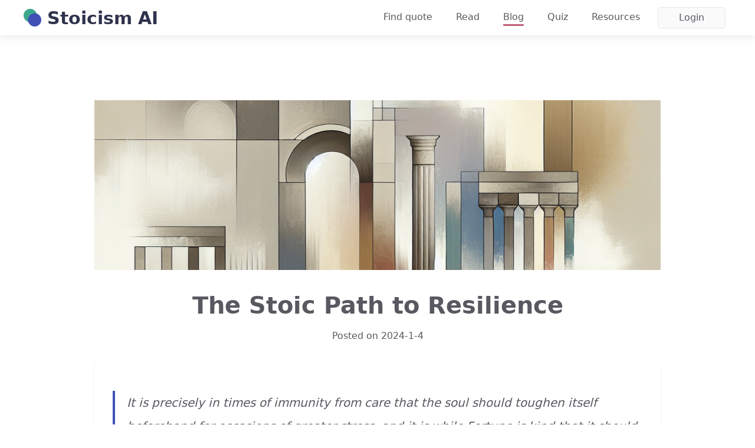

--- FILE ---
content_type: text/html; charset=utf-8
request_url: https://www.stoicismai.com/blog/the-stoic-path-to-resilience
body_size: 5336
content:
<!DOCTYPE html><html lang="en"><head><meta charSet="utf-8"/><meta name="viewport" content="width=device-width"/><link rel="icon" href="/favicon.ico" class="jsx-7d75e3110476c025"/><meta property="og:image" content="https://res.cloudinary.com/dbsxwk3e9/image/upload/v1704355228/zcj9hrqyvt8gflsm4qre.png" class="jsx-7d75e3110476c025"/><meta name="twitter:card" content="summary_large_image" class="jsx-7d75e3110476c025"/><meta name="twitter:site" content="@stoicismai" class="jsx-7d75e3110476c025"/><meta name="twitter:creator" content="@stoicismai" class="jsx-7d75e3110476c025"/><meta name="twitter:title" content="The Stoic Path to Resilience" class="jsx-7d75e3110476c025"/><meta name="twitter:description" content="Discover the ancient wisdom of Stoicism to build resilience in the face of adversity." class="jsx-7d75e3110476c025"/><meta name="twitter:image" content="https://res.cloudinary.com/dbsxwk3e9/image/upload/v1704355228/zcj9hrqyvt8gflsm4qre.png" class="jsx-7d75e3110476c025"/><meta property="og:url" content="https://stoicismai.com" class="jsx-7d75e3110476c025"/><meta property="og:title" content="Stoicism AI" class="jsx-7d75e3110476c025"/><title class="jsx-1acdc7179bfd39f5">The Stoic Path to Resilience</title><meta name="description" content="Have you ever heard of Stoicism? It’s an ancient Greek philosophy that’s all about developing self-control and fortitude to overcome destructive emotions. Sounds pretty useful, right? In this blog post, we’ll explore some of the key concepts in Stoicism and see how they can help us live a more fulfilling life." class="jsx-1acdc7179bfd39f5"/><meta name="keywords" content="Stoicism, Ancient Philosophy, Self-Control, Fortitude, Destructive Emotions, Acceptance, Nature, Circumstances, Dichotomy of Control, Wisdom, Justice, Courage, Moderation, Fulfilling Life" class="jsx-1acdc7179bfd39f5"/><meta name="next-head-count" content="15"/><link rel="preload" href="/_next/static/media/a34f9d1faa5f3315-s.p.woff2" as="font" type="font/woff2" crossorigin="anonymous" data-next-font="size-adjust"/><link rel="preload" href="/_next/static/css/d1677c746f5311dc.css" as="style"/><link rel="stylesheet" href="/_next/static/css/d1677c746f5311dc.css" data-n-g=""/><noscript data-n-css=""></noscript><script defer="" nomodule="" src="/_next/static/chunks/polyfills-c67a75d1b6f99dc8.js"></script><script src="/_next/static/chunks/webpack-87b3a303122f2f0d.js" defer=""></script><script src="/_next/static/chunks/framework-2c79e2a64abdb08b.js" defer=""></script><script src="/_next/static/chunks/main-4678c81e47a5effc.js" defer=""></script><script src="/_next/static/chunks/pages/_app-726a7a9784639cac.js" defer=""></script><script src="/_next/static/chunks/670-d2eade72ebbc9c6e.js" defer=""></script><script src="/_next/static/chunks/740-458e92143c7653f0.js" defer=""></script><script src="/_next/static/chunks/528-c49f83b0edd403c0.js" defer=""></script><script src="/_next/static/chunks/pages/blog/%5Btitle%5D-5a5760d3f96f388a.js" defer=""></script><script src="/_next/static/f53O4XEfkEuvy5otR27oW/_buildManifest.js" defer=""></script><script src="/_next/static/f53O4XEfkEuvy5otR27oW/_ssgManifest.js" defer=""></script><style id="__jsx-7d75e3110476c025">.social.jsx-7d75e3110476c025{display:-webkit-box;display:-webkit-flex;display:-moz-box;display:-ms-flexbox;display:flex;-webkit-box-align:center;-webkit-align-items:center;-moz-box-align:center;-ms-flex-align:center;align-items:center;margin-top:10px;text-align:left;margin:10px 0;color:#585960;width:-webkit-fit-content;width:-moz-fit-content;width:fit-content}.social.jsx-7d75e3110476c025:hover{color:#3f51b5;cursor:pointer;text-decoration:underline}.social.jsx-7d75e3110476c025 img.jsx-7d75e3110476c025{margin-right:10px}.footerGrid.jsx-7d75e3110476c025{grid-template-columns:1fr 1fr 1fr;display:grid;grid-gap:20px;width:100%;max-width:1e3px;margin:0 auto}@media(max-width:1100px){.footerGrid.jsx-7d75e3110476c025{grid-template-columns:1fr}}.footerLink.jsx-7d75e3110476c025{text-align:left;margin:10px 0;color:#585960;width:-webkit-fit-content;width:-moz-fit-content;width:fit-content}.footerLink.jsx-7d75e3110476c025:hover{color:#3f51b5;cursor:pointer;text-decoration:underline}.footerHeader.jsx-7d75e3110476c025{text-align:left!important;margin:0 0 15px;font-weight:bold;color:#3f51b5;border-bottom:1px solid#cbcfe5;font-size:20px!important}.paypalButton.jsx-7d75e3110476c025{background:#fcd141;-webkit-border-radius:20px;-moz-border-radius:20px;border-radius:20px;padding:10px 30px;margin-top:10px;-webkit-transition:background.2s;-moz-transition:background.2s;-o-transition:background.2s;transition:background.2s}.paypalButton.jsx-7d75e3110476c025:hover{background:#ffc80e}paypallogo.jsx-7d75e3110476c025{height:20px;width:auto}.attribution.jsx-7d75e3110476c025{margin-top:10px}.navStyle.jsx-7d75e3110476c025{height:60px;-webkit-box-shadow:rgba(149,157,165,.2)0px 4px 12px;-moz-box-shadow:rgba(149,157,165,.2)0px 4px 12px;box-shadow:rgba(149,157,165,.2)0px 4px 12px;z-index:3000;position:relative}.widthSetter.jsx-7d75e3110476c025{width:100%;margin:0 auto;display:-webkit-box;display:-webkit-flex;display:-moz-box;display:-ms-flexbox;display:flex;-webkit-box-pack:justify;-webkit-justify-content:space-between;-moz-box-pack:justify;-ms-flex-pack:justify;justify-content:space-between;-webkit-box-align:center;-webkit-align-items:center;-moz-box-align:center;-ms-flex-align:center;align-items:center;padding:0 10px;height:100%;padding:0 40px}@media(max-width:1100px){.widthSetter.jsx-7d75e3110476c025{padding:0 20px}}.logoText.jsx-7d75e3110476c025{color:#2e324c;margin-left:10px;-webkit-transition:color.3s;-moz-transition:color.3s;-o-transition:color.3s;transition:color.3s}@media(max-width:320px){.logoText.jsx-7d75e3110476c025{display:none}}.logoTextFeatured.jsx-7d75e3110476c025{color:#2e324c;-webkit-transition:color.3s;-moz-transition:color.3s;-o-transition:color.3s;transition:color.3s;@media(max-width:320px){display:none}}.underlineStyle.jsx-7d75e3110476c025{height:2px;width:100%;display:inline-block;background-color:#585960;-webkit-transition:width.3s ease-in-out;-moz-transition:width.3s ease-in-out;-o-transition:width.3s ease-in-out;transition:width.3s ease-in-out}.linkStyle.jsx-7d75e3110476c025{margin-right:40px;color:#585960;display:-webkit-box;display:-webkit-flex;display:-moz-box;display:-ms-flexbox;display:flex;-webkit-box-pack:center;-webkit-justify-content:center;-moz-box-pack:center;-ms-flex-pack:center;justify-content:center;-webkit-box-align:center;-webkit-align-items:center;-moz-box-align:center;-ms-flex-align:center;align-items:center;-webkit-box-orient:vertical;-webkit-box-direction:normal;-webkit-flex-direction:column;-moz-box-orient:vertical;-moz-box-direction:normal;-ms-flex-direction:column;flex-direction:column}.logoStyle.jsx-7d75e3110476c025{margin-right:10px}.fullHeight.jsx-7d75e3110476c025{height:100%;display:-webkit-inline-box;display:-webkit-inline-flex;display:-moz-inline-box;display:-ms-inline-flexbox;display:inline-flex;-webkit-box-pack:center;-webkit-justify-content:center;-moz-box-pack:center;-ms-flex-pack:center;justify-content:center;-webkit-box-align:center;-webkit-align-items:center;-moz-box-align:center;-ms-flex-align:center;align-items:center}.LinksWrapper.jsx-7d75e3110476c025{height:100%;display:-webkit-inline-box;display:-webkit-inline-flex;display:-moz-inline-box;display:-ms-inline-flexbox;display:inline-flex;-webkit-box-pack:center;-webkit-justify-content:center;-moz-box-pack:center;-ms-flex-pack:center;justify-content:center;-webkit-box-align:center;-webkit-align-items:center;-moz-box-align:center;-ms-flex-align:center;align-items:center}@media(max-width:1100px){.LinksWrapper.jsx-7d75e3110476c025{display:none}}.mobileLinksWrapper.jsx-7d75e3110476c025{display:none}@media(max-width:1100px){.mobileLinksWrapper.jsx-7d75e3110476c025{position:fixed;display:-webkit-box;display:-webkit-flex;display:-moz-box;display:-ms-flexbox;display:flex;height:100vh;width:100vw;top:0;left:0;background-color:#f4f4f9;-webkit-box-orient:vertical;-webkit-box-direction:normal;-webkit-flex-direction:column;-moz-box-orient:vertical;-moz-box-direction:normal;-ms-flex-direction:column;flex-direction:column;-webkit-box-pack:center;-webkit-justify-content:center;-moz-box-pack:center;-ms-flex-pack:center;justify-content:center;-webkit-box-align:center;-webkit-align-items:center;-moz-box-align:center;-ms-flex-align:center;align-items:center;z-index:2900}}.closeButton.jsx-7d75e3110476c025{position:absolute;top:20px;right:20px;font-size:40px;cursor:pointer;color:#585960}.homeLinkStyle.jsx-7d75e3110476c025{margin-right:40px;font-size:30px;font-weight:bold;height:100%;display:-webkit-inline-box;display:-webkit-inline-flex;display:-moz-inline-box;display:-ms-inline-flexbox;display:inline-flex;-webkit-box-pack:center;-webkit-justify-content:center;-moz-box-pack:center;-ms-flex-pack:center;justify-content:center;-webkit-box-align:center;-webkit-align-items:center;-moz-box-align:center;-ms-flex-align:center;align-items:center;white-space:nowrap;color:#585960;height:100%;display:-webkit-box;display:-webkit-flex;display:-moz-box;display:-ms-flexbox;display:flex}@-webkit-keyframes changeColor{0%{color:#3f51b5}33%{color:#3ca88b}66%{color:#c25c78}100%{color:#3f51b5}}@-moz-keyframes changeColor{0%{color:#3f51b5}33%{color:#3ca88b}66%{color:#c25c78}100%{color:#3f51b5}}@-o-keyframes changeColor{0%{color:#3f51b5}33%{color:#3ca88b}66%{color:#c25c78}100%{color:#3f51b5}}@keyframes changeColor{0%{color:#3f51b5}33%{color:#3ca88b}66%{color:#c25c78}100%{color:#3f51b5}}.homeLinkStyle.jsx-7d75e3110476c025:hover .logoText.jsx-7d75e3110476c025{-webkit-animation:changeColor 2s infinite;-moz-animation:changeColor 2s infinite;-o-animation:changeColor 2s infinite;animation:changeColor 2s infinite}.homeLinkStyle.jsx-7d75e3110476c025:hover .logoTextFeatured.jsx-7d75e3110476c025{-webkit-animation:changeColor 2s infinite;-moz-animation:changeColor 2s infinite;-o-animation:changeColor 2s infinite;animation:changeColor 2s infinite}.footer.jsx-7d75e3110476c025{padding:50px 30px;background-color:#ebebf5;display:-webkit-box;display:-webkit-flex;display:-moz-box;display:-ms-flexbox;display:flex;-webkit-box-pack:center;-webkit-justify-content:center;-moz-box-pack:center;-ms-flex-pack:center;justify-content:center;-webkit-box-align:center;-webkit-align-items:center;-moz-box-align:center;-ms-flex-align:center;align-items:center;-webkit-box-orient:vertical;-webkit-box-direction:normal;-webkit-flex-direction:column;-moz-box-orient:vertical;-moz-box-direction:normal;-ms-flex-direction:column;flex-direction:column}.main.jsx-7d75e3110476c025{padding:0}.hamburger.jsx-7d75e3110476c025,.hamburger1.jsx-7d75e3110476c025,.hamburger2.jsx-7d75e3110476c025,.hamburger3.jsx-7d75e3110476c025{display:none}@media(max-width:1100px){.footer.jsx-7d75e3110476c025{padding:30px 20px}.footer.jsx-7d75e3110476c025 p.jsx-7d75e3110476c025{font-size:16px}.hamburger.jsx-7d75e3110476c025{display:-webkit-box;display:-webkit-flex;display:-moz-box;display:-ms-flexbox;display:flex;-webkit-box-orient:vertical;-webkit-box-direction:normal;-webkit-flex-direction:column;-moz-box-orient:vertical;-moz-box-direction:normal;-ms-flex-direction:column;flex-direction:column;cursor:pointer}.hamburger1.jsx-7d75e3110476c025{display:inline-block;width:30px;height:5px;background-color:#3f51b5;-webkit-border-radius:5px;-moz-border-radius:5px;border-radius:5px}.hamburger2.jsx-7d75e3110476c025{display:inline-block;width:30px;height:5px;background-color:#3f51b5;margin-top:5px;-webkit-border-radius:5px;-moz-border-radius:5px;border-radius:5px}.closeButton1.jsx-7d75e3110476c025{display:inline-block;width:35px;height:5px;background-color:#3f51b5;-webkit-border-radius:5px;-moz-border-radius:5px;border-radius:5px;-webkit-transform:rotate(45deg);-moz-transform:rotate(45deg);-ms-transform:rotate(45deg);-o-transform:rotate(45deg);transform:rotate(45deg);position:relative;top:7px;left:0px}.closeButton2.jsx-7d75e3110476c025{display:inline-block;width:35px;height:5px;background-color:#3f51b5;margin-top:5px;-webkit-border-radius:5px;-moz-border-radius:5px;border-radius:5px;-webkit-transform:rotate(-45deg);-moz-transform:rotate(-45deg);-ms-transform:rotate(-45deg);-o-transform:rotate(-45deg);transform:rotate(-45deg);position:relative;position:relative;top:-3px;left:0px}.hamburger3.jsx-7d75e3110476c025{display:inline-block;width:30px;height:5px;background-color:#3f51b5;margin-top:5px;-webkit-border-radius:5px;-moz-border-radius:5px;border-radius:5px}}</style><style id="__jsx-e86e92da157374bc">.underlineStyle.jsx-e86e92da157374bc{height:3px;width:100%;-webkit-border-radius:2px;-moz-border-radius:2px;border-radius:2px;display:inline-block;background-color:#3ca88b;-webkit-transition:width.2s ease-in-out;-moz-transition:width.2s ease-in-out;-o-transition:width.2s ease-in-out;transition:width.2s ease-in-out}.linkStyle.jsx-e86e92da157374bc{margin-right:40px;color:#585960;display:-webkit-box;display:-webkit-flex;display:-moz-box;display:-ms-flexbox;display:flex;-webkit-box-align:start;-webkit-align-items:flex-start;-moz-box-align:start;-ms-flex-align:start;align-items:flex-start;-webkit-box-pack:start;-webkit-justify-content:flex-start;-moz-box-pack:start;-ms-flex-pack:start;justify-content:flex-start;-webkit-box-orient:vertical;-webkit-box-direction:normal;-webkit-flex-direction:column;-moz-box-orient:vertical;-moz-box-direction:normal;-ms-flex-direction:column;flex-direction:column}@media(max-width:1100px){.linkStyle.jsx-e86e92da157374bc{font-size:25px;margin:10px 0}}</style><style id="__jsx-12205e8d9476af37">.linkStyle.jsx-12205e8d9476af37{color:#585960;display:-webkit-box;display:-webkit-flex;display:-moz-box;display:-ms-flexbox;display:flex;-webkit-box-align:start;-webkit-align-items:flex-start;-moz-box-align:start;-ms-flex-align:start;align-items:flex-start;-webkit-box-pack:start;-webkit-justify-content:flex-start;-moz-box-pack:start;-ms-flex-pack:start;justify-content:flex-start;-webkit-box-orient:vertical;-webkit-box-direction:normal;-webkit-flex-direction:column;-moz-box-orient:vertical;-moz-box-direction:normal;-ms-flex-direction:column;flex-direction:column;border:1px solid#e4e4f2;padding:5px 35px;-webkit-border-radius:5px;-moz-border-radius:5px;border-radius:5px;margin-right:10px;margin-left:-10px;background:#fafafb;-webkit-transition:background.2s;-moz-transition:background.2s;-o-transition:background.2s;transition:background.2s;cursor:pointer}.linkStyle.jsx-12205e8d9476af37:hover{background:#f4f4f9}@media(max-width:1100px){.linkStyle.jsx-12205e8d9476af37{font-size:25px;margin:10px 0}}</style><style id="__jsx-1acdc7179bfd39f5">.fullWidthSection.jsx-1acdc7179bfd39f5{width:100%;height:100%;display:-webkit-box;display:-webkit-flex;display:-moz-box;display:-ms-flexbox;display:flex;-webkit-box-pack:center;-webkit-justify-content:center;-moz-box-pack:center;-ms-flex-pack:center;justify-content:center;-webkit-box-align:center;-webkit-align-items:center;-moz-box-align:center;-ms-flex-align:center;align-items:center}.fullWidthSectionInner.jsx-1acdc7179bfd39f5{width:1e3px;max-width:100%;margin:0 auto;padding:80px 0}h1.jsx-1acdc7179bfd39f5{font-size:40px;font-weight:700;color:#585960;margin-bottom:10px;text-align:center}.paragraphsWrapper.jsx-1acdc7179bfd39f5{padding:30px 20px 30px;margin:0 auto 5px;display:-webkit-box;display:-webkit-flex;display:-moz-box;display:-ms-flexbox;display:flex;-webkit-box-orient:vertical;-webkit-box-direction:normal;-webkit-flex-direction:column;-moz-box-orient:vertical;-moz-box-direction:normal;-ms-flex-direction:column;flex-direction:column;-webkit-border-radius:10px;-moz-border-radius:10px;border-radius:10px}.headerWrapper.jsx-1acdc7179bfd39f5{padding:30px 20px 30px;margin:0 auto 0}.date.jsx-1acdc7179bfd39f5{font-size:16px;font-weight:400;color:#585960;text-align:center}.bookStyles.jsx-1acdc7179bfd39f5{width:1200px;height:auto;max-width:100%;display:grid;grid-template-columns:1fr;margin:80px auto 80px;margin-bottom:100px}.image.jsx-1acdc7179bfd39f5{max-height:40vh;-o-object-fit:cover;object-fit:cover}@media(max-width:768px){.fullWidthSectionInner.jsx-1acdc7179bfd39f5{padding:0}.image.jsx-1acdc7179bfd39f5{max-height:30vh;-o-object-fit:cover;object-fit:cover}h1.jsx-1acdc7179bfd39f5{font-size:35px}}</style><style id="__jsx-caca5399d83b0cb5">.showPageChatParagraph.jsx-caca5399d83b0cb5{padding:20px 30px 30px;margin:0 auto 0;display:-webkit-box;display:-webkit-flex;display:-moz-box;display:-ms-flexbox;display:flex;-webkit-box-orient:vertical;-webkit-box-direction:normal;-webkit-flex-direction:column;-moz-box-orient:vertical;-moz-box-direction:normal;-ms-flex-direction:column;flex-direction:column;-webkit-border-radius:10px 10px 0 0;-moz-border-radius:10px 10px 0 0;border-radius:10px 10px 0 0}.passageStyle.jsx-caca5399d83b0cb5{display:-webkit-box;display:-webkit-flex;display:-moz-box;display:-ms-flexbox;display:flex;-webkit-box-orient:vertical;-webkit-box-direction:normal;-webkit-flex-direction:column;-moz-box-orient:vertical;-moz-box-direction:normal;-ms-flex-direction:column;flex-direction:column;-webkit-box-pack:justify;-webkit-justify-content:space-between;-moz-box-pack:justify;-ms-flex-pack:justify;justify-content:space-between;height:100%;-webkit-box-shadow:rgba(149,157,165,.1)0px 2px 6px;-moz-box-shadow:rgba(149,157,165,.1)0px 2px 6px;box-shadow:rgba(149,157,165,.1)0px 2px 6px;padding:20px 30px;font-size:20px;margin:0 0 5px;border:1px solid white}.paragraphBlockWithChat.jsx-caca5399d83b0cb5{display:-webkit-box;display:-webkit-flex;display:-moz-box;display:-ms-flexbox;display:flex;-webkit-box-orient:vertical;-webkit-box-direction:normal;-webkit-flex-direction:column;-moz-box-orient:vertical;-moz-box-direction:normal;-ms-flex-direction:column;flex-direction:column;background:#f4f4f9;-webkit-border-radius:5px;-moz-border-radius:5px;border-radius:5px;margin:0 0 5px;border:1px solid#efeff8;-webkit-box-shadow:rgba(149,157,165,.1)0px 2px 6px;-moz-box-shadow:rgba(149,157,165,.1)0px 2px 6px;box-shadow:rgba(149,157,165,.1)0px 2px 6px}li.jsx-caca5399d83b0cb5{list-style-type:none;color:#3f51b5}li.jsx-caca5399d83b0cb5:before{content:"-";margin-right:10px}.paragraphText.jsx-caca5399d83b0cb5{font-size:20px;line-height:2;font-weight:400;color:#585960;font-family:unset;margin-bottom:10px;white-space:pre-wrap}em.jsx-caca5399d83b0cb5{border-left:4px solid#3f51b5;padding-left:20px;font-weight:400;display:block;margin-top:30px;margin-bottom:0;font-style:italic}.response.jsx-caca5399d83b0cb5{padding:20px 30px;background:#e8e8f2;width:100%;-webkit-border-radius:0 0 10px 10px;-moz-border-radius:0 0 10px 10px;border-radius:0 0 10px 10px;font-size:20px;line-height:2}@media(max-width:768px){.showPageChatParagraph.jsx-caca5399d83b0cb5{font-size:18px;line-height:1.7;padding:20px 30px 10px}.passageStyle.jsx-caca5399d83b0cb5{font-size:18px;line-height:1.7;padding:20px 30px 10px}.paragraphText.jsx-caca5399d83b0cb5{font-size:18px;line-height:1.7}.response.jsx-caca5399d83b0cb5{font-size:18px;line-height:1.7}}</style></head><body><div id="__next"><main class="__variable_a184c8"><div class="jsx-7d75e3110476c025"><header class="jsx-7d75e3110476c025"><div class="jsx-7d75e3110476c025"><nav class="jsx-7d75e3110476c025 navStyle"><div class="jsx-7d75e3110476c025 widthSetter"><div class="jsx-7d75e3110476c025 fullHeight"><a href="/"><div class="jsx-7d75e3110476c025 homeLinkStyle"><img alt="logo" loading="lazy" width="30" height="30" decoding="async" data-nimg="1" class="logoStyle" style="color:transparent" src="/logo.svg"/><p class="jsx-7d75e3110476c025 logoText">Stoicism <span class="jsx-7d75e3110476c025 logoTextFeatured">AI</span></p></div></a></div><div class="jsx-7d75e3110476c025 LinksWrapper"><a href="/quote-finder"><div class="jsx-e86e92da157374bc linkStyle"><p class="jsx-e86e92da157374bc">Find quote</p><div style="width:0;background:#3f51b5" class="jsx-e86e92da157374bc underlineStyle"></div></div></a><a href="/books"><div class="jsx-e86e92da157374bc linkStyle"><p class="jsx-e86e92da157374bc">Read</p><div style="width:0;background:#3ca88b" class="jsx-e86e92da157374bc underlineStyle"></div></div></a><a href="/blog"><div class="jsx-e86e92da157374bc linkStyle"><p class="jsx-e86e92da157374bc">Blog</p><div style="width:100%;background:#c25c78" class="jsx-e86e92da157374bc underlineStyle"></div></div></a><a href="/quiz"><div class="jsx-e86e92da157374bc linkStyle"><p class="jsx-e86e92da157374bc">Quiz</p><div style="width:0;background:#3ca88b" class="jsx-e86e92da157374bc underlineStyle"></div></div></a><a href="/resources"><div class="jsx-e86e92da157374bc linkStyle"><p class="jsx-e86e92da157374bc">Resources</p><div style="width:0;background:#3f51b5" class="jsx-e86e92da157374bc underlineStyle"></div></div></a><a href="/api/auth/login"><div class="jsx-12205e8d9476af37 linkStyle">Login</div></a></div><div class="jsx-7d75e3110476c025 hamburger"><div class="jsx-7d75e3110476c025 hamburger1"></div><div class="jsx-7d75e3110476c025 hamburger2"></div><div class="jsx-7d75e3110476c025 hamburger3"></div></div></div></nav></div></header><div class="jsx-7d75e3110476c025"><div class="jsx-7d75e3110476c025 main"><div class="jsx-1acdc7179bfd39f5 fullWidthSection"><div class="jsx-1acdc7179bfd39f5 fullWidthSectionInner"><div class="jsx-1acdc7179bfd39f5 paragraphsWrapper"><img src="https://res.cloudinary.com/dbsxwk3e9/image/upload/v1704355228/zcj9hrqyvt8gflsm4qre.png" alt="shareImage" height="300px" class="jsx-1acdc7179bfd39f5 image"/><div class="jsx-1acdc7179bfd39f5 headerWrapper"><h1 class="jsx-1acdc7179bfd39f5">The Stoic Path to Resilience</h1><p class="jsx-1acdc7179bfd39f5 date">Posted on <!-- -->2024-1-4</p></div><div class="jsx-caca5399d83b0cb5"><div class="jsx-caca5399d83b0cb5 "><div class="jsx-caca5399d83b0cb5 passageStyle"><p class="jsx-caca5399d83b0cb5 paragraphText"><em class="jsx-caca5399d83b0cb5 em">It is precisely in times of immunity from care that the soul should toughen itself beforehand for occasions of greater stress, and it is while Fortune is kind that it should fortify itself against her violence.</em></p>
<ul>
<li index="0" class="jsx-caca5399d83b0cb5 li">Seneca</li>
</ul></div></div></div><div class="jsx-caca5399d83b0cb5"><div class="jsx-caca5399d83b0cb5 "><div class="jsx-caca5399d83b0cb5 passageStyle"><p class="jsx-caca5399d83b0cb5 paragraphText">In today&#x27;s fast-paced and unpredictable world, the ability to bounce back from setbacks and challenges is more important than ever. Stoicism, an ancient philosophy that has stood the test of time, offers valuable insights and practical tools for cultivating resilience. By embracing Stoic principles, you can develop the mental toughness and emotional strength needed to navigate life&#x27;s ups and downs.</p></div></div></div><div class="jsx-caca5399d83b0cb5"><div class="jsx-caca5399d83b0cb5 "><div class="jsx-caca5399d83b0cb5 passageStyle"><p class="jsx-caca5399d83b0cb5 paragraphText">Central to the Stoic path to resilience is the concept of focusing on what is within your control. By shifting your mindset to concentrate on your thoughts, actions, and attitudes, rather than external events or the behavior of others, you can build a solid foundation for resilience. This approach empowers you to respond to adversity with clarity and composure, maintaining a sense of inner peace even in challenging circumstances.</p></div></div></div><div class="jsx-caca5399d83b0cb5"><div class="jsx-caca5399d83b0cb5 "><div class="jsx-caca5399d83b0cb5 passageStyle"><p class="jsx-caca5399d83b0cb5 paragraphText">Another key aspect of Stoic resilience is the practice of negative visualization. By mentally preparing for potential hardships and setbacks, Stoics believed that one could mitigate the impact of such events and build the emotional fortitude to weather them. This proactive approach to adversity allows you to develop a sense of resilience that enables you to face difficulties with equanimity and strength.</p></div></div></div><div class="jsx-caca5399d83b0cb5"><div class="jsx-caca5399d83b0cb5 "><div class="jsx-caca5399d83b0cb5 passageStyle"><p class="jsx-caca5399d83b0cb5 paragraphText">Furthermore, Stoicism emphasizes the importance of maintaining a sense of perspective. By recognizing the impermanent nature of both joy and suffering, and embracing the concept of the Stoic</p></div></div></div></div></div></div></div></div><div class="jsx-7d75e3110476c025 footer"><div class="jsx-7d75e3110476c025 footerGrid"><div class="jsx-7d75e3110476c025"><p class="jsx-7d75e3110476c025 footerHeader">Tools</p><a href="/books"><div class="jsx-7d75e3110476c025 footerLink">Read</div></a><a href="/quote-finder"><div class="jsx-7d75e3110476c025 footerLink">Find quote</div></a><a href="/quiz"><div class="jsx-7d75e3110476c025 footerLink">Quiz</div></a></div><div class="jsx-7d75e3110476c025"><p class="jsx-7d75e3110476c025 footerHeader">Content</p><a href="/resources"><div class="jsx-7d75e3110476c025 footerLink">Resources</div></a><a href="/blog"><div class="jsx-7d75e3110476c025 footerLink">Blog</div></a></div><div class="jsx-7d75e3110476c025"><p class="jsx-7d75e3110476c025 footerHeader">Contact</p><a href="https://twitter.com/Stoicism_AI"><div class="jsx-7d75e3110476c025  social"><img src="/twitter.svg" alt="twitter" width="20" class="jsx-7d75e3110476c025"/><span class="jsx-7d75e3110476c025">@Stoicism_AI</span></div></a><a href="mailto:stoicismai.com@gmail.com"><div class="jsx-7d75e3110476c025  social"><img src="/email.svg" alt="email" width="20" class="jsx-7d75e3110476c025"/><span class="jsx-7d75e3110476c025">StoicismAi.com@gmail.com</span></div></a></div></div></div></div></main></div><script id="__NEXT_DATA__" type="application/json">{"props":{"pageProps":{"id":80,"title":"The Stoic Path to Resilience","slug":"the-stoic-path-to-resilience","date":"2024-1-4","shareImage":"https://res.cloudinary.com/dbsxwk3e9/image/upload/v1704355228/zcj9hrqyvt8gflsm4qre.png","description":"Discover the ancient wisdom of Stoicism to build resilience in the face of adversity.","text":"[\"*It is precisely in times of immunity from care that the soul should toughen itself beforehand for occasions of greater stress, and it is while Fortune is kind that it should fortify itself against her violence.*\\n\\n - Seneca\\n\\n\",\"In today's fast-paced and unpredictable world, the ability to bounce back from setbacks and challenges is more important than ever. Stoicism, an ancient philosophy that has stood the test of time, offers valuable insights and practical tools for cultivating resilience. By embracing Stoic principles, you can develop the mental toughness and emotional strength needed to navigate life's ups and downs.\",\"Central to the Stoic path to resilience is the concept of focusing on what is within your control. By shifting your mindset to concentrate on your thoughts, actions, and attitudes, rather than external events or the behavior of others, you can build a solid foundation for resilience. This approach empowers you to respond to adversity with clarity and composure, maintaining a sense of inner peace even in challenging circumstances.\",\"Another key aspect of Stoic resilience is the practice of negative visualization. By mentally preparing for potential hardships and setbacks, Stoics believed that one could mitigate the impact of such events and build the emotional fortitude to weather them. This proactive approach to adversity allows you to develop a sense of resilience that enables you to face difficulties with equanimity and strength.\",\"Furthermore, Stoicism emphasizes the importance of maintaining a sense of perspective. By recognizing the impermanent nature of both joy and suffering, and embracing the concept of the Stoic \"]"},"__N_SSG":true},"page":"/blog/[title]","query":{"title":"the-stoic-path-to-resilience"},"buildId":"f53O4XEfkEuvy5otR27oW","isFallback":false,"gsp":true,"scriptLoader":[]}</script></body></html>

--- FILE ---
content_type: application/javascript; charset=utf-8
request_url: https://www.stoicismai.com/_next/static/chunks/528-c49f83b0edd403c0.js
body_size: 2830
content:
"use strict";(self.webpackChunk_N_E=self.webpackChunk_N_E||[]).push([[528],{9528:function(e,i,t){t.d(i,{Z:function(){return b}});var o=t(5893),s=t(357),a=t(1664),n=t(5675),r=t(9008),l=t(7294),c=t(1163),x=t(3606);let d=e=>{let{label:i,slug:t,featureColour:n}=e,[r,x]=(0,l.useState)(0),d=()=>{x("100%")},m=()=>{x(0)},b=(0,c.useRouter)(),p=b.pathname,f=p.startsWith(t);return(0,o.jsxs)(a,{href:t,children:[(0,o.jsx)(s,{id:"e86e92da157374bc",children:".underlineStyle.jsx-e86e92da157374bc{height:3px;width:100%;-webkit-border-radius:2px;-moz-border-radius:2px;border-radius:2px;display:inline-block;background-color:#3ca88b;-webkit-transition:width.2s ease-in-out;-moz-transition:width.2s ease-in-out;-o-transition:width.2s ease-in-out;transition:width.2s ease-in-out}.linkStyle.jsx-e86e92da157374bc{margin-right:40px;color:#585960;display:-webkit-box;display:-webkit-flex;display:-moz-box;display:-ms-flexbox;display:flex;-webkit-box-align:start;-webkit-align-items:flex-start;-moz-box-align:start;-ms-flex-align:start;align-items:flex-start;-webkit-box-pack:start;-webkit-justify-content:flex-start;-moz-box-pack:start;-ms-flex-pack:start;justify-content:flex-start;-webkit-box-orient:vertical;-webkit-box-direction:normal;-webkit-flex-direction:column;-moz-box-orient:vertical;-moz-box-direction:normal;-ms-flex-direction:column;flex-direction:column}@media(max-width:1100px){.linkStyle.jsx-e86e92da157374bc{font-size:25px;margin:10px 0}}"}),(0,o.jsxs)("div",{onMouseEnter:d,onMouseLeave:m,className:"jsx-e86e92da157374bc linkStyle",children:[(0,o.jsx)("p",{className:"jsx-e86e92da157374bc",children:i}),(0,o.jsx)("div",{style:{width:f?"100%":r,background:n},className:"jsx-e86e92da157374bc underlineStyle"})]})]})},m=()=>{let{user:e}=(0,x.aF)();return(0,o.jsxs)(o.Fragment,{children:[(0,o.jsx)(s,{id:"12205e8d9476af37",children:".linkStyle.jsx-12205e8d9476af37{color:#585960;display:-webkit-box;display:-webkit-flex;display:-moz-box;display:-ms-flexbox;display:flex;-webkit-box-align:start;-webkit-align-items:flex-start;-moz-box-align:start;-ms-flex-align:start;align-items:flex-start;-webkit-box-pack:start;-webkit-justify-content:flex-start;-moz-box-pack:start;-ms-flex-pack:start;justify-content:flex-start;-webkit-box-orient:vertical;-webkit-box-direction:normal;-webkit-flex-direction:column;-moz-box-orient:vertical;-moz-box-direction:normal;-ms-flex-direction:column;flex-direction:column;border:1px solid#e4e4f2;padding:5px 35px;-webkit-border-radius:5px;-moz-border-radius:5px;border-radius:5px;margin-right:10px;margin-left:-10px;background:#fafafb;-webkit-transition:background.2s;-moz-transition:background.2s;-o-transition:background.2s;transition:background.2s;cursor:pointer}.linkStyle.jsx-12205e8d9476af37:hover{background:#f4f4f9}@media(max-width:1100px){.linkStyle.jsx-12205e8d9476af37{font-size:25px;margin:10px 0}}"}),e&&(0,o.jsxs)(o.Fragment,{children:[(0,o.jsx)(d,{label:"Profile",slug:"/profile",featureColour:"#3f51b5"}),(0,o.jsx)(a,{href:"/api/auth/logout",children:(0,o.jsx)("div",{className:"jsx-12205e8d9476af37 linkStyle",children:"logout"})})]}),!e&&(0,o.jsx)(a,{href:"/api/auth/login",children:(0,o.jsx)("div",{className:"jsx-12205e8d9476af37 linkStyle",children:"Login"})})]})};function b(e){let{children:i,noFooter:t,seo:c}=e,x=(null==c?void 0:c.description)||"Explore Stoicism with artificial intelligence tools",b=(null==c?void 0:c.title)||"Stoicism AI",p=null==c?void 0:c.shareImage,[f,g]=(0,l.useState)(!1);return(0,o.jsxs)("div",{className:"jsx-7d75e3110476c025",children:[(0,o.jsxs)(r,{children:[(0,o.jsx)("title",{className:"jsx-7d75e3110476c025",children:b}),(0,o.jsx)("link",{rel:"icon",href:"/favicon.ico",className:"jsx-7d75e3110476c025"}),x&&(0,o.jsx)("meta",{name:"description",content:x,className:"jsx-7d75e3110476c025"}),(0,o.jsx)("meta",{property:"og:image",content:p||"https://a.storyblok.com/f/229589/1274x543/b900dbfd07/screenshot-2023-05-11-at-4-16-48-pm.png",className:"jsx-7d75e3110476c025"}),(0,o.jsx)("meta",{name:"twitter:card",content:"summary_large_image",className:"jsx-7d75e3110476c025"}),(0,o.jsx)("meta",{name:"twitter:site",content:"@stoicismai",className:"jsx-7d75e3110476c025"}),(0,o.jsx)("meta",{name:"twitter:creator",content:"@stoicismai",className:"jsx-7d75e3110476c025"}),(0,o.jsx)("meta",{name:"twitter:title",content:b,className:"jsx-7d75e3110476c025"}),(0,o.jsx)("meta",{name:"twitter:description",content:x,className:"jsx-7d75e3110476c025"}),(0,o.jsx)("meta",{name:"twitter:image",content:p||"https://a.storyblok.com/f/229589/1274x543/b900dbfd07/screenshot-2023-05-11-at-4-16-48-pm.png",className:"jsx-7d75e3110476c025"}),(0,o.jsx)("meta",{property:"og:url",content:"https://stoicismai.com",className:"jsx-7d75e3110476c025"}),(0,o.jsx)("meta",{property:"og:title",content:"Stoicism AI",className:"jsx-7d75e3110476c025"})]}),(0,o.jsx)(s,{id:"7d75e3110476c025",children:".social.jsx-7d75e3110476c025{display:-webkit-box;display:-webkit-flex;display:-moz-box;display:-ms-flexbox;display:flex;-webkit-box-align:center;-webkit-align-items:center;-moz-box-align:center;-ms-flex-align:center;align-items:center;margin-top:10px;text-align:left;margin:10px 0;color:#585960;width:-webkit-fit-content;width:-moz-fit-content;width:fit-content}.social.jsx-7d75e3110476c025:hover{color:#3f51b5;cursor:pointer;text-decoration:underline}.social.jsx-7d75e3110476c025 img.jsx-7d75e3110476c025{margin-right:10px}.footerGrid.jsx-7d75e3110476c025{grid-template-columns:1fr 1fr 1fr;display:grid;grid-gap:20px;width:100%;max-width:1e3px;margin:0 auto}@media(max-width:1100px){.footerGrid.jsx-7d75e3110476c025{grid-template-columns:1fr}}.footerLink.jsx-7d75e3110476c025{text-align:left;margin:10px 0;color:#585960;width:-webkit-fit-content;width:-moz-fit-content;width:fit-content}.footerLink.jsx-7d75e3110476c025:hover{color:#3f51b5;cursor:pointer;text-decoration:underline}.footerHeader.jsx-7d75e3110476c025{text-align:left!important;margin:0 0 15px;font-weight:bold;color:#3f51b5;border-bottom:1px solid#cbcfe5;font-size:20px!important}.paypalButton.jsx-7d75e3110476c025{background:#fcd141;-webkit-border-radius:20px;-moz-border-radius:20px;border-radius:20px;padding:10px 30px;margin-top:10px;-webkit-transition:background.2s;-moz-transition:background.2s;-o-transition:background.2s;transition:background.2s}.paypalButton.jsx-7d75e3110476c025:hover{background:#ffc80e}paypallogo.jsx-7d75e3110476c025{height:20px;width:auto}.attribution.jsx-7d75e3110476c025{margin-top:10px}.navStyle.jsx-7d75e3110476c025{height:60px;-webkit-box-shadow:rgba(149,157,165,.2)0px 4px 12px;-moz-box-shadow:rgba(149,157,165,.2)0px 4px 12px;box-shadow:rgba(149,157,165,.2)0px 4px 12px;z-index:3000;position:relative}.widthSetter.jsx-7d75e3110476c025{width:100%;margin:0 auto;display:-webkit-box;display:-webkit-flex;display:-moz-box;display:-ms-flexbox;display:flex;-webkit-box-pack:justify;-webkit-justify-content:space-between;-moz-box-pack:justify;-ms-flex-pack:justify;justify-content:space-between;-webkit-box-align:center;-webkit-align-items:center;-moz-box-align:center;-ms-flex-align:center;align-items:center;padding:0 10px;height:100%;padding:0 40px}@media(max-width:1100px){.widthSetter.jsx-7d75e3110476c025{padding:0 20px}}.logoText.jsx-7d75e3110476c025{color:#2e324c;margin-left:10px;-webkit-transition:color.3s;-moz-transition:color.3s;-o-transition:color.3s;transition:color.3s}@media(max-width:320px){.logoText.jsx-7d75e3110476c025{display:none}}.logoTextFeatured.jsx-7d75e3110476c025{color:#2e324c;-webkit-transition:color.3s;-moz-transition:color.3s;-o-transition:color.3s;transition:color.3s;@media(max-width:320px){display:none}}.underlineStyle.jsx-7d75e3110476c025{height:2px;width:100%;display:inline-block;background-color:#585960;-webkit-transition:width.3s ease-in-out;-moz-transition:width.3s ease-in-out;-o-transition:width.3s ease-in-out;transition:width.3s ease-in-out}.linkStyle.jsx-7d75e3110476c025{margin-right:40px;color:#585960;display:-webkit-box;display:-webkit-flex;display:-moz-box;display:-ms-flexbox;display:flex;-webkit-box-pack:center;-webkit-justify-content:center;-moz-box-pack:center;-ms-flex-pack:center;justify-content:center;-webkit-box-align:center;-webkit-align-items:center;-moz-box-align:center;-ms-flex-align:center;align-items:center;-webkit-box-orient:vertical;-webkit-box-direction:normal;-webkit-flex-direction:column;-moz-box-orient:vertical;-moz-box-direction:normal;-ms-flex-direction:column;flex-direction:column}.logoStyle.jsx-7d75e3110476c025{margin-right:10px}.fullHeight.jsx-7d75e3110476c025{height:100%;display:-webkit-inline-box;display:-webkit-inline-flex;display:-moz-inline-box;display:-ms-inline-flexbox;display:inline-flex;-webkit-box-pack:center;-webkit-justify-content:center;-moz-box-pack:center;-ms-flex-pack:center;justify-content:center;-webkit-box-align:center;-webkit-align-items:center;-moz-box-align:center;-ms-flex-align:center;align-items:center}.LinksWrapper.jsx-7d75e3110476c025{height:100%;display:-webkit-inline-box;display:-webkit-inline-flex;display:-moz-inline-box;display:-ms-inline-flexbox;display:inline-flex;-webkit-box-pack:center;-webkit-justify-content:center;-moz-box-pack:center;-ms-flex-pack:center;justify-content:center;-webkit-box-align:center;-webkit-align-items:center;-moz-box-align:center;-ms-flex-align:center;align-items:center}@media(max-width:1100px){.LinksWrapper.jsx-7d75e3110476c025{display:none}}.mobileLinksWrapper.jsx-7d75e3110476c025{display:none}@media(max-width:1100px){.mobileLinksWrapper.jsx-7d75e3110476c025{position:fixed;display:-webkit-box;display:-webkit-flex;display:-moz-box;display:-ms-flexbox;display:flex;height:100vh;width:100vw;top:0;left:0;background-color:#f4f4f9;-webkit-box-orient:vertical;-webkit-box-direction:normal;-webkit-flex-direction:column;-moz-box-orient:vertical;-moz-box-direction:normal;-ms-flex-direction:column;flex-direction:column;-webkit-box-pack:center;-webkit-justify-content:center;-moz-box-pack:center;-ms-flex-pack:center;justify-content:center;-webkit-box-align:center;-webkit-align-items:center;-moz-box-align:center;-ms-flex-align:center;align-items:center;z-index:2900}}.closeButton.jsx-7d75e3110476c025{position:absolute;top:20px;right:20px;font-size:40px;cursor:pointer;color:#585960}.homeLinkStyle.jsx-7d75e3110476c025{margin-right:40px;font-size:30px;font-weight:bold;height:100%;display:-webkit-inline-box;display:-webkit-inline-flex;display:-moz-inline-box;display:-ms-inline-flexbox;display:inline-flex;-webkit-box-pack:center;-webkit-justify-content:center;-moz-box-pack:center;-ms-flex-pack:center;justify-content:center;-webkit-box-align:center;-webkit-align-items:center;-moz-box-align:center;-ms-flex-align:center;align-items:center;white-space:nowrap;color:#585960;height:100%;display:-webkit-box;display:-webkit-flex;display:-moz-box;display:-ms-flexbox;display:flex}@-webkit-keyframes changeColor{0%{color:#3f51b5}33%{color:#3ca88b}66%{color:#c25c78}100%{color:#3f51b5}}@-moz-keyframes changeColor{0%{color:#3f51b5}33%{color:#3ca88b}66%{color:#c25c78}100%{color:#3f51b5}}@-o-keyframes changeColor{0%{color:#3f51b5}33%{color:#3ca88b}66%{color:#c25c78}100%{color:#3f51b5}}@keyframes changeColor{0%{color:#3f51b5}33%{color:#3ca88b}66%{color:#c25c78}100%{color:#3f51b5}}.homeLinkStyle.jsx-7d75e3110476c025:hover .logoText.jsx-7d75e3110476c025{-webkit-animation:changeColor 2s infinite;-moz-animation:changeColor 2s infinite;-o-animation:changeColor 2s infinite;animation:changeColor 2s infinite}.homeLinkStyle.jsx-7d75e3110476c025:hover .logoTextFeatured.jsx-7d75e3110476c025{-webkit-animation:changeColor 2s infinite;-moz-animation:changeColor 2s infinite;-o-animation:changeColor 2s infinite;animation:changeColor 2s infinite}.footer.jsx-7d75e3110476c025{padding:50px 30px;background-color:#ebebf5;display:-webkit-box;display:-webkit-flex;display:-moz-box;display:-ms-flexbox;display:flex;-webkit-box-pack:center;-webkit-justify-content:center;-moz-box-pack:center;-ms-flex-pack:center;justify-content:center;-webkit-box-align:center;-webkit-align-items:center;-moz-box-align:center;-ms-flex-align:center;align-items:center;-webkit-box-orient:vertical;-webkit-box-direction:normal;-webkit-flex-direction:column;-moz-box-orient:vertical;-moz-box-direction:normal;-ms-flex-direction:column;flex-direction:column}.main.jsx-7d75e3110476c025{padding:0}.hamburger.jsx-7d75e3110476c025,.hamburger1.jsx-7d75e3110476c025,.hamburger2.jsx-7d75e3110476c025,.hamburger3.jsx-7d75e3110476c025{display:none}@media(max-width:1100px){.footer.jsx-7d75e3110476c025{padding:30px 20px}.footer.jsx-7d75e3110476c025 p.jsx-7d75e3110476c025{font-size:16px}.hamburger.jsx-7d75e3110476c025{display:-webkit-box;display:-webkit-flex;display:-moz-box;display:-ms-flexbox;display:flex;-webkit-box-orient:vertical;-webkit-box-direction:normal;-webkit-flex-direction:column;-moz-box-orient:vertical;-moz-box-direction:normal;-ms-flex-direction:column;flex-direction:column;cursor:pointer}.hamburger1.jsx-7d75e3110476c025{display:inline-block;width:30px;height:5px;background-color:#3f51b5;-webkit-border-radius:5px;-moz-border-radius:5px;border-radius:5px}.hamburger2.jsx-7d75e3110476c025{display:inline-block;width:30px;height:5px;background-color:#3f51b5;margin-top:5px;-webkit-border-radius:5px;-moz-border-radius:5px;border-radius:5px}.closeButton1.jsx-7d75e3110476c025{display:inline-block;width:35px;height:5px;background-color:#3f51b5;-webkit-border-radius:5px;-moz-border-radius:5px;border-radius:5px;-webkit-transform:rotate(45deg);-moz-transform:rotate(45deg);-ms-transform:rotate(45deg);-o-transform:rotate(45deg);transform:rotate(45deg);position:relative;top:7px;left:0px}.closeButton2.jsx-7d75e3110476c025{display:inline-block;width:35px;height:5px;background-color:#3f51b5;margin-top:5px;-webkit-border-radius:5px;-moz-border-radius:5px;border-radius:5px;-webkit-transform:rotate(-45deg);-moz-transform:rotate(-45deg);-ms-transform:rotate(-45deg);-o-transform:rotate(-45deg);transform:rotate(-45deg);position:relative;position:relative;top:-3px;left:0px}.hamburger3.jsx-7d75e3110476c025{display:inline-block;width:30px;height:5px;background-color:#3f51b5;margin-top:5px;-webkit-border-radius:5px;-moz-border-radius:5px;border-radius:5px}}"}),(0,o.jsx)("header",{className:"jsx-7d75e3110476c025",children:(0,o.jsx)("div",{className:"jsx-7d75e3110476c025",children:(0,o.jsx)("nav",{className:"jsx-7d75e3110476c025 navStyle",children:(0,o.jsxs)("div",{className:"jsx-7d75e3110476c025 widthSetter",children:[(0,o.jsx)("div",{className:"jsx-7d75e3110476c025 fullHeight",children:(0,o.jsx)(a,{href:"/",children:(0,o.jsxs)("div",{className:"jsx-7d75e3110476c025 homeLinkStyle",children:[(0,o.jsx)(n,{src:"/logo.svg",alt:"logo",width:30,height:30,className:"logoStyle"}),(0,o.jsxs)("p",{className:"jsx-7d75e3110476c025 logoText",children:["Stoicism ",(0,o.jsx)("span",{className:"jsx-7d75e3110476c025 logoTextFeatured",children:"AI"})]})]})})}),(0,o.jsxs)("div",{className:"jsx-7d75e3110476c025 LinksWrapper",children:[(0,o.jsx)(d,{label:"Find quote",slug:"/quote-finder",featureColour:"#3f51b5"}),(0,o.jsx)(d,{label:"Read",slug:"/books",featureColour:"#3ca88b"}),(0,o.jsx)(d,{label:"Blog",slug:"/blog",featureColour:"#c25c78"}),(0,o.jsx)(d,{label:"Quiz",slug:"/quiz",featureColour:"#3ca88b"}),(0,o.jsx)(d,{label:"Resources",slug:"/resources",featureColour:"#3f51b5"}),(0,o.jsx)(m,{})]}),(0,o.jsxs)("div",{onClick:()=>{g(!f)},className:"jsx-7d75e3110476c025 hamburger",children:[(0,o.jsx)("div",{className:"jsx-7d75e3110476c025 hamburger1"}),(0,o.jsx)("div",{className:"jsx-7d75e3110476c025 hamburger2"}),(0,o.jsx)("div",{className:"jsx-7d75e3110476c025 hamburger3"})]}),f&&(0,o.jsxs)("div",{className:"jsx-7d75e3110476c025 mobileLinksWrapper",children:[(0,o.jsxs)("div",{onClick:()=>{g(!f)},className:"jsx-7d75e3110476c025 hamburger closeButton",children:[(0,o.jsx)("div",{className:"jsx-7d75e3110476c025 closeButton1"}),(0,o.jsx)("div",{className:"jsx-7d75e3110476c025 closeButton2"})]}),(0,o.jsx)(d,{label:"Read",slug:"/books",featureColour:"#3ca88b"}),(0,o.jsx)(d,{label:"Find quote",slug:"/quote-finder",featureColour:"#3f51b5"}),(0,o.jsx)(d,{label:"Blog",slug:"/blog",featureColour:"#c25c78"}),(0,o.jsx)(d,{label:"Quiz",slug:"/quiz",featureColour:"#3ca88b"}),(0,o.jsx)(d,{label:"Resources",slug:"/resources",featureColour:"#3f51b5"}),(0,o.jsx)(m,{})]})]})})})}),(0,o.jsx)("div",{className:"jsx-7d75e3110476c025",children:(0,o.jsx)("div",{className:"jsx-7d75e3110476c025 main",children:i})}),!t&&(0,o.jsx)("div",{className:"jsx-7d75e3110476c025 footer",children:(0,o.jsxs)("div",{className:"jsx-7d75e3110476c025 footerGrid",children:[(0,o.jsxs)("div",{className:"jsx-7d75e3110476c025",children:[(0,o.jsx)("p",{className:"jsx-7d75e3110476c025 footerHeader",children:"Tools"}),(0,o.jsx)(a,{href:"/books",children:(0,o.jsx)("div",{className:"jsx-7d75e3110476c025 footerLink",children:"Read"})}),(0,o.jsx)(a,{href:"/quote-finder",children:(0,o.jsx)("div",{className:"jsx-7d75e3110476c025 footerLink",children:"Find quote"})}),(0,o.jsx)(a,{href:"/quiz",children:(0,o.jsx)("div",{className:"jsx-7d75e3110476c025 footerLink",children:"Quiz"})})]}),(0,o.jsxs)("div",{className:"jsx-7d75e3110476c025",children:[(0,o.jsx)("p",{className:"jsx-7d75e3110476c025 footerHeader",children:"Content"}),(0,o.jsx)(a,{href:"/resources",children:(0,o.jsx)("div",{className:"jsx-7d75e3110476c025 footerLink",children:"Resources"})}),(0,o.jsx)(a,{href:"/blog",children:(0,o.jsx)("div",{className:"jsx-7d75e3110476c025 footerLink",children:"Blog"})})]}),(0,o.jsxs)("div",{className:"jsx-7d75e3110476c025",children:[(0,o.jsx)("p",{className:"jsx-7d75e3110476c025 footerHeader",children:"Contact"}),(0,o.jsx)(a,{href:"https://twitter.com/Stoicism_AI",children:(0,o.jsxs)("div",{className:"jsx-7d75e3110476c025  social",children:[(0,o.jsx)("img",{src:"/twitter.svg",alt:"twitter",width:20,className:"jsx-7d75e3110476c025"}),(0,o.jsx)("span",{className:"jsx-7d75e3110476c025",children:"@Stoicism_AI"})]})}),(0,o.jsx)(a,{href:"mailto:stoicismai.com@gmail.com",children:(0,o.jsxs)("div",{className:"jsx-7d75e3110476c025  social",children:[(0,o.jsx)("img",{src:"/email.svg",alt:"email",width:20,className:"jsx-7d75e3110476c025"}),(0,o.jsx)("span",{className:"jsx-7d75e3110476c025",children:"StoicismAi.com@gmail.com"})]})})]})]})})]})}}}]);

--- FILE ---
content_type: application/javascript; charset=utf-8
request_url: https://www.stoicismai.com/_next/static/chunks/pages/quiz-57fa193a38e05ac9.js
body_size: 5334
content:
(self.webpackChunk_N_E=self.webpackChunk_N_E||[]).push([[498],{2610:function(e,t,o){(window.__NEXT_P=window.__NEXT_P||[]).push(["/quiz",function(){return o(4464)}])},4464:function(e,t,o){"use strict";o.r(t),o.d(t,{default:function(){return d}});var i=o(5893),r=o(357),s=o(7294),n=o(9528),a=o(9008);o(369),o(1938),o(2398),o(2218);let c=e=>{let{background:t="#ebf0ef",text:o,featureColour:n}=e,a=[{questionText:"Who is known as the father of Stoicism?",answerOptions:[{answerText:"Seneca",isCorrect:!1},{answerText:"Epictetus",isCorrect:!1},{answerText:"Marcus Aurelius",isCorrect:!1},{answerText:"Zeno of Citium",isCorrect:!0}]},{questionText:"What is the primary goal of Stoicism?",answerOptions:[{answerText:"Wealth",isCorrect:!1},{answerText:"Virtue",isCorrect:!0},{answerText:"Power",isCorrect:!1},{answerText:"Fame",isCorrect:!1}]},{questionText:"Which concept is NOT a part of Stoic philosophy?",answerOptions:[{answerText:"Apatheia",isCorrect:!1},{answerText:"Hedonism",isCorrect:!0},{answerText:"Dichotomy of Control",isCorrect:!1},{answerText:"Logos",isCorrect:!1}]},{questionText:'What does "Amor Fati" mean in Stoicism?',answerOptions:[{answerText:"Love of Fate",isCorrect:!0},{answerText:"Fear of Failure",isCorrect:!1},{answerText:"Pursuit of Knowledge",isCorrect:!1},{answerText:"Avoidance of Pleasure",isCorrect:!1}]},{questionText:"Which Stoic philosopher was a Roman Emperor?",answerOptions:[{answerText:"Seneca",isCorrect:!1},{answerText:"Epictetus",isCorrect:!1},{answerText:"Marcus Aurelius",isCorrect:!0},{answerText:"Cato the Younger",isCorrect:!1}]},{questionText:"Stoicism teaches the importance of focusing on what?",answerOptions:[{answerText:"Wealth and Status",isCorrect:!1},{answerText:"Things within our control",isCorrect:!0},{answerText:"External Events",isCorrect:!1},{answerText:"Past Mistakes",isCorrect:!1}]},{questionText:'What is "Eudaimonia" in the context of Stoicism?',answerOptions:[{answerText:"Seeking Pleasure",isCorrect:!1},{answerText:"Attaining Wealth",isCorrect:!1},{answerText:"Living in Harmony with Nature",isCorrect:!0},{answerText:"Avoiding Pain",isCorrect:!1}]},{questionText:"Who was a famous Stoic playwright and advisor to Nero?",answerOptions:[{answerText:"Cicero",isCorrect:!1},{answerText:"Seneca",isCorrect:!0},{answerText:"Plato",isCorrect:!1},{answerText:"Socrates",isCorrect:!1}]},{questionText:"Which of the following is a key Stoic practice?",answerOptions:[{answerText:"Meditation",isCorrect:!0},{answerText:"Asceticism",isCorrect:!1},{answerText:"Alchemy",isCorrect:!1},{answerText:"Ritual Sacrifice",isCorrect:!1}]},{questionText:"What does Stoicism advise to avoid excessive reactions to?",answerOptions:[{answerText:"Success",isCorrect:!1},{answerText:"Wealth",isCorrect:!1},{answerText:"Pleasure",isCorrect:!1},{answerText:"Emotions",isCorrect:!0}]}],c=[{questionText:'In Stoicism, "The View from Above" exercise is meant to:',answerOptions:[{answerText:"Develop empathy by imagining the lives of others",isCorrect:!1},{answerText:"Visualize the universe from a cosmological perspective",isCorrect:!0},{answerText:"Focus on personal goals from a higher self’s perspective",isCorrect:!1},{answerText:"Understand the hierarchical nature of society",isCorrect:!1}]},{questionText:"Chrysippus, a Stoic philosopher, is known for his contributions to:",answerOptions:[{answerText:"Stoic ethics",isCorrect:!1},{answerText:"Stoic logic",isCorrect:!0},{answerText:"Stoic physics",isCorrect:!1},{answerText:"Stoic metaphysics",isCorrect:!1}]},{questionText:'The Stoic concept of "Oikeiosis" refers to:',answerOptions:[{answerText:"Personal development towards virtue",isCorrect:!0},{answerText:"Rejection of material possessions",isCorrect:!1},{answerText:"Acceptance of one’s fate",isCorrect:!1},{answerText:"The exercise of control over desires",isCorrect:!1}]},{questionText:"Musonius Rufus is best known for his teachings on:",answerOptions:[{answerText:"The nature of the gods",isCorrect:!1},{answerText:"The role of women in philosophy",isCorrect:!0},{answerText:"The concept of time",isCorrect:!1},{answerText:"The importance of logic",isCorrect:!1}]},{questionText:'The concept of "Astathmēta" in Stoicism refers to:',answerOptions:[{answerText:"Indifferent things",isCorrect:!0},{answerText:"Virtuous acts",isCorrect:!1},{answerText:"Vices",isCorrect:!1},{answerText:"Emotions",isCorrect:!1}]},{questionText:'According to Epictetus, "Freedom" in Stoicism is primarily:',answerOptions:[{answerText:"Freedom from external control",isCorrect:!1},{answerText:"Freedom from desire",isCorrect:!1},{answerText:"Freedom from ignorance",isCorrect:!0},{answerText:"Freedom to choose one’s actions",isCorrect:!1}]},{questionText:"Stoicism posits that the universe is governed by:",answerOptions:[{answerText:"Divine intervention",isCorrect:!1},{answerText:"Random chance",isCorrect:!1},{answerText:"Deterministic laws of nature",isCorrect:!0},{answerText:"Human free will",isCorrect:!1}]},{questionText:"In Stoicism, “Katathymia” refers to:",answerOptions:[{answerText:"Rational judgment",isCorrect:!1},{answerText:"Impulsive desires",isCorrect:!0},{answerText:"Moral virtues",isCorrect:!1},{answerText:"Meditative practice",isCorrect:!1}]},{questionText:"The Stoic Hierocles is known for his work on:",answerOptions:[{answerText:"The concept of the soul",isCorrect:!1},{answerText:"Stoic logic",isCorrect:!1},{answerText:"Circles of concern and affinity",isCorrect:!0},{answerText:"Nature of the cosmos",isCorrect:!1}]},{questionText:"Cleanthes, a Stoic philosopher, contributed significantly to Stoicism’s understanding of:",answerOptions:[{answerText:"The role of fate",isCorrect:!0},{answerText:"Political theory",isCorrect:!1},{answerText:"Ethical decision-making",isCorrect:!1},{answerText:"The nature of pleasure",isCorrect:!1}]}],l=[{questionText:'What does the Stoic term "Prohairesis" refer to?',answerOptions:[{answerText:"External Events",isCorrect:!1},{answerText:"Moral Character",isCorrect:!0},{answerText:"Divine Reason",isCorrect:!1},{answerText:"Physical Strength",isCorrect:!1}]},{questionText:"Which Stoic concept deals with accepting events as they occur?",answerOptions:[{answerText:"Amor Fati",isCorrect:!0},{answerText:"Eudaimonia",isCorrect:!1},{answerText:"Sympatheia",isCorrect:!1},{answerText:"Apatheia",isCorrect:!1}]},{questionText:"Who was the Stoic philosopher known for his teachings while enslaved?",answerOptions:[{answerText:"Marcus Aurelius",isCorrect:!1},{answerText:"Seneca",isCorrect:!1},{answerText:"Epictetus",isCorrect:!0},{answerText:"Zeno of Citium",isCorrect:!1}]},{questionText:'What does "Sympatheia" in Stoicism refer to?',answerOptions:[{answerText:"Love of Wisdom",isCorrect:!1},{answerText:"Interconnectedness of the Universe",isCorrect:!0},{answerText:"Avoidance of Desire",isCorrect:!1},{answerText:"Pursuit of Virtue",isCorrect:!1}]},{questionText:"Which of the following is NOT one of the four Stoic virtues?",answerOptions:[{answerText:"Courage",isCorrect:!1},{answerText:"Justice",isCorrect:!1},{answerText:"Temperance",isCorrect:!1},{answerText:"Honesty",isCorrect:!0}]},{questionText:'In Stoicism, what does the "Dichotomy of Control" teach?',answerOptions:[{answerText:"We control everything in our lives",isCorrect:!1},{answerText:"We control nothing but our own actions and reactions",isCorrect:!0},{answerText:"Destiny determines all outcomes",isCorrect:!1},{answerText:"The universe is chaotic and unpredictable",isCorrect:!1}]},{questionText:'What does the Stoic practice of "Premeditatio Malorum" involve?',answerOptions:[{answerText:"Contemplation of past mistakes",isCorrect:!1},{answerText:"Visualization of future success",isCorrect:!1},{answerText:"Anticipation of potential adversities",isCorrect:!0},{answerText:"Meditation on moral virtues",isCorrect:!1}]},{questionText:"Who among the following was a Stoic philosopher and a Roman statesman?",answerOptions:[{answerText:"Aristotle",isCorrect:!1},{answerText:"Plato",isCorrect:!1},{answerText:"Seneca",isCorrect:!0},{answerText:"Socrates",isCorrect:!1}]},{questionText:'What is the Stoic view on emotions or "pathos"?',answerOptions:[{answerText:"They should be fully expressed",isCorrect:!1},{answerText:"They are to be cultivated for a happy life",isCorrect:!1},{answerText:"They are natural but should not dictate actions",isCorrect:!0},{answerText:"They are irrelevant to life",isCorrect:!1}]},{questionText:'According to Stoicism, what is the role of "Logos" in the universe?',answerOptions:[{answerText:"It represents chaos and disorder",isCorrect:!1},{answerText:"It is the divine reason or order of the universe",isCorrect:!0},{answerText:"It is the pursuit of personal glory",isCorrect:!1},{answerText:"It refers to the pursuit of pleasure",isCorrect:!1}]}],[d,x]=(0,s.useState)(0),[p,b]=(0,s.useState)(0),[m,u]=(0,s.useState)(!1),[w,h]=(0,s.useState)(!1),[f,g]=(0,s.useState)(null),[y,T]=(0,s.useState)([]),k=e=>{h(!0),"easy"===e?T(a):"medium"===e?T(l):T(c)},[C,j]=(0,s.useState)(!1),[v,z]=(0,s.useState)(null),S=(e,t)=>{m||C||(z(e),j(!0),g(t),e&&b(p+1))},_=()=>{g(null),j(!1);let e=d+1;e<y.length?x(e):u(!0)},q=()=>{x(0),b(0),u(!1),g(null),h(!1)},N=(d+(m?1:0))/y.length*100,O=(e,t)=>null===f?{}:t===f?e?{backgroundColor:"#ebf0ef",border:"2px solid #b9d5cd"}:{backgroundColor:"#edcfd3",border:"2px solid #e5aeb4"}:!v&&e?{backgroundColor:"#ebf0ef",border:"2px solid #b9d5cd"}:{};return(0,i.jsxs)("div",{style:{background:t},className:r.dynamic([["32b089c1ec4a7baa",[t,N]]]),children:[(0,i.jsx)(r,{id:"32b089c1ec4a7baa",dynamic:[t,N],children:".fullWidthSection.__jsx-style-dynamic-selector{width:100%;height:100%;background:".concat(t,";display:-webkit-box;display:-webkit-flex;display:-moz-box;display:-ms-flexbox;display:flex;-webkit-box-pack:center;-webkit-justify-content:center;-moz-box-pack:center;-ms-flex-pack:center;justify-content:center;-webkit-box-align:center;-webkit-align-items:center;-moz-box-align:center;-ms-flex-align:center;align-items:center}.fullWidthSectionInner.__jsx-style-dynamic-selector{width:1e3px;max-width:100%;margin:0 auto;padding:100px 0;display:grid;grid-template-columns:100%;grid-gap:80px}.quiz.__jsx-style-dynamic-selector{background-color:#ebebf5;-webkit-border-radius:8px;-moz-border-radius:8px;border-radius:8px;-webkit-box-shadow:10px 10px 30px -15px#c4c4c4;-moz-box-shadow:10px 10px 30px -15px#c4c4c4;box-shadow:10px 10px 30px -15px#c4c4c4;padding:40px;min-height:600px;display:-webkit-box;display:-webkit-flex;display:-moz-box;display:-ms-flexbox;display:flex;-webkit-box-orient:vertical;-webkit-box-direction:normal;-webkit-flex-direction:column;-moz-box-orient:vertical;-moz-box-direction:normal;-ms-flex-direction:column;flex-direction:column;-webkit-box-pack:center;-webkit-justify-content:center;-moz-box-pack:center;-ms-flex-pack:center;justify-content:center;position:relative}.question-section.__jsx-style-dynamic-selector{display:-webkit-box;display:-webkit-flex;display:-moz-box;display:-ms-flexbox;display:flex;position:relative}.question-label.__jsx-style-dynamic-selector{position:absolute;background-color:#f6f6ff;top:-10px;left:10px;font-size:14px;color:#626369;padding:2px 5px;-webkit-border-radius:10px;-moz-border-radius:10px;border-radius:10px;border:2px solid#c9c9e8}.question-count.__jsx-style-dynamic-selector{margin-bottom:12px;font-size:20px;color:#626369;position:absolute;top:20px;right:20px;background-color:#f6f6ff;-webkit-border-radius:10px;-moz-border-radius:10px;border-radius:10px;border:2px solid#c9c9e8;padding:10px}.question-text.__jsx-style-dynamic-selector{margin-bottom:10px;font-size:24px;color:#626369;background-color:#f6f6ff;padding:40px;-webkit-border-radius:10px;-moz-border-radius:10px;border-radius:10px;width:100%;border:2px solid#c9c9e8;text-align:center}.start-screen.__jsx-style-dynamic-selector{display:-webkit-box;display:-webkit-flex;display:-moz-box;display:-ms-flexbox;display:flex;-webkit-box-orient:vertical;-webkit-box-direction:normal;-webkit-flex-direction:column;-moz-box-orient:vertical;-moz-box-direction:normal;-ms-flex-direction:column;flex-direction:column;-webkit-box-align:center;-webkit-align-items:center;-moz-box-align:center;-ms-flex-align:center;align-items:center}.start-screen.__jsx-style-dynamic-selector h2.__jsx-style-dynamic-selector{margin-bottom:20px;font-size:24px;font-size:70px;font-weight:900;color:#3f51b5;margin-bottom:20px;text-align:center;line-height:1.2;text-transform:capitalize}.start-screen.__jsx-style-dynamic-selector p.__jsx-style-dynamic-selector{color:#585960;margin-bottom:20px;font-size:24px}.answer-section.__jsx-style-dynamic-selector{display:grid;grid-template-columns:1fr 1fr;grid-gap:10px}.answer-section.__jsx-style-dynamic-selector button.__jsx-style-dynamic-selector{background-color:#e2e2f0;color:#626369;border:none;-webkit-border-radius:10px;-moz-border-radius:10px;border-radius:10px;padding:20px 20px;cursor:pointer;-webkit-transition:background-color.3s ease;-moz-transition:background-color.3s ease;-o-transition:background-color.3s ease;transition:background-color.3s ease;border:2px solid#c9c9e8;font-weight:400}.answer-section.__jsx-style-dynamic-selector button.__jsx-style-dynamic-selector:hover{background-color:#dcdcf4}.score-section.__jsx-style-dynamic-selector{font-size:24px;display:-webkit-box;display:-webkit-flex;display:-moz-box;display:-ms-flexbox;display:flex;-webkit-box-orient:vertical;-webkit-box-direction:normal;-webkit-flex-direction:column;-moz-box-orient:vertical;-moz-box-direction:normal;-ms-flex-direction:column;flex-direction:column;-webkit-box-align:center;-webkit-align-items:center;-moz-box-align:center;-ms-flex-align:center;align-items:center;color:#3f51b5;font-weight:700;font-size:40px}.score-section.__jsx-style-dynamic-selector p.__jsx-style-dynamic-selector{margin-bottom:20px}.answer-button.__jsx-style-dynamic-selector{background-color:#f6f6ff;color:white;border:none;-webkit-border-radius:10px;-moz-border-radius:10px;border-radius:10px;padding:20px 20px;cursor:pointer;font-weight:bold;font-size:20px;-webkit-transition:background-color.3s ease;-moz-transition:background-color.3s ease;-o-transition:background-color.3s ease;transition:background-color.3s ease;border:2px solid#b9d5cd}.hidden.__jsx-style-dynamic-selector{opacity:.5;pointer-events:none}.control-button.__jsx-style-dynamic-selector{background-color:#3f51b5;color:white;border:none;-webkit-border-radius:10px;-moz-border-radius:10px;border-radius:10px;padding:10px 20px;margin:10px;font-size:20px;font-weight:bold;cursor:pointer;-webkit-transition:background-color.3s ease;-moz-transition:background-color.3s ease;-o-transition:background-color.3s ease;transition:background-color.3s ease;width:-webkit-fit-content;width:-moz-fit-content;width:fit-content}.control-button-hidden.__jsx-style-dynamic-selector{background-color:#3f51b5;color:white;border:none;-webkit-border-radius:10px;-moz-border-radius:10px;border-radius:10px;padding:10px 20px;margin:10px;font-size:20px;font-weight:bold;cursor:pointer;-webkit-transition:background-color.3s ease;-moz-transition:background-color.3s ease;-o-transition:background-color.3s ease;transition:background-color.3s ease;width:-webkit-fit-content;width:-moz-fit-content;width:fit-content;opacity:0}.control-button.__jsx-style-dynamic-selector:hover{background-color:#495dcc}.progress-bar.__jsx-style-dynamic-selector{width:-webkit-calc(100% - 80px);width:-moz-calc(100% - 80px);width:calc(100% - 80px);background-color:#e2e2f0;-webkit-border-radius:20px;-moz-border-radius:20px;border-radius:20px;margin:20px 0 0;border:2px solid#e2e2f0;position:absolute;bottom:40px;left:40px;right:40px}.progress-bar-fill.__jsx-style-dynamic-selector{height:8px;-webkit-border-radius:20px;-moz-border-radius:20px;border-radius:20px;background-color:#3f51b5;width:").concat(N,"%;-webkit-transition:width.3s ease;-moz-transition:width.3s ease;-o-transition:width.3s ease;transition:width.3s ease}.difficulty-buttons.__jsx-style-dynamic-selector{display:-webkit-box;display:-webkit-flex;display:-moz-box;display:-ms-flexbox;display:flex;-webkit-box-pack:center;-webkit-justify-content:center;-moz-box-pack:center;-ms-flex-pack:center;justify-content:center;gap:20px}.green-button.__jsx-style-dynamic-selector{background:#559b46}.green-button.__jsx-style-dynamic-selector:hover{background:#56ad44}.red-button.__jsx-style-dynamic-selector{background:#c25c78}.red-button.__jsx-style-dynamic-selector:hover{background:#df6a8a}")}),(0,i.jsx)("div",{className:r.dynamic([["32b089c1ec4a7baa",[t,N]]])+" fullWidthSection",children:(0,i.jsx)("div",{className:r.dynamic([["32b089c1ec4a7baa",[t,N]]])+" fullWidthSectionInner",children:(0,i.jsx)("div",{className:r.dynamic([["32b089c1ec4a7baa",[t,N]]])+" quiz",children:w?(0,i.jsx)(i.Fragment,{children:m?(0,i.jsxs)("div",{className:r.dynamic([["32b089c1ec4a7baa",[t,N]]])+" score-section",children:[(0,i.jsxs)("p",{className:r.dynamic([["32b089c1ec4a7baa",[t,N]]]),children:["You scored ",p," out of ",y.length]}),(0,i.jsx)("button",{onClick:q,className:r.dynamic([["32b089c1ec4a7baa",[t,N]]])+" control-button",children:"Restart Quiz"})]}):(0,i.jsxs)(i.Fragment,{children:[(0,i.jsxs)("div",{className:r.dynamic([["32b089c1ec4a7baa",[t,N]]])+" question-section",children:[(0,i.jsx)("p",{className:r.dynamic([["32b089c1ec4a7baa",[t,N]]])+" question-label",children:"Question"}),(0,i.jsx)("div",{className:r.dynamic([["32b089c1ec4a7baa",[t,N]]])+" question-text",children:y[d].questionText})]}),(0,i.jsx)("div",{className:r.dynamic([["32b089c1ec4a7baa",[t,N]]])+" answer-section",children:y[d].answerOptions.map((e,o)=>(0,i.jsx)("button",{onClick:()=>S(e.isCorrect,o),style:O(e.isCorrect,o),disabled:C,className:r.dynamic([["32b089c1ec4a7baa",[t,N]]])+" answer-button",children:e.answerText},o))}),(0,i.jsx)("button",{onClick:_,disabled:!C,className:r.dynamic([["32b089c1ec4a7baa",[t,N]]])+" "+((C?"control-button":"control-button-hidden")||""),children:"Next Question"}),(0,i.jsx)("div",{className:r.dynamic([["32b089c1ec4a7baa",[t,N]]])+" progress-bar",children:(0,i.jsx)("div",{className:r.dynamic([["32b089c1ec4a7baa",[t,N]]])+" progress-bar-fill"})}),(0,i.jsxs)("div",{className:r.dynamic([["32b089c1ec4a7baa",[t,N]]])+" question-count",children:[(0,i.jsxs)("span",{className:r.dynamic([["32b089c1ec4a7baa",[t,N]]]),children:[d+1," "]}),"/ ",y.length]})]})}):(0,i.jsxs)("div",{className:r.dynamic([["32b089c1ec4a7baa",[t,N]]])+" start-screen",children:[(0,i.jsx)("h2",{className:r.dynamic([["32b089c1ec4a7baa",[t,N]]]),children:"The Stoicism Quiz"}),(0,i.jsx)("p",{className:r.dynamic([["32b089c1ec4a7baa",[t,N]]]),children:"Select your difficulty level to start the quiz."}),(0,i.jsxs)("div",{className:r.dynamic([["32b089c1ec4a7baa",[t,N]]])+" difficulty-buttons",children:[(0,i.jsx)("button",{onClick:()=>k("easy"),className:r.dynamic([["32b089c1ec4a7baa",[t,N]]])+" control-button green-button",children:"Easy"}),(0,i.jsx)("button",{onClick:()=>k("medium"),className:r.dynamic([["32b089c1ec4a7baa",[t,N]]])+" control-button",children:"Medium"}),(0,i.jsx)("button",{onClick:()=>k("hard"),className:r.dynamic([["32b089c1ec4a7baa",[t,N]]])+" control-button red-button",children:"Hard"})]})]})})})})]})};o(1664),o(1453),o(4187),o(9332);let l=()=>((e=>{let t=new Date(e),o=t.getDate(),i=t.toLocaleString("default",{month:"long"}),r=t.getFullYear();return"".concat(o," ").concat(i," ").concat(r)})("2020-12-2"),(0,i.jsxs)(n.Z,{seo:{title:"The Stoicism Quiz",description:"Take the Stoicism Quiz to test your knowledge of Stoicism."},children:[(0,i.jsxs)(a,{children:[(0,i.jsx)("title",{className:"jsx-fe64d1342966452",children:"The Stoicism Quiz"}),(0,i.jsx)("meta",{name:"description",content:"Have you ever heard of Stoicism? It’s an ancient Greek philosophy that’s all about developing self-control and fortitude to overcome destructive emotions. Sounds pretty useful, right? In this blog post, we’ll explore some of the key concepts in Stoicism and see how they can help us live a more fulfilling life.",className:"jsx-fe64d1342966452"}),(0,i.jsx)("meta",{name:"keywords",content:"Stoicism, Ancient Philosophy, Self-Control, Fortitude, Destructive Emotions, Acceptance, Nature, Circumstances, Dichotomy of Control, Wisdom, Justice, Courage, Moderation, Fulfilling Life",className:"jsx-fe64d1342966452"}),(0,i.jsx)("script",{type:"application/ld+json",dangerouslySetInnerHTML:{__html:'{\n              "@context": "https://schema.org",\n              "@type": "Person",\n              "name": "Max Thiell",\n              "description": "Max writes is and online stoicism content writer. He is passionate about making stoicism accessible for everyone.",\n            }'},className:"jsx-fe64d1342966452"})]}),(0,i.jsx)(r,{id:"fe64d1342966452",children:".fullWidthSection.jsx-fe64d1342966452{width:100%;height:100%;display:-webkit-box;display:-webkit-flex;display:-moz-box;display:-ms-flexbox;display:flex;-webkit-box-pack:center;-webkit-justify-content:center;-moz-box-pack:center;-ms-flex-pack:center;justify-content:center;-webkit-box-align:center;-webkit-align-items:center;-moz-box-align:center;-ms-flex-align:center;align-items:center}.fullWidthSectionInner.jsx-fe64d1342966452{width:1e3px;max-width:100%;margin:0 auto;padding:80px 0}h1.jsx-fe64d1342966452{font-size:70px;font-weight:700;color:#3f51b5;margin-bottom:10px;text-align:center;line-height:1.2;text-transform:capitalize}.paragraphsWrapper.jsx-fe64d1342966452{padding:30px 20px 30px;margin:0 auto 5px;display:-webkit-box;display:-webkit-flex;display:-moz-box;display:-ms-flexbox;display:flex;-webkit-box-orient:vertical;-webkit-box-direction:normal;-webkit-flex-direction:column;-moz-box-orient:vertical;-moz-box-direction:normal;-ms-flex-direction:column;flex-direction:column;position:relative;-webkit-border-radius:10px;-moz-border-radius:10px;border-radius:10px}.headerWrapper.jsx-fe64d1342966452{padding:80px 0 80px;margin:0 auto 0;max-width:1e3px}.date.jsx-fe64d1342966452{font-size:18px;font-weight:500;color:#3f51b5;text-align:center;margin-top:30px;position:relative;top:25px;padding:5px 20px;-webkit-border-radius:10px;-moz-border-radius:10px;border-radius:10px;background:#f4f4f9;width:-webkit-fit-content;width:-moz-fit-content;width:fit-content;margin:0 auto;position:absolute;right:50%;-webkit-transform:translatex(50%);-moz-transform:translatex(50%);-ms-transform:translatex(50%);-o-transform:translatex(50%);transform:translatex(50%);top:-webkit-calc(100% - 70px);top:-moz-calc(100% - 70px);top:calc(100% - 70px);height:-webkit-fit-content;height:-moz-fit-content;height:fit-content;text-wrap:nowrap}.bookStyles.jsx-fe64d1342966452{width:1200px;height:auto;max-width:100%;display:grid;grid-template-columns:1fr;margin:80px auto 80px;margin-bottom:100px}.breadcrumb.jsx-fe64d1342966452{display:-webkit-inline-box;display:-webkit-inline-flex;display:-moz-inline-box;display:-ms-inline-flexbox;display:inline-flex;line-height:1}.breadPath.jsx-fe64d1342966452{margin:0 5px;cursor:pointer;padding:5px 10px;-webkit-border-radius:10px;-moz-border-radius:10px;border-radius:10px;color:#585960}.right.jsx-fe64d1342966452{color:#585960}.breadcrumb.jsx-fe64d1342966452:hover{text-decoration:underline;color:#3f51b5}.breadcrumbs.jsx-fe64d1342966452{position:absolute;top:20px;left:20px}.image.jsx-fe64d1342966452{max-height:40vh;-o-object-fit:cover;object-fit:cover}@media(max-width:768px){.fullWidthSectionInner.jsx-fe64d1342966452{padding:0}.image.jsx-fe64d1342966452{max-height:30vh;-o-object-fit:cover;object-fit:cover}h1.jsx-fe64d1342966452{font-size:50px}}"}),(0,i.jsx)("div",{className:"jsx-fe64d1342966452",children:(0,i.jsx)("div",{className:"jsx-fe64d1342966452",children:(0,i.jsx)("div",{className:"jsx-fe64d1342966452",children:(0,i.jsx)(c,{background:"#f4f4f9",featureColour:"#3ca88b",header:"Take the quiz"})})})})]}));var d=l}},function(e){e.O(0,[670,740,528,227,774,888,179],function(){return e(e.s=2610)}),_N_E=e.O()}]);

--- FILE ---
content_type: application/javascript; charset=utf-8
request_url: https://www.stoicismai.com/_next/static/chunks/740-458e92143c7653f0.js
body_size: 34138
content:
(self.webpackChunk_N_E=self.webpackChunk_N_E||[]).push([[740],{4470:function(e){"use strict";var n=Object.prototype.hasOwnProperty,t=Object.prototype.toString,r=Object.defineProperty,l=Object.getOwnPropertyDescriptor,i=function(e){return"function"==typeof Array.isArray?Array.isArray(e):"[object Array]"===t.call(e)},o=function(e){if(!e||"[object Object]"!==t.call(e))return!1;var r,l=n.call(e,"constructor"),i=e.constructor&&e.constructor.prototype&&n.call(e.constructor.prototype,"isPrototypeOf");if(e.constructor&&!l&&!i)return!1;for(r in e);return void 0===r||n.call(e,r)},u=function(e,n){r&&"__proto__"===n.name?r(e,n.name,{enumerable:!0,configurable:!0,value:n.newValue,writable:!0}):e[n.name]=n.newValue},a=function(e,t){if("__proto__"===t){if(!n.call(e,t))return;if(l)return l(e,t).value}return e[t]};e.exports=function e(){var n,t,r,l,s,c,f=arguments[0],p=1,d=arguments.length,h=!1;for("boolean"==typeof f&&(h=f,f=arguments[1]||{},p=2),(null==f||"object"!=typeof f&&"function"!=typeof f)&&(f={});p<d;++p)if(n=arguments[p],null!=n)for(t in n)r=a(f,t),f!==(l=a(n,t))&&(h&&l&&(o(l)||(s=i(l)))?(s?(s=!1,c=r&&i(r)?r:[]):c=r&&o(r)?r:{},u(f,{name:t,newValue:e(h,c,l)})):void 0!==l&&u(f,{name:t,newValue:l}));return f}},8139:function(e){var n=/\/\*[^*]*\*+([^/*][^*]*\*+)*\//g,t=/\n/g,r=/^\s*/,l=/^(\*?[-#/*\\\w]+(\[[0-9a-z_-]+\])?)\s*/,i=/^:\s*/,o=/^((?:'(?:\\'|.)*?'|"(?:\\"|.)*?"|\([^)]*?\)|[^};])+)/,u=/^[;\s]*/,a=/^\s+|\s+$/g;function s(e){return e?e.replace(a,""):""}e.exports=function(e,a){if("string"!=typeof e)throw TypeError("First argument must be a string");if(!e)return[];a=a||{};var c=1,f=1;function p(e){var n=e.match(t);n&&(c+=n.length);var r=e.lastIndexOf("\n");f=~r?e.length-r:f+e.length}function d(){var e={line:c,column:f};return function(n){return n.position=new h(e),y(r),n}}function h(e){this.start=e,this.end={line:c,column:f},this.source=a.source}h.prototype.content=e;var m=[];function g(n){var t=Error(a.source+":"+c+":"+f+": "+n);if(t.reason=n,t.filename=a.source,t.line=c,t.column=f,t.source=e,a.silent)m.push(t);else throw t}function y(n){var t=n.exec(e);if(t){var r=t[0];return p(r),e=e.slice(r.length),t}}function k(e){var n;for(e=e||[];n=x();)!1!==n&&e.push(n);return e}function x(){var n=d();if("/"==e.charAt(0)&&"*"==e.charAt(1)){for(var t=2;""!=e.charAt(t)&&("*"!=e.charAt(t)||"/"!=e.charAt(t+1));)++t;if(t+=2,""===e.charAt(t-1))return g("End of comment missing");var r=e.slice(2,t-2);return f+=2,p(r),e=e.slice(t),f+=2,n({type:"comment",comment:r})}}return y(r),function(){var e,t=[];for(k(t);e=function(){var e=d(),t=y(l);if(t){if(x(),!y(i))return g("property missing ':'");var r=y(o),a=e({type:"declaration",property:s(t[0].replace(n,"")),value:r?s(r[0].replace(n,"")):""});return y(u),a}}();)!1!==e&&(t.push(e),k(t));return t}()}},8738:function(e){/*!
 * Determine if an object is a Buffer
 *
 * @author   Feross Aboukhadijeh <https://feross.org>
 * @license  MIT
 */e.exports=function(e){return null!=e&&null!=e.constructor&&"function"==typeof e.constructor.isBuffer&&e.constructor.isBuffer(e)}},2703:function(e,n,t){"use strict";var r=t(414);function l(){}function i(){}i.resetWarningCache=l,e.exports=function(){function e(e,n,t,l,i,o){if(o!==r){var u=Error("Calling PropTypes validators directly is not supported by the `prop-types` package. Use PropTypes.checkPropTypes() to call them. Read more at http://fb.me/use-check-prop-types");throw u.name="Invariant Violation",u}}function n(){return e}e.isRequired=e;var t={array:e,bigint:e,bool:e,func:e,number:e,object:e,string:e,symbol:e,any:e,arrayOf:n,element:e,elementType:e,instanceOf:n,node:e,objectOf:n,oneOf:n,oneOfType:n,shape:n,exact:n,checkPropTypes:i,resetWarningCache:l};return t.PropTypes=t,t}},5697:function(e,n,t){e.exports=t(2703)()},414:function(e){"use strict";e.exports="SECRET_DO_NOT_PASS_THIS_OR_YOU_WILL_BE_FIRED"},1471:function(e,n){"use strict";/**
 * @license React
 * react-is.production.min.js
 *
 * Copyright (c) Facebook, Inc. and its affiliates.
 *
 * This source code is licensed under the MIT license found in the
 * LICENSE file in the root directory of this source tree.
 */var t,r=Symbol.for("react.element"),l=Symbol.for("react.portal"),i=Symbol.for("react.fragment"),o=Symbol.for("react.strict_mode"),u=Symbol.for("react.profiler"),a=Symbol.for("react.provider"),s=Symbol.for("react.context"),c=Symbol.for("react.server_context"),f=Symbol.for("react.forward_ref"),p=Symbol.for("react.suspense"),d=Symbol.for("react.suspense_list"),h=Symbol.for("react.memo"),m=Symbol.for("react.lazy"),g=Symbol.for("react.offscreen");function y(e){if("object"==typeof e&&null!==e){var n=e.$$typeof;switch(n){case r:switch(e=e.type){case i:case u:case o:case p:case d:return e;default:switch(e=e&&e.$$typeof){case c:case s:case f:case m:case h:case a:return e;default:return n}}case l:return n}}}t=Symbol.for("react.module.reference"),n.ContextConsumer=s,n.ContextProvider=a,n.Element=r,n.ForwardRef=f,n.Fragment=i,n.Lazy=m,n.Memo=h,n.Portal=l,n.Profiler=u,n.StrictMode=o,n.Suspense=p,n.SuspenseList=d,n.isAsyncMode=function(){return!1},n.isConcurrentMode=function(){return!1},n.isContextConsumer=function(e){return y(e)===s},n.isContextProvider=function(e){return y(e)===a},n.isElement=function(e){return"object"==typeof e&&null!==e&&e.$$typeof===r},n.isForwardRef=function(e){return y(e)===f},n.isFragment=function(e){return y(e)===i},n.isLazy=function(e){return y(e)===m},n.isMemo=function(e){return y(e)===h},n.isPortal=function(e){return y(e)===l},n.isProfiler=function(e){return y(e)===u},n.isStrictMode=function(e){return y(e)===o},n.isSuspense=function(e){return y(e)===p},n.isSuspenseList=function(e){return y(e)===d},n.isValidElementType=function(e){return"string"==typeof e||"function"==typeof e||e===i||e===u||e===o||e===p||e===d||e===g||"object"==typeof e&&null!==e&&(e.$$typeof===m||e.$$typeof===h||e.$$typeof===a||e.$$typeof===s||e.$$typeof===f||e.$$typeof===t||void 0!==e.getModuleId)},n.typeOf=y},2143:function(e,n,t){"use strict";e.exports=t(1471)},7848:function(e,n,t){var r=t(8139);function l(e,n){var t,l,i,o=null;if(!e||"string"!=typeof e)return o;for(var u=r(e),a="function"==typeof n,s=0,c=u.length;s<c;s++)l=(t=u[s]).property,i=t.value,a?n(l,i,t):i&&(o||(o={}),o[l]=i);return o}e.exports=l,e.exports.default=l},4740:function(e,n,t){"use strict";t.d(n,{D:function(){return ti}});var r={};t.r(r),t.d(r,{attentionMarkers:function(){return eJ},contentInitial:function(){return eW},disable:function(){return eG},document:function(){return e$},flow:function(){return eY},flowInitial:function(){return eQ},insideSpan:function(){return eZ},string:function(){return eK},text:function(){return eX}});var l={};t.r(l),t.d(l,{boolean:function(){return nD},booleanish:function(){return nO},commaOrSpaceSeparated:function(){return nR},commaSeparated:function(){return nM},number:function(){return nL},overloadedBoolean:function(){return nI},spaceSeparated:function(){return nz}});var i=t(7294),o=t(8738);function u(e){return e&&"object"==typeof e?"position"in e||"type"in e?s(e.position):"start"in e||"end"in e?s(e):"line"in e||"column"in e?a(e):"":""}function a(e){return c(e&&e.line)+":"+c(e&&e.column)}function s(e){return a(e&&e.start)+"-"+a(e&&e.end)}function c(e){return e&&"number"==typeof e?e:1}class f extends Error{constructor(e,n,t){let r=[null,null],l={start:{line:null,column:null},end:{line:null,column:null}};if(super(),"string"==typeof n&&(t=n,n=void 0),"string"==typeof t){let e=t.indexOf(":");-1===e?r[1]=t:(r[0]=t.slice(0,e),r[1]=t.slice(e+1))}n&&("type"in n||"position"in n?n.position&&(l=n.position):"start"in n||"end"in n?l=n:("line"in n||"column"in n)&&(l.start=n)),this.name=u(n)||"1:1",this.message="object"==typeof e?e.message:e,this.stack="","object"==typeof e&&e.stack&&(this.stack=e.stack),this.reason=this.message,this.fatal,this.line=l.start.line,this.column=l.start.column,this.position=l,this.source=r[0],this.ruleId=r[1],this.file,this.actual,this.expected,this.url,this.note}}f.prototype.file="",f.prototype.name="",f.prototype.reason="",f.prototype.message="",f.prototype.stack="",f.prototype.fatal=null,f.prototype.column=null,f.prototype.line=null,f.prototype.source=null,f.prototype.ruleId=null,f.prototype.position=null;let p={basename:function(e,n){let t;if(void 0!==n&&"string"!=typeof n)throw TypeError('"ext" argument must be a string');d(e);let r=0,l=-1,i=e.length;if(void 0===n||0===n.length||n.length>e.length){for(;i--;)if(47===e.charCodeAt(i)){if(t){r=i+1;break}}else l<0&&(t=!0,l=i+1);return l<0?"":e.slice(r,l)}if(n===e)return"";let o=-1,u=n.length-1;for(;i--;)if(47===e.charCodeAt(i)){if(t){r=i+1;break}}else o<0&&(t=!0,o=i+1),u>-1&&(e.charCodeAt(i)===n.charCodeAt(u--)?u<0&&(l=i):(u=-1,l=o));return r===l?l=o:l<0&&(l=e.length),e.slice(r,l)},dirname:function(e){let n;if(d(e),0===e.length)return".";let t=-1,r=e.length;for(;--r;)if(47===e.charCodeAt(r)){if(n){t=r;break}}else n||(n=!0);return t<0?47===e.charCodeAt(0)?"/":".":1===t&&47===e.charCodeAt(0)?"//":e.slice(0,t)},extname:function(e){let n;d(e);let t=e.length,r=-1,l=0,i=-1,o=0;for(;t--;){let u=e.charCodeAt(t);if(47===u){if(n){l=t+1;break}continue}r<0&&(n=!0,r=t+1),46===u?i<0?i=t:1!==o&&(o=1):i>-1&&(o=-1)}return i<0||r<0||0===o||1===o&&i===r-1&&i===l+1?"":e.slice(i,r)},join:function(...e){let n,t=-1;for(;++t<e.length;)d(e[t]),e[t]&&(n=void 0===n?e[t]:n+"/"+e[t]);return void 0===n?".":function(e){d(e);let n=47===e.charCodeAt(0),t=function(e,n){let t,r,l="",i=0,o=-1,u=0,a=-1;for(;++a<=e.length;){if(a<e.length)t=e.charCodeAt(a);else if(47===t)break;else t=47;if(47===t){if(o===a-1||1===u);else if(o!==a-1&&2===u){if(l.length<2||2!==i||46!==l.charCodeAt(l.length-1)||46!==l.charCodeAt(l.length-2)){if(l.length>2){if((r=l.lastIndexOf("/"))!==l.length-1){r<0?(l="",i=0):i=(l=l.slice(0,r)).length-1-l.lastIndexOf("/"),o=a,u=0;continue}}else if(l.length>0){l="",i=0,o=a,u=0;continue}}n&&(l=l.length>0?l+"/..":"..",i=2)}else l.length>0?l+="/"+e.slice(o+1,a):l=e.slice(o+1,a),i=a-o-1;o=a,u=0}else 46===t&&u>-1?u++:u=-1}return l}(e,!n);return 0!==t.length||n||(t="."),t.length>0&&47===e.charCodeAt(e.length-1)&&(t+="/"),n?"/"+t:t}(n)},sep:"/"};function d(e){if("string"!=typeof e)throw TypeError("Path must be a string. Received "+JSON.stringify(e))}let h={cwd:function(){return"/"}};function m(e){return null!==e&&"object"==typeof e&&e.href&&e.origin}let g=["history","path","basename","stem","extname","dirname"];class y{constructor(e){let n,t;n=e?"string"==typeof e||o(e)?{value:e}:m(e)?{path:e}:e:{},this.data={},this.messages=[],this.history=[],this.cwd=h.cwd(),this.value,this.stored,this.result,this.map;let r=-1;for(;++r<g.length;){let e=g[r];e in n&&void 0!==n[e]&&null!==n[e]&&(this[e]="history"===e?[...n[e]]:n[e])}for(t in n)g.includes(t)||(this[t]=n[t])}get path(){return this.history[this.history.length-1]}set path(e){m(e)&&(e=function(e){if("string"==typeof e)e=new URL(e);else if(!m(e)){let n=TypeError('The "path" argument must be of type string or an instance of URL. Received `'+e+"`");throw n.code="ERR_INVALID_ARG_TYPE",n}if("file:"!==e.protocol){let e=TypeError("The URL must be of scheme file");throw e.code="ERR_INVALID_URL_SCHEME",e}return function(e){if(""!==e.hostname){let e=TypeError('File URL host must be "localhost" or empty on darwin');throw e.code="ERR_INVALID_FILE_URL_HOST",e}let n=e.pathname,t=-1;for(;++t<n.length;)if(37===n.charCodeAt(t)&&50===n.charCodeAt(t+1)){let e=n.charCodeAt(t+2);if(70===e||102===e){let e=TypeError("File URL path must not include encoded / characters");throw e.code="ERR_INVALID_FILE_URL_PATH",e}}return decodeURIComponent(n)}(e)}(e)),x(e,"path"),this.path!==e&&this.history.push(e)}get dirname(){return"string"==typeof this.path?p.dirname(this.path):void 0}set dirname(e){v(this.basename,"dirname"),this.path=p.join(e||"",this.basename)}get basename(){return"string"==typeof this.path?p.basename(this.path):void 0}set basename(e){x(e,"basename"),k(e,"basename"),this.path=p.join(this.dirname||"",e)}get extname(){return"string"==typeof this.path?p.extname(this.path):void 0}set extname(e){if(k(e,"extname"),v(this.dirname,"extname"),e){if(46!==e.charCodeAt(0))throw Error("`extname` must start with `.`");if(e.includes(".",1))throw Error("`extname` cannot contain multiple dots")}this.path=p.join(this.dirname,this.stem+(e||""))}get stem(){return"string"==typeof this.path?p.basename(this.path,this.extname):void 0}set stem(e){x(e,"stem"),k(e,"stem"),this.path=p.join(this.dirname||"",e+(this.extname||""))}toString(e){return(this.value||"").toString(e||void 0)}message(e,n,t){let r=new f(e,n,t);return this.path&&(r.name=this.path+":"+r.name,r.file=this.path),r.fatal=!1,this.messages.push(r),r}info(e,n,t){let r=this.message(e,n,t);return r.fatal=null,r}fail(e,n,t){let r=this.message(e,n,t);throw r.fatal=!0,r}}function k(e,n){if(e&&e.includes(p.sep))throw Error("`"+n+"` cannot be a path: did not expect `"+p.sep+"`")}function x(e,n){if(!e)throw Error("`"+n+"` cannot be empty")}function v(e,n){if(!e)throw Error("Setting `"+n+"` requires `path` to be set too")}function b(e){if(e)throw e}var S=t(4470);function w(e){if("object"!=typeof e||null===e)return!1;let n=Object.getPrototypeOf(e);return(null===n||n===Object.prototype||null===Object.getPrototypeOf(n))&&!(Symbol.toStringTag in e)&&!(Symbol.iterator in e)}let C=(function e(){let n;let t=function(){let e=[],n={run:function(...n){let t=-1,r=n.pop();if("function"!=typeof r)throw TypeError("Expected function as last argument, not "+r);!function l(i,...o){let u=e[++t],a=-1;if(i){r(i);return}for(;++a<n.length;)(null===o[a]||void 0===o[a])&&(o[a]=n[a]);n=o,u?(function(e,n){let t;return function(...n){let i;let o=e.length>n.length;o&&n.push(r);try{i=e.apply(this,n)}catch(e){if(o&&t)throw e;return r(e)}o||(i instanceof Promise?i.then(l,r):i instanceof Error?r(i):l(i))};function r(e,...l){t||(t=!0,n(e,...l))}function l(e){r(null,e)}})(u,l)(...o):r(null,...o)}(null,...n)},use:function(t){if("function"!=typeof t)throw TypeError("Expected `middelware` to be a function, not "+t);return e.push(t),n}};return n}(),r=[],l={},i=-1;return u.data=function(e,t){return"string"==typeof e?2==arguments.length?(P("data",n),l[e]=t,u):E.call(l,e)&&l[e]||null:e?(P("data",n),l=e,u):l},u.Parser=void 0,u.Compiler=void 0,u.freeze=function(){if(n)return u;for(;++i<r.length;){let[e,...n]=r[i];if(!1===n[0])continue;!0===n[0]&&(n[0]=void 0);let l=e.call(u,...n);"function"==typeof l&&t.use(l)}return n=!0,i=Number.POSITIVE_INFINITY,u},u.attachers=r,u.use=function(e,...t){let i;if(P("use",n),null==e);else if("function"==typeof e)s(e,...t);else if("object"==typeof e)Array.isArray(e)?a(e):o(e);else throw TypeError("Expected usable value, not `"+e+"`");return i&&(l.settings=Object.assign(l.settings||{},i)),u;function o(e){a(e.plugins),e.settings&&(i=Object.assign(i||{},e.settings))}function a(e){let n=-1;if(null==e);else if(Array.isArray(e))for(;++n<e.length;){let t=e[n];!function(e){if("function"==typeof e)s(e);else if("object"==typeof e){if(Array.isArray(e)){let[n,...t]=e;s(n,...t)}else o(e)}else throw TypeError("Expected usable value, not `"+e+"`")}(t)}else throw TypeError("Expected a list of plugins, not `"+e+"`")}function s(e,n){let t,l=-1;for(;++l<r.length;)if(r[l][0]===e){t=r[l];break}t?(w(t[1])&&w(n)&&(n=S(!0,t[1],n)),t[1]=n):r.push([...arguments])}},u.parse=function(e){u.freeze();let n=I(e),t=u.Parser;return(F("parse",t),A(t,"parse"))?new t(String(n),n).parse():t(String(n),n)},u.stringify=function(e,n){u.freeze();let t=I(n),r=u.Compiler;return(T("stringify",r),D(e),A(r,"compile"))?new r(e,t).compile():r(e,t)},u.run=function(e,n,r){if(D(e),u.freeze(),r||"function"!=typeof n||(r=n,n=void 0),!r)return new Promise(l);function l(l,i){t.run(e,I(n),function(n,t,o){t=t||e,n?i(n):l?l(t):r(null,t,o)})}l(null,r)},u.runSync=function(e,n){let t,r;return u.run(e,n,function(e,n){b(e),t=n,r=!0}),O("runSync","run",r),t},u.process=function(e,n){if(u.freeze(),F("process",u.Parser),T("process",u.Compiler),!n)return new Promise(t);function t(t,r){let l=I(e);function i(e,l){e||!l?r(e):t?t(l):n(null,l)}u.run(u.parse(l),l,(e,n,t)=>{if(!e&&n&&t){let r=u.stringify(n,t);null==r||("string"==typeof r||o(r)?t.value=r:t.result=r),i(e,t)}else i(e)})}t(null,n)},u.processSync=function(e){let n;u.freeze(),F("processSync",u.Parser),T("processSync",u.Compiler);let t=I(e);return u.process(t,function(e){n=!0,b(e)}),O("processSync","process",n),t},u;function u(){let n=e(),t=-1;for(;++t<r.length;)n.use(...r[t]);return n.data(S(!0,{},l)),n}})().freeze(),E={}.hasOwnProperty;function A(e,n){return"function"==typeof e&&e.prototype&&(function(e){let n;for(n in e)if(E.call(e,n))return!0;return!1}(e.prototype)||n in e.prototype)}function F(e,n){if("function"!=typeof n)throw TypeError("Cannot `"+e+"` without `Parser`")}function T(e,n){if("function"!=typeof n)throw TypeError("Cannot `"+e+"` without `Compiler`")}function P(e,n){if(n)throw Error("Cannot call `"+e+"` on a frozen processor.\nCreate a new processor first, by calling it: use `processor()` instead of `processor`.")}function D(e){if(!w(e)||"string"!=typeof e.type)throw TypeError("Expected node, got `"+e+"`")}function O(e,n,t){if(!t)throw Error("`"+e+"` finished async. Use `"+n+"` instead")}function I(e){return Boolean(e&&"object"==typeof e&&"message"in e&&"messages"in e)?e:new y(e)}function L(e,n){return Boolean(e&&"object"==typeof e)&&("value"in e&&e.value||n&&"alt"in e&&e.alt||"children"in e&&z(e.children,n))||Array.isArray(e)&&z(e,n)||""}function z(e,n){let t=[],r=-1;for(;++r<e.length;)t[r]=L(e[r],n);return t.join("")}function M(e,n,t,r){let l;let i=e.length,o=0;if(n=n<0?-n>i?0:i+n:n>i?i:n,t=t>0?t:0,r.length<1e4)(l=Array.from(r)).unshift(n,t),[].splice.apply(e,l);else for(t&&[].splice.apply(e,[n,t]);o<r.length;)(l=r.slice(o,o+1e4)).unshift(n,0),[].splice.apply(e,l),o+=1e4,n+=1e4}function R(e,n){return e.length>0?(M(e,e.length,0,n),e):n}let B={}.hasOwnProperty,N=X(/[A-Za-z]/),_=X(/\d/),j=X(/[\dA-Fa-f]/),H=X(/[\dA-Za-z]/),U=X(/[!-/:-@[-`{-~]/),V=X(/[#-'*+\--9=?A-Z^-~]/);function q(e){return null!==e&&(e<32||127===e)}function $(e){return null!==e&&(e<0||32===e)}function W(e){return null!==e&&e<-2}function Q(e){return -2===e||-1===e||32===e}let Y=X(/\s/),K=X(/[!-/:-@[-`{-~\u00A1\u00A7\u00AB\u00B6\u00B7\u00BB\u00BF\u037E\u0387\u055A-\u055F\u0589\u058A\u05BE\u05C0\u05C3\u05C6\u05F3\u05F4\u0609\u060A\u060C\u060D\u061B\u061E\u061F\u066A-\u066D\u06D4\u0700-\u070D\u07F7-\u07F9\u0830-\u083E\u085E\u0964\u0965\u0970\u09FD\u0A76\u0AF0\u0C77\u0C84\u0DF4\u0E4F\u0E5A\u0E5B\u0F04-\u0F12\u0F14\u0F3A-\u0F3D\u0F85\u0FD0-\u0FD4\u0FD9\u0FDA\u104A-\u104F\u10FB\u1360-\u1368\u1400\u166E\u169B\u169C\u16EB-\u16ED\u1735\u1736\u17D4-\u17D6\u17D8-\u17DA\u1800-\u180A\u1944\u1945\u1A1E\u1A1F\u1AA0-\u1AA6\u1AA8-\u1AAD\u1B5A-\u1B60\u1BFC-\u1BFF\u1C3B-\u1C3F\u1C7E\u1C7F\u1CC0-\u1CC7\u1CD3\u2010-\u2027\u2030-\u2043\u2045-\u2051\u2053-\u205E\u207D\u207E\u208D\u208E\u2308-\u230B\u2329\u232A\u2768-\u2775\u27C5\u27C6\u27E6-\u27EF\u2983-\u2998\u29D8-\u29DB\u29FC\u29FD\u2CF9-\u2CFC\u2CFE\u2CFF\u2D70\u2E00-\u2E2E\u2E30-\u2E4F\u2E52\u3001-\u3003\u3008-\u3011\u3014-\u301F\u3030\u303D\u30A0\u30FB\uA4FE\uA4FF\uA60D-\uA60F\uA673\uA67E\uA6F2-\uA6F7\uA874-\uA877\uA8CE\uA8CF\uA8F8-\uA8FA\uA8FC\uA92E\uA92F\uA95F\uA9C1-\uA9CD\uA9DE\uA9DF\uAA5C-\uAA5F\uAADE\uAADF\uAAF0\uAAF1\uABEB\uFD3E\uFD3F\uFE10-\uFE19\uFE30-\uFE52\uFE54-\uFE61\uFE63\uFE68\uFE6A\uFE6B\uFF01-\uFF03\uFF05-\uFF0A\uFF0C-\uFF0F\uFF1A\uFF1B\uFF1F\uFF20\uFF3B-\uFF3D\uFF3F\uFF5B\uFF5D\uFF5F-\uFF65]/);function X(e){return function(n){return null!==n&&e.test(String.fromCharCode(n))}}function Z(e,n,t,r){let l=r?r-1:Number.POSITIVE_INFINITY,i=0;return function(r){return Q(r)?(e.enter(t),function r(o){return Q(o)&&i++<l?(e.consume(o),r):(e.exit(t),n(o))}(r)):n(r)}}let J={tokenize:function(e){let n;let t=e.attempt(this.parser.constructs.contentInitial,function(n){if(null===n){e.consume(n);return}return e.enter("lineEnding"),e.consume(n),e.exit("lineEnding"),Z(e,t,"linePrefix")},function(t){return e.enter("paragraph"),function t(r){let l=e.enter("chunkText",{contentType:"text",previous:n});return n&&(n.next=l),n=l,function n(r){if(null===r){e.exit("chunkText"),e.exit("paragraph"),e.consume(r);return}return W(r)?(e.consume(r),e.exit("chunkText"),t):(e.consume(r),n)}(r)}(t)});return t}},G={tokenize:function(e){let n,t,r;let l=this,i=[],o=0;return u;function u(n){if(o<i.length){let t=i[o];return l.containerState=t[1],e.attempt(t[0].continuation,a,s)(n)}return s(n)}function a(e){if(o++,l.containerState._closeFlow){let t;l.containerState._closeFlow=void 0,n&&y();let r=l.events.length,i=r;for(;i--;)if("exit"===l.events[i][0]&&"chunkFlow"===l.events[i][1].type){t=l.events[i][1].end;break}g(o);let u=r;for(;u<l.events.length;)l.events[u][1].end=Object.assign({},t),u++;return M(l.events,i+1,0,l.events.slice(r)),l.events.length=u,s(e)}return u(e)}function s(t){if(o===i.length){if(!n)return p(t);if(n.currentConstruct&&n.currentConstruct.concrete)return h(t);l.interrupt=Boolean(n.currentConstruct&&!n._gfmTableDynamicInterruptHack)}return l.containerState={},e.check(ee,c,f)(t)}function c(e){return n&&y(),g(o),p(e)}function f(e){return l.parser.lazy[l.now().line]=o!==i.length,r=l.now().offset,h(e)}function p(n){return l.containerState={},e.attempt(ee,d,h)(n)}function d(e){return o++,i.push([l.currentConstruct,l.containerState]),p(e)}function h(r){if(null===r){n&&y(),g(0),e.consume(r);return}return n=n||l.parser.flow(l.now()),e.enter("chunkFlow",{contentType:"flow",previous:t,_tokenizer:n}),function n(t){if(null===t){m(e.exit("chunkFlow"),!0),g(0),e.consume(t);return}return W(t)?(e.consume(t),m(e.exit("chunkFlow")),o=0,l.interrupt=void 0,u):(e.consume(t),n)}(r)}function m(e,i){let u=l.sliceStream(e);if(i&&u.push(null),e.previous=t,t&&(t.next=e),t=e,n.defineSkip(e.start),n.write(u),l.parser.lazy[e.start.line]){let e,t,i=n.events.length;for(;i--;)if(n.events[i][1].start.offset<r&&(!n.events[i][1].end||n.events[i][1].end.offset>r))return;let u=l.events.length,a=u;for(;a--;)if("exit"===l.events[a][0]&&"chunkFlow"===l.events[a][1].type){if(e){t=l.events[a][1].end;break}e=!0}for(g(o),i=u;i<l.events.length;)l.events[i][1].end=Object.assign({},t),i++;M(l.events,a+1,0,l.events.slice(u)),l.events.length=i}}function g(n){let t=i.length;for(;t-- >n;){let n=i[t];l.containerState=n[1],n[0].exit.call(l,e)}i.length=n}function y(){n.write([null]),t=void 0,n=void 0,l.containerState._closeFlow=void 0}}},ee={tokenize:function(e,n,t){return Z(e,e.attempt(this.parser.constructs.document,n,t),"linePrefix",this.parser.constructs.disable.null.includes("codeIndented")?void 0:4)}},en={tokenize:function(e,n,t){return Z(e,function(e){return null===e||W(e)?n(e):t(e)},"linePrefix")},partial:!0};function et(e){let n,t,r,l,i,o,u;let a={},s=-1;for(;++s<e.length;){for(;(s in a);)s=a[s];if(n=e[s],s&&"chunkFlow"===n[1].type&&"listItemPrefix"===e[s-1][1].type&&((r=0)<(o=n[1]._tokenizer.events).length&&"lineEndingBlank"===o[r][1].type&&(r+=2),r<o.length&&"content"===o[r][1].type))for(;++r<o.length&&"content"!==o[r][1].type;)"chunkText"===o[r][1].type&&(o[r][1]._isInFirstContentOfListItem=!0,r++);if("enter"===n[0])n[1].contentType&&(Object.assign(a,function(e,n){let t,r;let l=e[n][1],i=e[n][2],o=n-1,u=[],a=l._tokenizer||i.parser[l.contentType](l.start),s=a.events,c=[],f={},p=-1,d=l,h=0,m=0,g=[m];for(;d;){for(;e[++o][1]!==d;);u.push(o),!d._tokenizer&&(t=i.sliceStream(d),d.next||t.push(null),r&&a.defineSkip(d.start),d._isInFirstContentOfListItem&&(a._gfmTasklistFirstContentOfListItem=!0),a.write(t),d._isInFirstContentOfListItem&&(a._gfmTasklistFirstContentOfListItem=void 0)),r=d,d=d.next}for(d=l;++p<s.length;)"exit"===s[p][0]&&"enter"===s[p-1][0]&&s[p][1].type===s[p-1][1].type&&s[p][1].start.line!==s[p][1].end.line&&(m=p+1,g.push(m),d._tokenizer=void 0,d.previous=void 0,d=d.next);for(a.events=[],d?(d._tokenizer=void 0,d.previous=void 0):g.pop(),p=g.length;p--;){let n=s.slice(g[p],g[p+1]),t=u.pop();c.unshift([t,t+n.length-1]),M(e,t,2,n)}for(p=-1;++p<c.length;)f[h+c[p][0]]=h+c[p][1],h+=c[p][1]-c[p][0]-1;return f}(e,s)),s=a[s],u=!0);else if(n[1]._container){for(r=s,t=void 0;r--;)if("lineEnding"===(l=e[r])[1].type||"lineEndingBlank"===l[1].type)"enter"===l[0]&&(t&&(e[t][1].type="lineEndingBlank"),l[1].type="lineEnding",t=r);else break;t&&(n[1].end=Object.assign({},e[t][1].start),(i=e.slice(t,s)).unshift(n),M(e,t,s-t+1,i))}}return!u}let er={tokenize:function(e,n){let t;return function(n){return e.enter("content"),t=e.enter("chunkContent",{contentType:"content"}),r(n)};function r(n){return null===n?l(n):W(n)?e.check(el,i,l)(n):(e.consume(n),r)}function l(t){return e.exit("chunkContent"),e.exit("content"),n(t)}function i(n){return e.consume(n),e.exit("chunkContent"),t.next=e.enter("chunkContent",{contentType:"content",previous:t}),t=t.next,r}},resolve:function(e){return et(e),e}},el={tokenize:function(e,n,t){let r=this;return function(n){return e.exit("chunkContent"),e.enter("lineEnding"),e.consume(n),e.exit("lineEnding"),Z(e,l,"linePrefix")};function l(l){if(null===l||W(l))return t(l);let i=r.events[r.events.length-1];return!r.parser.constructs.disable.null.includes("codeIndented")&&i&&"linePrefix"===i[1].type&&i[2].sliceSerialize(i[1],!0).length>=4?n(l):e.interrupt(r.parser.constructs.flow,t,n)(l)}},partial:!0},ei={tokenize:function(e){let n=this,t=e.attempt(en,function(r){if(null===r){e.consume(r);return}return e.enter("lineEndingBlank"),e.consume(r),e.exit("lineEndingBlank"),n.currentConstruct=void 0,t},e.attempt(this.parser.constructs.flowInitial,r,Z(e,e.attempt(this.parser.constructs.flow,r,e.attempt(er,r)),"linePrefix")));return t;function r(r){if(null===r){e.consume(r);return}return e.enter("lineEnding"),e.consume(r),e.exit("lineEnding"),n.currentConstruct=void 0,t}}},eo={resolveAll:ec()},eu=es("string"),ea=es("text");function es(e){return{tokenize:function(n){let t=this,r=this.parser.constructs[e],l=n.attempt(r,i,o);return i;function i(e){return a(e)?l(e):o(e)}function o(e){if(null===e){n.consume(e);return}return n.enter("data"),n.consume(e),u}function u(e){return a(e)?(n.exit("data"),l(e)):(n.consume(e),u)}function a(e){if(null===e)return!0;let n=r[e],l=-1;if(n)for(;++l<n.length;){let e=n[l];if(!e.previous||e.previous.call(t,t.previous))return!0}return!1}},resolveAll:ec("text"===e?ef:void 0)}}function ec(e){return function(n,t){let r,l=-1;for(;++l<=n.length;)void 0===r?n[l]&&"data"===n[l][1].type&&(r=l,l++):n[l]&&"data"===n[l][1].type||(l!==r+2&&(n[r][1].end=n[l-1][1].end,n.splice(r+2,l-r-2),l=r+2),r=void 0);return e?e(n,t):n}}function ef(e,n){let t=0;for(;++t<=e.length;)if((t===e.length||"lineEnding"===e[t][1].type)&&"data"===e[t-1][1].type){let r;let l=e[t-1][1],i=n.sliceStream(l),o=i.length,u=-1,a=0;for(;o--;){let e=i[o];if("string"==typeof e){for(u=e.length;32===e.charCodeAt(u-1);)a++,u--;if(u)break;u=-1}else if(-2===e)r=!0,a++;else if(-1===e);else{o++;break}}if(a){let i={type:t===e.length||r||a<2?"lineSuffix":"hardBreakTrailing",start:{line:l.end.line,column:l.end.column-a,offset:l.end.offset-a,_index:l.start._index+o,_bufferIndex:o?u:l.start._bufferIndex+u},end:Object.assign({},l.end)};l.end=Object.assign({},i.start),l.start.offset===l.end.offset?Object.assign(l,i):(e.splice(t,0,["enter",i,n],["exit",i,n]),t+=2)}t++}return e}function ep(e,n,t){let r=[],l=-1;for(;++l<e.length;){let i=e[l].resolveAll;i&&!r.includes(i)&&(n=i(n,t),r.push(i))}return n}let ed={name:"thematicBreak",tokenize:function(e,n,t){let r=0;return function(l){return e.enter("thematicBreak"),function i(o){return o===l?(e.enter("thematicBreakSequence"),function n(t){return t===l?(e.consume(t),r++,n):(e.exit("thematicBreakSequence"),i(t))}(o)):Q(o)?Z(e,i,"whitespace")(o):r<3||null!==o&&!W(o)?t(o):(e.exit("thematicBreak"),n(o))}(l)}}},eh={name:"list",tokenize:function(e,n,t){let r=this,l=r.events[r.events.length-1],i=l&&"linePrefix"===l[1].type?l[2].sliceSerialize(l[1],!0).length:0,o=0;return function(n){let l=r.containerState.type||(42===n||43===n||45===n?"listUnordered":"listOrdered");if("listUnordered"===l?!r.containerState.marker||n===r.containerState.marker:_(n)){if(r.containerState.type||(r.containerState.type=l,e.enter(l,{_container:!0})),"listUnordered"===l)return e.enter("listItemPrefix"),42===n||45===n?e.check(ed,t,u)(n):u(n);if(!r.interrupt||49===n)return e.enter("listItemPrefix"),e.enter("listItemValue"),function n(l){return _(l)&&++o<10?(e.consume(l),n):(!r.interrupt||o<2)&&(r.containerState.marker?l===r.containerState.marker:41===l||46===l)?(e.exit("listItemValue"),u(l)):t(l)}(n)}return t(n)};function u(n){return e.enter("listItemMarker"),e.consume(n),e.exit("listItemMarker"),r.containerState.marker=r.containerState.marker||n,e.check(en,r.interrupt?t:a,e.attempt(em,c,s))}function a(e){return r.containerState.initialBlankLine=!0,i++,c(e)}function s(n){return Q(n)?(e.enter("listItemPrefixWhitespace"),e.consume(n),e.exit("listItemPrefixWhitespace"),c):t(n)}function c(t){return r.containerState.size=i+r.sliceSerialize(e.exit("listItemPrefix"),!0).length,n(t)}},continuation:{tokenize:function(e,n,t){let r=this;return r.containerState._closeFlow=void 0,e.check(en,function(t){return r.containerState.furtherBlankLines=r.containerState.furtherBlankLines||r.containerState.initialBlankLine,Z(e,n,"listItemIndent",r.containerState.size+1)(t)},function(t){return r.containerState.furtherBlankLines||!Q(t)?(r.containerState.furtherBlankLines=void 0,r.containerState.initialBlankLine=void 0,l(t)):(r.containerState.furtherBlankLines=void 0,r.containerState.initialBlankLine=void 0,e.attempt(eg,n,l)(t))});function l(l){return r.containerState._closeFlow=!0,r.interrupt=void 0,Z(e,e.attempt(eh,n,t),"linePrefix",r.parser.constructs.disable.null.includes("codeIndented")?void 0:4)(l)}}},exit:function(e){e.exit(this.containerState.type)}},em={tokenize:function(e,n,t){let r=this;return Z(e,function(e){let l=r.events[r.events.length-1];return!Q(e)&&l&&"listItemPrefixWhitespace"===l[1].type?n(e):t(e)},"listItemPrefixWhitespace",r.parser.constructs.disable.null.includes("codeIndented")?void 0:5)},partial:!0},eg={tokenize:function(e,n,t){let r=this;return Z(e,function(e){let l=r.events[r.events.length-1];return l&&"listItemIndent"===l[1].type&&l[2].sliceSerialize(l[1],!0).length===r.containerState.size?n(e):t(e)},"listItemIndent",r.containerState.size+1)},partial:!0},ey={name:"blockQuote",tokenize:function(e,n,t){let r=this;return function(n){if(62===n){let t=r.containerState;return t.open||(e.enter("blockQuote",{_container:!0}),t.open=!0),e.enter("blockQuotePrefix"),e.enter("blockQuoteMarker"),e.consume(n),e.exit("blockQuoteMarker"),l}return t(n)};function l(t){return Q(t)?(e.enter("blockQuotePrefixWhitespace"),e.consume(t),e.exit("blockQuotePrefixWhitespace"),e.exit("blockQuotePrefix"),n):(e.exit("blockQuotePrefix"),n(t))}},continuation:{tokenize:function(e,n,t){return Z(e,e.attempt(ey,n,t),"linePrefix",this.parser.constructs.disable.null.includes("codeIndented")?void 0:4)}},exit:function(e){e.exit("blockQuote")}};function ek(e,n,t,r,l,i,o,u,a){let s=a||Number.POSITIVE_INFINITY,c=0;return function(n){return 60===n?(e.enter(r),e.enter(l),e.enter(i),e.consume(n),e.exit(i),f):null===n||41===n||q(n)?t(n):(e.enter(r),e.enter(o),e.enter(u),e.enter("chunkString",{contentType:"string"}),h(n))};function f(t){return 62===t?(e.enter(i),e.consume(t),e.exit(i),e.exit(l),e.exit(r),n):(e.enter(u),e.enter("chunkString",{contentType:"string"}),p(t))}function p(n){return 62===n?(e.exit("chunkString"),e.exit(u),f(n)):null===n||60===n||W(n)?t(n):(e.consume(n),92===n?d:p)}function d(n){return 60===n||62===n||92===n?(e.consume(n),p):p(n)}function h(l){return 40===l?++c>s?t(l):(e.consume(l),h):41===l?c--?(e.consume(l),h):(e.exit("chunkString"),e.exit(u),e.exit(o),e.exit(r),n(l)):null===l||$(l)?c?t(l):(e.exit("chunkString"),e.exit(u),e.exit(o),e.exit(r),n(l)):q(l)?t(l):(e.consume(l),92===l?m:h)}function m(n){return 40===n||41===n||92===n?(e.consume(n),h):h(n)}}function ex(e,n,t,r,l,i){let o;let u=this,a=0;return function(n){return e.enter(r),e.enter(l),e.consume(n),e.exit(l),e.enter(i),s};function s(f){return null===f||91===f||93===f&&!o||94===f&&!a&&"_hiddenFootnoteSupport"in u.parser.constructs||a>999?t(f):93===f?(e.exit(i),e.enter(l),e.consume(f),e.exit(l),e.exit(r),n):W(f)?(e.enter("lineEnding"),e.consume(f),e.exit("lineEnding"),s):(e.enter("chunkString",{contentType:"string"}),c(f))}function c(n){return null===n||91===n||93===n||W(n)||a++>999?(e.exit("chunkString"),s(n)):(e.consume(n),o=o||!Q(n),92===n?f:c)}function f(n){return 91===n||92===n||93===n?(e.consume(n),a++,c):c(n)}}function ev(e,n,t,r,l,i){let o;return function(n){return e.enter(r),e.enter(l),e.consume(n),e.exit(l),o=40===n?41:n,u};function u(t){return t===o?(e.enter(l),e.consume(t),e.exit(l),e.exit(r),n):(e.enter(i),a(t))}function a(n){return n===o?(e.exit(i),u(o)):null===n?t(n):W(n)?(e.enter("lineEnding"),e.consume(n),e.exit("lineEnding"),Z(e,a,"linePrefix")):(e.enter("chunkString",{contentType:"string"}),s(n))}function s(n){return n===o||null===n||W(n)?(e.exit("chunkString"),a(n)):(e.consume(n),92===n?c:s)}function c(n){return n===o||92===n?(e.consume(n),s):s(n)}}function eb(e,n){let t;return function r(l){return W(l)?(e.enter("lineEnding"),e.consume(l),e.exit("lineEnding"),t=!0,r):Q(l)?Z(e,r,t?"linePrefix":"lineSuffix")(l):n(l)}}function eS(e){return e.replace(/[\t\n\r ]+/g," ").replace(/^ | $/g,"").toLowerCase().toUpperCase()}let ew={tokenize:function(e,n,t){return function(n){return $(n)?eb(e,r)(n):t(n)};function r(n){return 34===n||39===n||40===n?ev(e,Z(e,l,"whitespace"),t,"definitionTitle","definitionTitleMarker","definitionTitleString")(n):t(n)}function l(e){return null===e||W(e)?n(e):t(e)}},partial:!0},eC={name:"codeIndented",tokenize:function(e,n,t){let r=this;return function(n){return e.enter("codeIndented"),Z(e,l,"linePrefix",5)(n)};function l(n){let l=r.events[r.events.length-1];return l&&"linePrefix"===l[1].type&&l[2].sliceSerialize(l[1],!0).length>=4?function n(t){return null===t?i(t):W(t)?e.attempt(eE,n,i)(t):(e.enter("codeFlowValue"),function t(r){return null===r||W(r)?(e.exit("codeFlowValue"),n(r)):(e.consume(r),t)}(t))}(n):t(n)}function i(t){return e.exit("codeIndented"),n(t)}}},eE={tokenize:function(e,n,t){let r=this;return l;function l(n){return r.parser.lazy[r.now().line]?t(n):W(n)?(e.enter("lineEnding"),e.consume(n),e.exit("lineEnding"),l):Z(e,i,"linePrefix",5)(n)}function i(e){let i=r.events[r.events.length-1];return i&&"linePrefix"===i[1].type&&i[2].sliceSerialize(i[1],!0).length>=4?n(e):W(e)?l(e):t(e)}},partial:!0},eA={name:"setextUnderline",tokenize:function(e,n,t){let r;let l=this,i=l.events.length;for(;i--;)if("lineEnding"!==l.events[i][1].type&&"linePrefix"!==l.events[i][1].type&&"content"!==l.events[i][1].type){r="paragraph"===l.events[i][1].type;break}return function(n){return!l.parser.lazy[l.now().line]&&(l.interrupt||r)?(e.enter("setextHeadingLine"),e.enter("setextHeadingLineSequence"),function t(r){return r===n?(e.consume(r),t):(e.exit("setextHeadingLineSequence"),Z(e,o,"lineSuffix")(r))}(n)):t(n)};function o(r){return null===r||W(r)?(e.exit("setextHeadingLine"),n(r)):t(r)}},resolveTo:function(e,n){let t,r,l,i=e.length;for(;i--;)if("enter"===e[i][0]){if("content"===e[i][1].type){t=i;break}"paragraph"===e[i][1].type&&(r=i)}else"content"===e[i][1].type&&e.splice(i,1),l||"definition"!==e[i][1].type||(l=i);let o={type:"setextHeading",start:Object.assign({},e[r][1].start),end:Object.assign({},e[e.length-1][1].end)};return e[r][1].type="setextHeadingText",l?(e.splice(r,0,["enter",o,n]),e.splice(l+1,0,["exit",e[t][1],n]),e[t][1].end=Object.assign({},e[l][1].end)):e[t][1]=o,e.push(["exit",o,n]),e}},eF=["address","article","aside","base","basefont","blockquote","body","caption","center","col","colgroup","dd","details","dialog","dir","div","dl","dt","fieldset","figcaption","figure","footer","form","frame","frameset","h1","h2","h3","h4","h5","h6","head","header","hr","html","iframe","legend","li","link","main","menu","menuitem","nav","noframes","ol","optgroup","option","p","param","section","summary","table","tbody","td","tfoot","th","thead","title","tr","track","ul"],eT=["pre","script","style","textarea"],eP={tokenize:function(e,n,t){return function(r){return e.exit("htmlFlowData"),e.enter("lineEndingBlank"),e.consume(r),e.exit("lineEndingBlank"),e.attempt(en,n,t)}},partial:!0},eD={name:"codeFenced",tokenize:function(e,n,t){let r;let l=this,i={tokenize:function(e,n,t){let l=0;return Z(e,function(n){return e.enter("codeFencedFence"),e.enter("codeFencedFenceSequence"),function n(o){return o===r?(e.consume(o),l++,n):l<s?t(o):(e.exit("codeFencedFenceSequence"),Z(e,i,"whitespace")(o))}(n)},"linePrefix",this.parser.constructs.disable.null.includes("codeIndented")?void 0:4);function i(r){return null===r||W(r)?(e.exit("codeFencedFence"),n(r)):t(r)}},partial:!0},o={tokenize:function(e,n,t){let r=this;return function(n){return e.enter("lineEnding"),e.consume(n),e.exit("lineEnding"),l};function l(e){return r.parser.lazy[r.now().line]?t(e):n(e)}},partial:!0},u=this.events[this.events.length-1],a=u&&"linePrefix"===u[1].type?u[2].sliceSerialize(u[1],!0).length:0,s=0;return function(n){return e.enter("codeFenced"),e.enter("codeFencedFence"),e.enter("codeFencedFenceSequence"),r=n,function n(l){return l===r?(e.consume(l),s++,n):(e.exit("codeFencedFenceSequence"),s<3?t(l):Z(e,c,"whitespace")(l))}(n)};function c(n){return null===n||W(n)?p(n):(e.enter("codeFencedFenceInfo"),e.enter("chunkString",{contentType:"string"}),function n(l){return null===l||$(l)?(e.exit("chunkString"),e.exit("codeFencedFenceInfo"),Z(e,f,"whitespace")(l)):96===l&&l===r?t(l):(e.consume(l),n)}(n))}function f(n){return null===n||W(n)?p(n):(e.enter("codeFencedFenceMeta"),e.enter("chunkString",{contentType:"string"}),function n(l){return null===l||W(l)?(e.exit("chunkString"),e.exit("codeFencedFenceMeta"),p(l)):96===l&&l===r?t(l):(e.consume(l),n)}(n))}function p(t){return e.exit("codeFencedFence"),l.interrupt?n(t):function n(t){return null===t?d(t):W(t)?e.attempt(o,e.attempt(i,d,a?Z(e,n,"linePrefix",a+1):n),d)(t):(e.enter("codeFlowValue"),function t(r){return null===r||W(r)?(e.exit("codeFlowValue"),n(r)):(e.consume(r),t)}(t))}(t)}function d(t){return e.exit("codeFenced"),n(t)}},concrete:!0},eO=document.createElement("i");function eI(e){let n="&"+e+";";eO.innerHTML=n;let t=eO.textContent;return(59!==t.charCodeAt(t.length-1)||"semi"===e)&&t!==n&&t}let eL={name:"characterReference",tokenize:function(e,n,t){let r,l;let i=this,o=0;return function(n){return e.enter("characterReference"),e.enter("characterReferenceMarker"),e.consume(n),e.exit("characterReferenceMarker"),u};function u(n){return 35===n?(e.enter("characterReferenceMarkerNumeric"),e.consume(n),e.exit("characterReferenceMarkerNumeric"),a):(e.enter("characterReferenceValue"),r=31,l=H,s(n))}function a(n){return 88===n||120===n?(e.enter("characterReferenceMarkerHexadecimal"),e.consume(n),e.exit("characterReferenceMarkerHexadecimal"),e.enter("characterReferenceValue"),r=6,l=j,s):(e.enter("characterReferenceValue"),r=7,l=_,s(n))}function s(u){let a;return 59===u&&o?(a=e.exit("characterReferenceValue"),l!==H||eI(i.sliceSerialize(a)))?(e.enter("characterReferenceMarker"),e.consume(u),e.exit("characterReferenceMarker"),e.exit("characterReference"),n):t(u):l(u)&&o++<r?(e.consume(u),s):t(u)}}},ez={name:"characterEscape",tokenize:function(e,n,t){return function(n){return e.enter("characterEscape"),e.enter("escapeMarker"),e.consume(n),e.exit("escapeMarker"),r};function r(r){return U(r)?(e.enter("characterEscapeValue"),e.consume(r),e.exit("characterEscapeValue"),e.exit("characterEscape"),n):t(r)}}},eM={name:"lineEnding",tokenize:function(e,n){return function(t){return e.enter("lineEnding"),e.consume(t),e.exit("lineEnding"),Z(e,n,"linePrefix")}}},eR={name:"labelEnd",tokenize:function(e,n,t){let r,l;let i=this,o=i.events.length;for(;o--;)if(("labelImage"===i.events[o][1].type||"labelLink"===i.events[o][1].type)&&!i.events[o][1]._balanced){r=i.events[o][1];break}return function(n){return r?r._inactive?a(n):(l=i.parser.defined.includes(eS(i.sliceSerialize({start:r.end,end:i.now()}))),e.enter("labelEnd"),e.enter("labelMarker"),e.consume(n),e.exit("labelMarker"),e.exit("labelEnd"),u):t(n)};function u(t){return 40===t?e.attempt(eB,n,l?n:a)(t):91===t?e.attempt(eN,n,l?e.attempt(e_,n,a):a)(t):l?n(t):a(t)}function a(e){return r._balanced=!0,t(e)}},resolveTo:function(e,n){let t,r,l,i,o=e.length,u=0;for(;o--;)if(t=e[o][1],r){if("link"===t.type||"labelLink"===t.type&&t._inactive)break;"enter"===e[o][0]&&"labelLink"===t.type&&(t._inactive=!0)}else if(l){if("enter"===e[o][0]&&("labelImage"===t.type||"labelLink"===t.type)&&!t._balanced&&(r=o,"labelLink"!==t.type)){u=2;break}}else"labelEnd"===t.type&&(l=o);let a={type:"labelLink"===e[r][1].type?"link":"image",start:Object.assign({},e[r][1].start),end:Object.assign({},e[e.length-1][1].end)},s={type:"label",start:Object.assign({},e[r][1].start),end:Object.assign({},e[l][1].end)},c={type:"labelText",start:Object.assign({},e[r+u+2][1].end),end:Object.assign({},e[l-2][1].start)};return i=R(i=[["enter",a,n],["enter",s,n]],e.slice(r+1,r+u+3)),i=R(i,[["enter",c,n]]),i=R(i,ep(n.parser.constructs.insideSpan.null,e.slice(r+u+4,l-3),n)),i=R(i,[["exit",c,n],e[l-2],e[l-1],["exit",s,n]]),i=R(i,e.slice(l+1)),i=R(i,[["exit",a,n]]),M(e,r,e.length,i),e},resolveAll:function(e){let n,t=-1;for(;++t<e.length;)("labelImage"===(n=e[t][1]).type||"labelLink"===n.type||"labelEnd"===n.type)&&(e.splice(t+1,"labelImage"===n.type?4:2),n.type="data",t++);return e}},eB={tokenize:function(e,n,t){return function(n){return e.enter("resource"),e.enter("resourceMarker"),e.consume(n),e.exit("resourceMarker"),eb(e,r)};function r(n){return 41===n?o(n):ek(e,l,t,"resourceDestination","resourceDestinationLiteral","resourceDestinationLiteralMarker","resourceDestinationRaw","resourceDestinationString",32)(n)}function l(n){return $(n)?eb(e,i)(n):o(n)}function i(n){return 34===n||39===n||40===n?ev(e,eb(e,o),t,"resourceTitle","resourceTitleMarker","resourceTitleString")(n):o(n)}function o(r){return 41===r?(e.enter("resourceMarker"),e.consume(r),e.exit("resourceMarker"),e.exit("resource"),n):t(r)}}},eN={tokenize:function(e,n,t){let r=this;return function(n){return ex.call(r,e,l,t,"reference","referenceMarker","referenceString")(n)};function l(e){return r.parser.defined.includes(eS(r.sliceSerialize(r.events[r.events.length-1][1]).slice(1,-1)))?n(e):t(e)}}},e_={tokenize:function(e,n,t){return function(n){return e.enter("reference"),e.enter("referenceMarker"),e.consume(n),e.exit("referenceMarker"),r};function r(r){return 93===r?(e.enter("referenceMarker"),e.consume(r),e.exit("referenceMarker"),e.exit("reference"),n):t(r)}}},ej={name:"labelStartImage",tokenize:function(e,n,t){let r=this;return function(n){return e.enter("labelImage"),e.enter("labelImageMarker"),e.consume(n),e.exit("labelImageMarker"),l};function l(n){return 91===n?(e.enter("labelMarker"),e.consume(n),e.exit("labelMarker"),e.exit("labelImage"),i):t(n)}function i(e){return 94===e&&"_hiddenFootnoteSupport"in r.parser.constructs?t(e):n(e)}},resolveAll:eR.resolveAll};function eH(e){return null===e||$(e)||Y(e)?1:K(e)?2:void 0}let eU={name:"attention",tokenize:function(e,n){let t=this.parser.constructs.attentionMarkers.null,r=this.previous,l=eH(r);return function(i){return e.enter("attentionSequence"),function o(u){if(u===i)return e.consume(u),o;let a=e.exit("attentionSequence"),s=eH(u),c=!s||2===s&&l||t.includes(u),f=!l||2===l&&s||t.includes(r);return a._open=Boolean(42===i?c:c&&(l||!f)),a._close=Boolean(42===i?f:f&&(s||!c)),n(u)}(i)}},resolveAll:function(e,n){let t,r,l,i,o,u,a,s,c=-1;for(;++c<e.length;)if("enter"===e[c][0]&&"attentionSequence"===e[c][1].type&&e[c][1]._close){for(t=c;t--;)if("exit"===e[t][0]&&"attentionSequence"===e[t][1].type&&e[t][1]._open&&n.sliceSerialize(e[t][1]).charCodeAt(0)===n.sliceSerialize(e[c][1]).charCodeAt(0)){if((e[t][1]._close||e[c][1]._open)&&(e[c][1].end.offset-e[c][1].start.offset)%3&&!((e[t][1].end.offset-e[t][1].start.offset+e[c][1].end.offset-e[c][1].start.offset)%3))continue;u=e[t][1].end.offset-e[t][1].start.offset>1&&e[c][1].end.offset-e[c][1].start.offset>1?2:1;let f=Object.assign({},e[t][1].end),p=Object.assign({},e[c][1].start);eV(f,-u),eV(p,u),i={type:u>1?"strongSequence":"emphasisSequence",start:f,end:Object.assign({},e[t][1].end)},o={type:u>1?"strongSequence":"emphasisSequence",start:Object.assign({},e[c][1].start),end:p},l={type:u>1?"strongText":"emphasisText",start:Object.assign({},e[t][1].end),end:Object.assign({},e[c][1].start)},r={type:u>1?"strong":"emphasis",start:Object.assign({},i.start),end:Object.assign({},o.end)},e[t][1].end=Object.assign({},i.start),e[c][1].start=Object.assign({},o.end),a=[],e[t][1].end.offset-e[t][1].start.offset&&(a=R(a,[["enter",e[t][1],n],["exit",e[t][1],n]])),a=R(a,[["enter",r,n],["enter",i,n],["exit",i,n],["enter",l,n]]),a=R(a,ep(n.parser.constructs.insideSpan.null,e.slice(t+1,c),n)),a=R(a,[["exit",l,n],["enter",o,n],["exit",o,n],["exit",r,n]]),e[c][1].end.offset-e[c][1].start.offset?(s=2,a=R(a,[["enter",e[c][1],n],["exit",e[c][1],n]])):s=0,M(e,t-1,c-t+3,a),c=t+a.length-s-2;break}}for(c=-1;++c<e.length;)"attentionSequence"===e[c][1].type&&(e[c][1].type="data");return e}};function eV(e,n){e.column+=n,e.offset+=n,e._bufferIndex+=n}let eq={name:"labelStartLink",tokenize:function(e,n,t){let r=this;return function(n){return e.enter("labelLink"),e.enter("labelMarker"),e.consume(n),e.exit("labelMarker"),e.exit("labelLink"),l};function l(e){return 94===e&&"_hiddenFootnoteSupport"in r.parser.constructs?t(e):n(e)}},resolveAll:eR.resolveAll},e$={42:eh,43:eh,45:eh,48:eh,49:eh,50:eh,51:eh,52:eh,53:eh,54:eh,55:eh,56:eh,57:eh,62:ey},eW={91:{name:"definition",tokenize:function(e,n,t){let r;let l=this;return function(n){return e.enter("definition"),ex.call(l,e,i,t,"definitionLabel","definitionLabelMarker","definitionLabelString")(n)};function i(n){return(r=eS(l.sliceSerialize(l.events[l.events.length-1][1]).slice(1,-1)),58===n)?(e.enter("definitionMarker"),e.consume(n),e.exit("definitionMarker"),eb(e,ek(e,e.attempt(ew,Z(e,o,"whitespace"),Z(e,o,"whitespace")),t,"definitionDestination","definitionDestinationLiteral","definitionDestinationLiteralMarker","definitionDestinationRaw","definitionDestinationString"))):t(n)}function o(i){return null===i||W(i)?(e.exit("definition"),l.parser.defined.includes(r)||l.parser.defined.push(r),n(i)):t(i)}}}},eQ={[-2]:eC,[-1]:eC,32:eC},eY={35:{name:"headingAtx",tokenize:function(e,n,t){let r=this,l=0;return function(i){return e.enter("atxHeading"),e.enter("atxHeadingSequence"),function i(o){return 35===o&&l++<6?(e.consume(o),i):null===o||$(o)?(e.exit("atxHeadingSequence"),r.interrupt?n(o):function t(r){return 35===r?(e.enter("atxHeadingSequence"),function n(r){return 35===r?(e.consume(r),n):(e.exit("atxHeadingSequence"),t(r))}(r)):null===r||W(r)?(e.exit("atxHeading"),n(r)):Q(r)?Z(e,t,"whitespace")(r):(e.enter("atxHeadingText"),function n(r){return null===r||35===r||$(r)?(e.exit("atxHeadingText"),t(r)):(e.consume(r),n)}(r))}(o)):t(o)}(i)}},resolve:function(e,n){let t,r,l=e.length-2,i=3;return"whitespace"===e[3][1].type&&(i+=2),l-2>i&&"whitespace"===e[l][1].type&&(l-=2),"atxHeadingSequence"===e[l][1].type&&(i===l-1||l-4>i&&"whitespace"===e[l-2][1].type)&&(l-=i+1===l?2:4),l>i&&(t={type:"atxHeadingText",start:e[i][1].start,end:e[l][1].end},r={type:"chunkText",start:e[i][1].start,end:e[l][1].end,contentType:"text"},M(e,i,l-i+1,[["enter",t,n],["enter",r,n],["exit",r,n],["exit",t,n]])),e}},42:ed,45:[eA,ed],60:{name:"htmlFlow",tokenize:function(e,n,t){let r,l,i,o,u;let a=this;return function(n){return e.enter("htmlFlow"),e.enter("htmlFlowData"),e.consume(n),s};function s(o){return 33===o?(e.consume(o),c):47===o?(e.consume(o),d):63===o?(e.consume(o),r=3,a.interrupt?n:O):N(o)?(e.consume(o),i=String.fromCharCode(o),l=!0,h):t(o)}function c(l){return 45===l?(e.consume(l),r=2,f):91===l?(e.consume(l),r=5,i="CDATA[",o=0,p):N(l)?(e.consume(l),r=4,a.interrupt?n:O):t(l)}function f(r){return 45===r?(e.consume(r),a.interrupt?n:O):t(r)}function p(r){return r===i.charCodeAt(o++)?(e.consume(r),o===i.length?a.interrupt?n:C:p):t(r)}function d(n){return N(n)?(e.consume(n),i=String.fromCharCode(n),h):t(n)}function h(o){return null===o||47===o||62===o||$(o)?47!==o&&l&&eT.includes(i.toLowerCase())?(r=1,a.interrupt?n(o):C(o)):eF.includes(i.toLowerCase())?(r=6,47===o)?(e.consume(o),m):a.interrupt?n(o):C(o):(r=7,a.interrupt&&!a.parser.lazy[a.now().line]?t(o):l?g(o):function n(t){return Q(t)?(e.consume(t),n):S(t)}(o)):45===o||H(o)?(e.consume(o),i+=String.fromCharCode(o),h):t(o)}function m(r){return 62===r?(e.consume(r),a.interrupt?n:C):t(r)}function g(n){return 47===n?(e.consume(n),S):58===n||95===n||N(n)?(e.consume(n),y):Q(n)?(e.consume(n),g):S(n)}function y(n){return 45===n||46===n||58===n||95===n||H(n)?(e.consume(n),y):k(n)}function k(n){return 61===n?(e.consume(n),x):Q(n)?(e.consume(n),k):g(n)}function x(n){return null===n||60===n||61===n||62===n||96===n?t(n):34===n||39===n?(e.consume(n),u=n,v):Q(n)?(e.consume(n),x):(u=null,function n(t){return null===t||34===t||39===t||60===t||61===t||62===t||96===t||$(t)?k(t):(e.consume(t),n)}(n))}function v(n){return null===n||W(n)?t(n):n===u?(e.consume(n),b):(e.consume(n),v)}function b(e){return 47===e||62===e||Q(e)?g(e):t(e)}function S(n){return 62===n?(e.consume(n),w):t(n)}function w(n){return Q(n)?(e.consume(n),w):null===n||W(n)?C(n):t(n)}function C(n){return 45===n&&2===r?(e.consume(n),F):60===n&&1===r?(e.consume(n),T):62===n&&4===r?(e.consume(n),I):63===n&&3===r?(e.consume(n),O):93===n&&5===r?(e.consume(n),D):W(n)&&(6===r||7===r)?e.check(eP,I,E)(n):null===n||W(n)?E(n):(e.consume(n),C)}function E(n){return e.exit("htmlFlowData"),function n(t){return null===t?L(t):W(t)?e.attempt({tokenize:A,partial:!0},n,L)(t):(e.enter("htmlFlowData"),C(t))}(n)}function A(e,n,t){return function(n){return e.enter("lineEnding"),e.consume(n),e.exit("lineEnding"),r};function r(e){return a.parser.lazy[a.now().line]?t(e):n(e)}}function F(n){return 45===n?(e.consume(n),O):C(n)}function T(n){return 47===n?(e.consume(n),i="",P):C(n)}function P(n){return 62===n&&eT.includes(i.toLowerCase())?(e.consume(n),I):N(n)&&i.length<8?(e.consume(n),i+=String.fromCharCode(n),P):C(n)}function D(n){return 93===n?(e.consume(n),O):C(n)}function O(n){return 62===n?(e.consume(n),I):45===n&&2===r?(e.consume(n),O):C(n)}function I(n){return null===n||W(n)?(e.exit("htmlFlowData"),L(n)):(e.consume(n),I)}function L(t){return e.exit("htmlFlow"),n(t)}},resolveTo:function(e){let n=e.length;for(;n--&&("enter"!==e[n][0]||"htmlFlow"!==e[n][1].type););return n>1&&"linePrefix"===e[n-2][1].type&&(e[n][1].start=e[n-2][1].start,e[n+1][1].start=e[n-2][1].start,e.splice(n-2,2)),e},concrete:!0},61:eA,95:ed,96:eD,126:eD},eK={38:eL,92:ez},eX={[-5]:eM,[-4]:eM,[-3]:eM,33:ej,38:eL,42:eU,60:[{name:"autolink",tokenize:function(e,n,t){let r=1;return function(n){return e.enter("autolink"),e.enter("autolinkMarker"),e.consume(n),e.exit("autolinkMarker"),e.enter("autolinkProtocol"),l};function l(n){return N(n)?(e.consume(n),i):V(n)?u(n):t(n)}function i(n){return 43===n||45===n||46===n||H(n)?function n(t){return 58===t?(e.consume(t),o):(43===t||45===t||46===t||H(t))&&r++<32?(e.consume(t),n):u(t)}(n):u(n)}function o(n){return 62===n?(e.exit("autolinkProtocol"),s(n)):null===n||32===n||60===n||q(n)?t(n):(e.consume(n),o)}function u(n){return 64===n?(e.consume(n),r=0,a):V(n)?(e.consume(n),u):t(n)}function a(n){return H(n)?function n(l){return 46===l?(e.consume(l),r=0,a):62===l?(e.exit("autolinkProtocol").type="autolinkEmail",s(l)):function l(i){return(45===i||H(i))&&r++<63?(e.consume(i),45===i?l:n):t(i)}(l)}(n):t(n)}function s(t){return e.enter("autolinkMarker"),e.consume(t),e.exit("autolinkMarker"),e.exit("autolink"),n}}},{name:"htmlText",tokenize:function(e,n,t){let r,l,i,o;let u=this;return function(n){return e.enter("htmlText"),e.enter("htmlTextData"),e.consume(n),a};function a(n){return 33===n?(e.consume(n),s):47===n?(e.consume(n),S):63===n?(e.consume(n),v):N(n)?(e.consume(n),C):t(n)}function s(n){return 45===n?(e.consume(n),c):91===n?(e.consume(n),l="CDATA[",i=0,m):N(n)?(e.consume(n),x):t(n)}function c(n){return 45===n?(e.consume(n),f):t(n)}function f(n){return null===n||62===n?t(n):45===n?(e.consume(n),p):d(n)}function p(e){return null===e||62===e?t(e):d(e)}function d(n){return null===n?t(n):45===n?(e.consume(n),h):W(n)?(o=d,O(n)):(e.consume(n),d)}function h(n){return 45===n?(e.consume(n),L):d(n)}function m(n){return n===l.charCodeAt(i++)?(e.consume(n),i===l.length?g:m):t(n)}function g(n){return null===n?t(n):93===n?(e.consume(n),y):W(n)?(o=g,O(n)):(e.consume(n),g)}function y(n){return 93===n?(e.consume(n),k):g(n)}function k(n){return 62===n?L(n):93===n?(e.consume(n),k):g(n)}function x(n){return null===n||62===n?L(n):W(n)?(o=x,O(n)):(e.consume(n),x)}function v(n){return null===n?t(n):63===n?(e.consume(n),b):W(n)?(o=v,O(n)):(e.consume(n),v)}function b(e){return 62===e?L(e):v(e)}function S(n){return N(n)?(e.consume(n),w):t(n)}function w(n){return 45===n||H(n)?(e.consume(n),w):function n(t){return W(t)?(o=n,O(t)):Q(t)?(e.consume(t),n):L(t)}(n)}function C(n){return 45===n||H(n)?(e.consume(n),C):47===n||62===n||$(n)?E(n):t(n)}function E(n){return 47===n?(e.consume(n),L):58===n||95===n||N(n)?(e.consume(n),A):W(n)?(o=E,O(n)):Q(n)?(e.consume(n),E):L(n)}function A(n){return 45===n||46===n||58===n||95===n||H(n)?(e.consume(n),A):function n(t){return 61===t?(e.consume(t),F):W(t)?(o=n,O(t)):Q(t)?(e.consume(t),n):E(t)}(n)}function F(n){return null===n||60===n||61===n||62===n||96===n?t(n):34===n||39===n?(e.consume(n),r=n,T):W(n)?(o=F,O(n)):Q(n)?(e.consume(n),F):(e.consume(n),r=void 0,D)}function T(n){return n===r?(e.consume(n),P):null===n?t(n):W(n)?(o=T,O(n)):(e.consume(n),T)}function P(e){return 62===e||47===e||$(e)?E(e):t(e)}function D(n){return null===n||34===n||39===n||60===n||61===n||96===n?t(n):62===n||$(n)?E(n):(e.consume(n),D)}function O(n){return e.exit("htmlTextData"),e.enter("lineEnding"),e.consume(n),e.exit("lineEnding"),Z(e,I,"linePrefix",u.parser.constructs.disable.null.includes("codeIndented")?void 0:4)}function I(n){return e.enter("htmlTextData"),o(n)}function L(r){return 62===r?(e.consume(r),e.exit("htmlTextData"),e.exit("htmlText"),n):t(r)}}}],91:eq,92:[{name:"hardBreakEscape",tokenize:function(e,n,t){return function(n){return e.enter("hardBreakEscape"),e.enter("escapeMarker"),e.consume(n),r};function r(r){return W(r)?(e.exit("escapeMarker"),e.exit("hardBreakEscape"),n(r)):t(r)}}},ez],93:eR,95:eU,96:{name:"codeText",tokenize:function(e,n,t){let r,l,i=0;return function(n){return e.enter("codeText"),e.enter("codeTextSequence"),function n(t){return 96===t?(e.consume(t),i++,n):(e.exit("codeTextSequence"),o(t))}(n)};function o(a){return null===a?t(a):96===a?(l=e.enter("codeTextSequence"),r=0,function t(o){return 96===o?(e.consume(o),r++,t):r===i?(e.exit("codeTextSequence"),e.exit("codeText"),n(o)):(l.type="codeTextData",u(o))}(a)):32===a?(e.enter("space"),e.consume(a),e.exit("space"),o):W(a)?(e.enter("lineEnding"),e.consume(a),e.exit("lineEnding"),o):(e.enter("codeTextData"),u(a))}function u(n){return null===n||32===n||96===n||W(n)?(e.exit("codeTextData"),o(n)):(e.consume(n),u)}},resolve:function(e){let n,t,r=e.length-4,l=3;if(("lineEnding"===e[3][1].type||"space"===e[l][1].type)&&("lineEnding"===e[r][1].type||"space"===e[r][1].type)){for(n=l;++n<r;)if("codeTextData"===e[n][1].type){e[l][1].type="codeTextPadding",e[r][1].type="codeTextPadding",l+=2,r-=2;break}}for(n=l-1,r++;++n<=r;)void 0===t?n!==r&&"lineEnding"!==e[n][1].type&&(t=n):(n===r||"lineEnding"===e[n][1].type)&&(e[t][1].type="codeTextData",n!==t+2&&(e[t][1].end=e[n-1][1].end,e.splice(t+2,n-t-2),r-=n-t-2,n=t+2),t=void 0);return e},previous:function(e){return 96!==e||"characterEscape"===this.events[this.events.length-1][1].type}}},eZ={null:[eU,eo]},eJ={null:[42,95]},eG={null:[]},e1=/[\0\t\n\r]/g;function e0(e,n){let t=Number.parseInt(e,n);return t<9||11===t||t>13&&t<32||t>126&&t<160||t>55295&&t<57344||t>64975&&t<65008||(65535&t)==65535||(65535&t)==65534||t>1114111?"�":String.fromCharCode(t)}let e2=/\\([!-/:-@[-`{-~])|&(#(?:\d{1,7}|x[\da-f]{1,6})|[\da-z]{1,31});/gi;function e4(e,n,t){if(n)return n;let r=t.charCodeAt(0);if(35===r){let e=t.charCodeAt(1),n=120===e||88===e;return e0(t.slice(n?2:1),n?16:10)}return eI(t)||e}let e3={}.hasOwnProperty,e6=function(e,n,t){let l,i,o,a;return"string"!=typeof n&&(t=n,n=void 0),(function(e){let n={transforms:[],canContainEols:["emphasis","fragment","heading","paragraph","strong"],enter:{autolink:i(v),autolinkProtocol:p,autolinkEmail:p,atxHeading:i(y),blockQuote:i(function(){return{type:"blockquote",children:[]}}),characterEscape:p,characterReference:p,codeFenced:i(g),codeFencedFenceInfo:o,codeFencedFenceMeta:o,codeIndented:i(g,o),codeText:i(function(){return{type:"inlineCode",value:""}},o),codeTextData:p,data:p,codeFlowValue:p,definition:i(function(){return{type:"definition",identifier:"",label:null,title:null,url:""}}),definitionDestinationString:o,definitionLabelString:o,definitionTitleString:o,emphasis:i(function(){return{type:"emphasis",children:[]}}),hardBreakEscape:i(k),hardBreakTrailing:i(k),htmlFlow:i(x,o),htmlFlowData:p,htmlText:i(x,o),htmlTextData:p,image:i(function(){return{type:"image",title:null,url:"",alt:null}}),label:o,link:i(v),listItem:i(function(e){return{type:"listItem",spread:e._spread,checked:null,children:[]}}),listItemValue:function(e){if(t.expectingFirstListItemValue){let n=this.stack[this.stack.length-2];n.start=Number.parseInt(this.sliceSerialize(e),10),t.expectingFirstListItemValue=void 0}},listOrdered:i(b,function(){t.expectingFirstListItemValue=!0}),listUnordered:i(b),paragraph:i(function(){return{type:"paragraph",children:[]}}),reference:function(){t.referenceType="collapsed"},referenceString:o,resourceDestinationString:o,resourceTitleString:o,setextHeading:i(y),strong:i(function(){return{type:"strong",children:[]}}),thematicBreak:i(function(){return{type:"thematicBreak"}})},exit:{atxHeading:s(),atxHeadingSequence:function(e){let n=this.stack[this.stack.length-1];if(!n.depth){let t=this.sliceSerialize(e).length;n.depth=t}},autolink:s(),autolinkEmail:function(e){d.call(this,e);let n=this.stack[this.stack.length-1];n.url="mailto:"+this.sliceSerialize(e)},autolinkProtocol:function(e){d.call(this,e);let n=this.stack[this.stack.length-1];n.url=this.sliceSerialize(e)},blockQuote:s(),characterEscapeValue:d,characterReferenceMarkerHexadecimal:m,characterReferenceMarkerNumeric:m,characterReferenceValue:function(e){let n;let r=this.sliceSerialize(e),l=t.characterReferenceType;if(l)n=e0(r,"characterReferenceMarkerNumeric"===l?10:16),t.characterReferenceType=void 0;else{let e=eI(r);n=e}let i=this.stack.pop();i.value+=n,i.position.end=e5(e.end)},codeFenced:s(function(){let e=this.resume(),n=this.stack[this.stack.length-1];n.value=e.replace(/^(\r?\n|\r)|(\r?\n|\r)$/g,""),t.flowCodeInside=void 0}),codeFencedFence:function(){!t.flowCodeInside&&(this.buffer(),t.flowCodeInside=!0)},codeFencedFenceInfo:function(){let e=this.resume(),n=this.stack[this.stack.length-1];n.lang=e},codeFencedFenceMeta:function(){let e=this.resume(),n=this.stack[this.stack.length-1];n.meta=e},codeFlowValue:d,codeIndented:s(function(){let e=this.resume(),n=this.stack[this.stack.length-1];n.value=e.replace(/(\r?\n|\r)$/g,"")}),codeText:s(function(){let e=this.resume(),n=this.stack[this.stack.length-1];n.value=e}),codeTextData:d,data:d,definition:s(),definitionDestinationString:function(){let e=this.resume(),n=this.stack[this.stack.length-1];n.url=e},definitionLabelString:function(e){let n=this.resume(),t=this.stack[this.stack.length-1];t.label=n,t.identifier=eS(this.sliceSerialize(e)).toLowerCase()},definitionTitleString:function(){let e=this.resume(),n=this.stack[this.stack.length-1];n.title=e},emphasis:s(),hardBreakEscape:s(h),hardBreakTrailing:s(h),htmlFlow:s(function(){let e=this.resume(),n=this.stack[this.stack.length-1];n.value=e}),htmlFlowData:d,htmlText:s(function(){let e=this.resume(),n=this.stack[this.stack.length-1];n.value=e}),htmlTextData:d,image:s(function(){let e=this.stack[this.stack.length-1];if(t.inReference){let n=t.referenceType||"shortcut";e.type+="Reference",e.referenceType=n,delete e.url,delete e.title}else delete e.identifier,delete e.label;t.referenceType=void 0}),label:function(){let e=this.stack[this.stack.length-1],n=this.resume(),r=this.stack[this.stack.length-1];if(t.inReference=!0,"link"===r.type){let n=e.children;r.children=n}else r.alt=n},labelText:function(e){let n=this.sliceSerialize(e),t=this.stack[this.stack.length-2];t.label=n.replace(e2,e4),t.identifier=eS(n).toLowerCase()},lineEnding:function(e){let r=this.stack[this.stack.length-1];if(t.atHardBreak){let n=r.children[r.children.length-1];n.position.end=e5(e.end),t.atHardBreak=void 0;return}!t.setextHeadingSlurpLineEnding&&n.canContainEols.includes(r.type)&&(p.call(this,e),d.call(this,e))},link:s(function(){let e=this.stack[this.stack.length-1];if(t.inReference){let n=t.referenceType||"shortcut";e.type+="Reference",e.referenceType=n,delete e.url,delete e.title}else delete e.identifier,delete e.label;t.referenceType=void 0}),listItem:s(),listOrdered:s(),listUnordered:s(),paragraph:s(),referenceString:function(e){let n=this.resume(),r=this.stack[this.stack.length-1];r.label=n,r.identifier=eS(this.sliceSerialize(e)).toLowerCase(),t.referenceType="full"},resourceDestinationString:function(){let e=this.resume(),n=this.stack[this.stack.length-1];n.url=e},resourceTitleString:function(){let e=this.resume(),n=this.stack[this.stack.length-1];n.title=e},resource:function(){t.inReference=void 0},setextHeading:s(function(){t.setextHeadingSlurpLineEnding=void 0}),setextHeadingLineSequence:function(e){let n=this.stack[this.stack.length-1];n.depth=61===this.sliceSerialize(e).charCodeAt(0)?1:2},setextHeadingText:function(){t.setextHeadingSlurpLineEnding=!0},strong:s(),thematicBreak:s()}};!function e(n,t){let r=-1;for(;++r<t.length;){let l=t[r];Array.isArray(l)?e(n,l):function(e,n){let t;for(t in n)if(e3.call(n,t)){if("canContainEols"===t){let r=n[t];r&&e[t].push(...r)}else if("transforms"===t){let r=n[t];r&&e[t].push(...r)}else if("enter"===t||"exit"===t){let r=n[t];r&&Object.assign(e[t],r)}}}(n,l)}}(n,(e||{}).mdastExtensions||[]);let t={};return function(e){let t={type:"root",children:[]},i={stack:[t],tokenStack:[],config:n,enter:a,exit:c,buffer:o,resume:f,setData:r,getData:l},u=[],s=-1;for(;++s<e.length;)if("listOrdered"===e[s][1].type||"listUnordered"===e[s][1].type){if("enter"===e[s][0])u.push(s);else{let n=u.pop();s=function(e,n,t){let r,l,i,o,u=n-1,a=-1,s=!1;for(;++u<=t;){let n=e[u];if("listUnordered"===n[1].type||"listOrdered"===n[1].type||"blockQuote"===n[1].type?("enter"===n[0]?a++:a--,o=void 0):"lineEndingBlank"===n[1].type?"enter"===n[0]&&(!r||o||a||i||(i=u),o=void 0):"linePrefix"===n[1].type||"listItemValue"===n[1].type||"listItemMarker"===n[1].type||"listItemPrefix"===n[1].type||"listItemPrefixWhitespace"===n[1].type||(o=void 0),!a&&"enter"===n[0]&&"listItemPrefix"===n[1].type||-1===a&&"exit"===n[0]&&("listUnordered"===n[1].type||"listOrdered"===n[1].type)){if(r){let o=u;for(l=void 0;o--;){let n=e[o];if("lineEnding"===n[1].type||"lineEndingBlank"===n[1].type){if("exit"===n[0])continue;l&&(e[l][1].type="lineEndingBlank",s=!0),n[1].type="lineEnding",l=o}else if("linePrefix"===n[1].type||"blockQuotePrefix"===n[1].type||"blockQuotePrefixWhitespace"===n[1].type||"blockQuoteMarker"===n[1].type||"listItemIndent"===n[1].type);else break}i&&(!l||i<l)&&(r._spread=!0),r.end=Object.assign({},l?e[l][1].start:n[1].end),e.splice(l||u,0,["exit",r,n[2]]),u++,t++}"listItemPrefix"===n[1].type&&(r={type:"listItem",_spread:!1,start:Object.assign({},n[1].start)},e.splice(u,0,["enter",r,n[2]]),u++,t++,i=void 0,o=!0)}}return e[n][1]._spread=s,t}(e,n,s)}}for(s=-1;++s<e.length;){let t=n[e[s][0]];e3.call(t,e[s][1].type)&&t[e[s][1].type].call(Object.assign({sliceSerialize:e[s][2].sliceSerialize},i),e[s][1])}if(i.tokenStack.length>0){let e=i.tokenStack[i.tokenStack.length-1],n=e[1]||e9;n.call(i,void 0,e[0])}for(t.position={start:e5(e.length>0?e[0][1].start:{line:1,column:1,offset:0}),end:e5(e.length>0?e[e.length-2][1].end:{line:1,column:1,offset:0})},s=-1;++s<n.transforms.length;)t=n.transforms[s](t)||t;return t};function r(e,n){t[e]=n}function l(e){return t[e]}function i(e,n){return function(t){a.call(this,e(t),t),n&&n.call(this,t)}}function o(){this.stack.push({type:"fragment",children:[]})}function a(e,n,t){let r=this.stack[this.stack.length-1];return r.children.push(e),this.stack.push(e),this.tokenStack.push([n,t]),e.position={start:e5(n.start)},e}function s(e){return function(n){e&&e.call(this,n),c.call(this,n)}}function c(e,n){let t=this.stack.pop(),r=this.tokenStack.pop();if(r){if(r[0].type!==e.type){if(n)n.call(this,e,r[0]);else{let n=r[1]||e9;n.call(this,e,r[0])}}}else throw Error("Cannot close `"+e.type+"` ("+u({start:e.start,end:e.end})+"): it’s not open");return t.position.end=e5(e.end),t}function f(){return function(e,n){let t={}.includeImageAlt;return L(e,"boolean"!=typeof t||t)}(this.stack.pop())}function p(e){let n=this.stack[this.stack.length-1],t=n.children[n.children.length-1];t&&"text"===t.type||((t={type:"text",value:""}).position={start:e5(e.start)},n.children.push(t)),this.stack.push(t)}function d(e){let n=this.stack.pop();n.value+=this.sliceSerialize(e),n.position.end=e5(e.end)}function h(){t.atHardBreak=!0}function m(e){var n;n=e.type,t.characterReferenceType=n}function g(){return{type:"code",lang:null,meta:null,value:""}}function y(){return{type:"heading",depth:void 0,children:[]}}function k(){return{type:"break"}}function x(){return{type:"html",value:""}}function v(){return{type:"link",title:null,url:"",children:[]}}function b(e){return{type:"list",ordered:"listOrdered"===e.type,start:null,spread:e._spread,children:[]}}})(t)(function(e){for(;!et(e););return e}((function(e={}){let n=function(e){let n={},t=-1;for(;++t<e.length;)!function(e,n){let t;for(t in n){let r;let l=B.call(e,t)?e[t]:void 0,i=l||(e[t]={}),o=n[t];for(r in o){B.call(i,r)||(i[r]=[]);let e=o[r];!function(e,n){let t=-1,r=[];for(;++t<n.length;)("after"===n[t].add?e:r).push(n[t]);M(e,0,0,r)}(i[r],Array.isArray(e)?e:e?[e]:[])}}}(n,e[t]);return n}([r].concat(e.extensions||[])),t={defined:[],lazy:{},constructs:n,content:l(J),document:l(G),flow:l(ei),string:l(eu),text:l(ea)};return t;function l(e){return function(n){return function(e,n,t){let r=Object.assign(t?Object.assign({},t):{line:1,column:1,offset:0},{_index:0,_bufferIndex:-1}),l={},i=[],o=[],u=[],a={consume:function(e){W(e)?(r.line++,r.column=1,r.offset+=-3===e?2:1,g()):-1!==e&&(r.column++,r.offset++),r._bufferIndex<0?r._index++:(r._bufferIndex++,r._bufferIndex===o[r._index].length&&(r._bufferIndex=-1,r._index++)),s.previous=e},enter:function(e,n){let t=n||{};return t.type=e,t.start=p(),s.events.push(["enter",t,s]),u.push(t),t},exit:function(e){let n=u.pop();return n.end=p(),s.events.push(["exit",n,s]),n},attempt:h(function(e,n){m(e,n.from)}),check:h(d),interrupt:h(d,{interrupt:!0})},s={previous:null,code:null,containerState:{},events:[],parser:e,sliceStream:f,sliceSerialize:function(e,n){return function(e,n){let t,r=-1,l=[];for(;++r<e.length;){let i;let o=e[r];if("string"==typeof o)i=o;else switch(o){case -5:i="\r";break;case -4:i="\n";break;case -3:i="\r\n";break;case -2:i=n?" ":"	";break;case -1:if(!n&&t)continue;i=" ";break;default:i=String.fromCharCode(o)}t=-2===o,l.push(i)}return l.join("")}(f(e),n)},now:p,defineSkip:function(e){l[e.line]=e.column,g()},write:function(e){return(o=R(o,e),function(){let e;for(;r._index<o.length;){var n;let t=o[r._index];if("string"==typeof t)for(e=r._index,r._bufferIndex<0&&(r._bufferIndex=0);r._index===e&&r._bufferIndex<t.length;)c=c(t.charCodeAt(r._bufferIndex));else c=c(t)}}(),null!==o[o.length-1])?[]:(m(n,0),s.events=ep(i,s.events,s),s.events)}},c=n.tokenize.call(s,a);return n.resolveAll&&i.push(n),s;function f(e){return function(e,n){let t;let r=n.start._index,l=n.start._bufferIndex,i=n.end._index,o=n.end._bufferIndex;return r===i?t=[e[r].slice(l,o)]:(t=e.slice(r,i),l>-1&&(t[0]=t[0].slice(l)),o>0&&t.push(e[i].slice(0,o))),t}(o,e)}function p(){return Object.assign({},r)}function d(e,n){n.restore()}function h(e,n){return function(t,l,i){let o,c,f,d;return Array.isArray(t)?h(t):"tokenize"in t?h([t]):function(e){let n=null!==e&&t[e],r=null!==e&&t.null,l=[...Array.isArray(n)?n:n?[n]:[],...Array.isArray(r)?r:r?[r]:[]];return h(l)(e)};function h(e){return(o=e,c=0,0===e.length)?i:m(e[c])}function m(e){return function(t){return(d=function(){let e=p(),n=s.previous,t=s.currentConstruct,l=s.events.length,i=Array.from(u);return{restore:function(){r=e,s.previous=n,s.currentConstruct=t,s.events.length=l,u=i,g()},from:l}}(),f=e,e.partial||(s.currentConstruct=e),e.name&&s.parser.constructs.disable.null.includes(e.name))?k(t):e.tokenize.call(n?Object.assign(Object.create(s),n):s,a,y,k)(t)}}function y(n){return e(f,d),l}function k(e){return(d.restore(),++c<o.length)?m(o[c]):i}}}function m(e,n){e.resolveAll&&!i.includes(e)&&i.push(e),e.resolve&&M(s.events,n,s.events.length-n,e.resolve(s.events.slice(n),s)),e.resolveTo&&(s.events=e.resolveTo(s.events,s))}function g(){r.line in l&&r.column<2&&(r.column=l[r.line],r.offset+=l[r.line]-1)}}(t,e,n)}}})(t).document().write((i=1,o="",a=!0,function(e,n,t){let r,u,s,c,f;let p=[];for(e=o+e.toString(n),s=0,o="",a&&(65279===e.charCodeAt(0)&&s++,a=void 0);s<e.length;){if(e1.lastIndex=s,c=(r=e1.exec(e))&&void 0!==r.index?r.index:e.length,f=e.charCodeAt(c),!r){o=e.slice(s);break}if(10===f&&s===c&&l)p.push(-3),l=void 0;else switch(l&&(p.push(-5),l=void 0),s<c&&(p.push(e.slice(s,c)),i+=c-s),f){case 0:p.push(65533),i++;break;case 9:for(u=4*Math.ceil(i/4),p.push(-2);i++<u;)p.push(-1);break;case 10:p.push(-4),i=1;break;default:l=!0,i=1}s=c+1}return t&&(l&&p.push(-5),o&&p.push(o),p.push(null)),p})(e,n,!0))))};function e5(e){return{line:e.line,column:e.column,offset:e.offset}}function e9(e,n){if(e)throw Error("Cannot close `"+e.type+"` ("+u({start:e.start,end:e.end})+"): a different token (`"+n.type+"`, "+u({start:n.start,end:n.end})+") is open");throw Error("Cannot close document, a token (`"+n.type+"`, "+u({start:n.start,end:n.end})+") is still open")}var e7=function(e){let n=n=>{let t=this.data("settings");return e6(n,Object.assign({},t,e,{extensions:this.data("micromarkExtensions")||[],mdastExtensions:this.data("fromMarkdownExtensions")||[]}))};Object.assign(this,{Parser:n})};function e8(e){let n=[],t=-1,r=0,l=0;for(;++t<e.length;){let i=e.charCodeAt(t),o="";if(37===i&&H(e.charCodeAt(t+1))&&H(e.charCodeAt(t+2)))l=2;else if(i<128)/[!#$&-;=?-Z_a-z~]/.test(String.fromCharCode(i))||(o=String.fromCharCode(i));else if(i>55295&&i<57344){let n=e.charCodeAt(t+1);i<56320&&n>56319&&n<57344?(o=String.fromCharCode(i,n),l=1):o="�"}else o=String.fromCharCode(i);o&&(n.push(e.slice(r,t),encodeURIComponent(o)),r=t+l+1,o=""),l&&(t+=l,l=0)}return n.join("")+e.slice(r)}let ne=function(e){if(null==e)return nt;if("string"==typeof e)return nn(function(n){return n&&n.type===e});if("object"==typeof e)return Array.isArray(e)?function(e){let n=[],t=-1;for(;++t<e.length;)n[t]=ne(e[t]);return nn(function(...e){let t=-1;for(;++t<n.length;)if(n[t].call(this,...e))return!0;return!1})}(e):nn(function(n){let t;for(t in e)if(n[t]!==e[t])return!1;return!0});if("function"==typeof e)return nn(e);throw Error("Expected function, string, or object as test")};function nn(e){return function(n,...t){return Boolean(n&&"object"==typeof n&&"type"in n&&Boolean(e.call(this,n,...t)))}}function nt(){return!0}let nr=function(e,n,t,r){"function"==typeof n&&"function"!=typeof t&&(r=t,t=n,n=null);let l=ne(n),i=r?-1:1;(function e(o,u,a){let s=o&&"object"==typeof o?o:{};if("string"==typeof s.type){let e="string"==typeof s.tagName?s.tagName:"string"==typeof s.name?s.name:void 0;Object.defineProperty(c,"name",{value:"node ("+o.type+(e?"<"+e+">":"")+")"})}return c;function c(){var s;let c,f,p,d=[];if((!n||l(o,u,a[a.length-1]||null))&&!1===(d=Array.isArray(s=t(o,a))?s:"number"==typeof s?[!0,s]:[s])[0])return d;if(o.children&&"skip"!==d[0])for(f=(r?o.children.length:-1)+i,p=a.concat(o);f>-1&&f<o.children.length;){if(!1===(c=e(o.children[f],f,p)())[0])return c;f="number"==typeof c[1]?c[1]:f+i}return d}})(e,void 0,[])()},nl=function(e,n,t,r){"function"==typeof n&&"function"!=typeof t&&(r=t,t=n,n=null),nr(e,n,function(e,n){let r=n[n.length-1];return t(e,r?r.children.indexOf(e):null,r)},r)},ni=nu("start"),no=nu("end");function nu(e){return function(n){let t=n&&n.position&&n.position[e]||{};return{line:t.line||null,column:t.column||null,offset:t.offset>-1?t.offset:null}}}let na={}.hasOwnProperty;function ns(e){return String(e||"").toUpperCase()}function nc(e,n){let t;let r=String(n.identifier).toUpperCase(),l=e8(r.toLowerCase()),i=e.footnoteOrder.indexOf(r);-1===i?(e.footnoteOrder.push(r),e.footnoteCounts[r]=1,t=e.footnoteOrder.length):(e.footnoteCounts[r]++,t=i+1);let o=e.footnoteCounts[r],u={type:"element",tagName:"a",properties:{href:"#"+e.clobberPrefix+"fn-"+l,id:e.clobberPrefix+"fnref-"+l+(o>1?"-"+o:""),dataFootnoteRef:!0,ariaDescribedBy:["footnote-label"]},children:[{type:"text",value:String(t)}]};e.patch(n,u);let a={type:"element",tagName:"sup",properties:{},children:[u]};return e.patch(n,a),e.applyData(n,a)}function nf(e,n){let t=n.referenceType,r="]";if("collapsed"===t?r+="[]":"full"===t&&(r+="["+(n.label||n.identifier)+"]"),"imageReference"===n.type)return{type:"text",value:"!["+n.alt+r};let l=e.all(n),i=l[0];i&&"text"===i.type?i.value="["+i.value:l.unshift({type:"text",value:"["});let o=l[l.length-1];return o&&"text"===o.type?o.value+=r:l.push({type:"text",value:r}),l}function np(e){let n=e.spread;return null==n?e.children.length>1:n}function nd(e,n,t){let r=0,l=e.length;if(n){let n=e.codePointAt(r);for(;9===n||32===n;)r++,n=e.codePointAt(r)}if(t){let n=e.codePointAt(l-1);for(;9===n||32===n;)l--,n=e.codePointAt(l-1)}return l>r?e.slice(r,l):""}let nh={blockquote:function(e,n){let t={type:"element",tagName:"blockquote",properties:{},children:e.wrap(e.all(n),!0)};return e.patch(n,t),e.applyData(n,t)},break:function(e,n){let t={type:"element",tagName:"br",properties:{},children:[]};return e.patch(n,t),[e.applyData(n,t),{type:"text",value:"\n"}]},code:function(e,n){let t=n.value?n.value+"\n":"",r=n.lang?n.lang.match(/^[^ \t]+(?=[ \t]|$)/):null,l={};r&&(l.className=["language-"+r]);let i={type:"element",tagName:"code",properties:l,children:[{type:"text",value:t}]};return n.meta&&(i.data={meta:n.meta}),e.patch(n,i),i={type:"element",tagName:"pre",properties:{},children:[i=e.applyData(n,i)]},e.patch(n,i),i},delete:function(e,n){let t={type:"element",tagName:"del",properties:{},children:e.all(n)};return e.patch(n,t),e.applyData(n,t)},emphasis:function(e,n){let t={type:"element",tagName:"em",properties:{},children:e.all(n)};return e.patch(n,t),e.applyData(n,t)},footnoteReference:nc,footnote:function(e,n){let t=e.footnoteById,r=1;for(;(r in t);)r++;let l=String(r);return t[l]={type:"footnoteDefinition",identifier:l,children:[{type:"paragraph",children:n.children}],position:n.position},nc(e,{type:"footnoteReference",identifier:l,position:n.position})},heading:function(e,n){let t={type:"element",tagName:"h"+n.depth,properties:{},children:e.all(n)};return e.patch(n,t),e.applyData(n,t)},html:function(e,n){if(e.dangerous){let t={type:"raw",value:n.value};return e.patch(n,t),e.applyData(n,t)}return null},imageReference:function(e,n){let t=e.definition(n.identifier);if(!t)return nf(e,n);let r={src:e8(t.url||""),alt:n.alt};null!==t.title&&void 0!==t.title&&(r.title=t.title);let l={type:"element",tagName:"img",properties:r,children:[]};return e.patch(n,l),e.applyData(n,l)},image:function(e,n){let t={src:e8(n.url)};null!==n.alt&&void 0!==n.alt&&(t.alt=n.alt),null!==n.title&&void 0!==n.title&&(t.title=n.title);let r={type:"element",tagName:"img",properties:t,children:[]};return e.patch(n,r),e.applyData(n,r)},inlineCode:function(e,n){let t={type:"text",value:n.value.replace(/\r?\n|\r/g," ")};e.patch(n,t);let r={type:"element",tagName:"code",properties:{},children:[t]};return e.patch(n,r),e.applyData(n,r)},linkReference:function(e,n){let t=e.definition(n.identifier);if(!t)return nf(e,n);let r={href:e8(t.url||"")};null!==t.title&&void 0!==t.title&&(r.title=t.title);let l={type:"element",tagName:"a",properties:r,children:e.all(n)};return e.patch(n,l),e.applyData(n,l)},link:function(e,n){let t={href:e8(n.url)};null!==n.title&&void 0!==n.title&&(t.title=n.title);let r={type:"element",tagName:"a",properties:t,children:e.all(n)};return e.patch(n,r),e.applyData(n,r)},listItem:function(e,n,t){let r=e.all(n),l=t?function(e){let n=!1;if("list"===e.type){n=e.spread||!1;let t=e.children,r=-1;for(;!n&&++r<t.length;)n=np(t[r])}return n}(t):np(n),i={},o=[];if("boolean"==typeof n.checked){let e;let t=r[0];t&&"element"===t.type&&"p"===t.tagName?e=t:(e={type:"element",tagName:"p",properties:{},children:[]},r.unshift(e)),e.children.length>0&&e.children.unshift({type:"text",value:" "}),e.children.unshift({type:"element",tagName:"input",properties:{type:"checkbox",checked:n.checked,disabled:!0},children:[]}),i.className=["task-list-item"]}let u=-1;for(;++u<r.length;){let e=r[u];(l||0!==u||"element"!==e.type||"p"!==e.tagName)&&o.push({type:"text",value:"\n"}),"element"!==e.type||"p"!==e.tagName||l?o.push(e):o.push(...e.children)}let a=r[r.length-1];a&&(l||"element"!==a.type||"p"!==a.tagName)&&o.push({type:"text",value:"\n"});let s={type:"element",tagName:"li",properties:i,children:o};return e.patch(n,s),e.applyData(n,s)},list:function(e,n){let t={},r=e.all(n),l=-1;for("number"==typeof n.start&&1!==n.start&&(t.start=n.start);++l<r.length;){let e=r[l];if("element"===e.type&&"li"===e.tagName&&e.properties&&Array.isArray(e.properties.className)&&e.properties.className.includes("task-list-item")){t.className=["contains-task-list"];break}}let i={type:"element",tagName:n.ordered?"ol":"ul",properties:t,children:e.wrap(r,!0)};return e.patch(n,i),e.applyData(n,i)},paragraph:function(e,n){let t={type:"element",tagName:"p",properties:{},children:e.all(n)};return e.patch(n,t),e.applyData(n,t)},root:function(e,n){let t={type:"root",children:e.wrap(e.all(n))};return e.patch(n,t),e.applyData(n,t)},strong:function(e,n){let t={type:"element",tagName:"strong",properties:{},children:e.all(n)};return e.patch(n,t),e.applyData(n,t)},table:function(e,n){let t=e.all(n),r=t.shift(),l=[];if(r){let t={type:"element",tagName:"thead",properties:{},children:e.wrap([r],!0)};e.patch(n.children[0],t),l.push(t)}if(t.length>0){let r={type:"element",tagName:"tbody",properties:{},children:e.wrap(t,!0)},i=ni(n.children[1]),o=no(n.children[n.children.length-1]);i.line&&o.line&&(r.position={start:i,end:o}),l.push(r)}let i={type:"element",tagName:"table",properties:{},children:e.wrap(l,!0)};return e.patch(n,i),e.applyData(n,i)},tableCell:function(e,n){let t={type:"element",tagName:"td",properties:{},children:e.all(n)};return e.patch(n,t),e.applyData(n,t)},tableRow:function(e,n,t){let r=t?t.children:void 0,l=r?r.indexOf(n):1,i=0===l?"th":"td",o=t&&"table"===t.type?t.align:void 0,u=o?o.length:n.children.length,a=-1,s=[];for(;++a<u;){let t=n.children[a],r={},l=o?o[a]:void 0;l&&(r.align=l);let u={type:"element",tagName:i,properties:r,children:[]};t&&(u.children=e.all(t),e.patch(t,u),u=e.applyData(n,u)),s.push(u)}let c={type:"element",tagName:"tr",properties:{},children:e.wrap(s,!0)};return e.patch(n,c),e.applyData(n,c)},text:function(e,n){let t={type:"text",value:function(e){let n=String(e),t=/\r?\n|\r/g,r=t.exec(n),l=0,i=[];for(;r;)i.push(nd(n.slice(l,r.index),l>0,!0),r[0]),l=r.index+r[0].length,r=t.exec(n);return i.push(nd(n.slice(l),l>0,!1)),i.join("")}(String(n.value))};return e.patch(n,t),e.applyData(n,t)},thematicBreak:function(e,n){let t={type:"element",tagName:"hr",properties:{},children:[]};return e.patch(n,t),e.applyData(n,t)},toml:nm,yaml:nm,definition:nm,footnoteDefinition:nm};function nm(){return null}let ng={}.hasOwnProperty;function ny(e,n){e.position&&(n.position={start:ni(e),end:no(e)})}function nk(e,n){let t=n;if(e&&e.data){let n=e.data.hName,r=e.data.hChildren,l=e.data.hProperties;"string"==typeof n&&("element"===t.type?t.tagName=n:t={type:"element",tagName:n,properties:{},children:[]}),"element"===t.type&&l&&(t.properties={...t.properties,...l}),"children"in t&&t.children&&null!=r&&(t.children=r)}return t}function nx(e,n,t){let r=n&&n.type;if(!r)throw Error("Expected node, got `"+n+"`");return ng.call(e.handlers,r)?e.handlers[r](e,n,t):e.passThrough&&e.passThrough.includes(r)?"children"in n?{...n,children:nv(e,n)}:n:e.unknownHandler?e.unknownHandler(e,n,t):function(e,n){let t=n.data||{},r="value"in n&&!(ng.call(t,"hProperties")||ng.call(t,"hChildren"))?{type:"text",value:n.value}:{type:"element",tagName:"div",properties:{},children:nv(e,n)};return e.patch(n,r),e.applyData(n,r)}(e,n)}function nv(e,n){let t=[];if("children"in n){let r=n.children,l=-1;for(;++l<r.length;){let i=nx(e,r[l],n);if(i){if(l&&"break"===r[l-1].type&&(Array.isArray(i)||"text"!==i.type||(i.value=i.value.replace(/^\s+/,"")),!Array.isArray(i)&&"element"===i.type)){let e=i.children[0];e&&"text"===e.type&&(e.value=e.value.replace(/^\s+/,""))}Array.isArray(i)?t.push(...i):t.push(i)}}}return t}function nb(e,n){let t=[],r=-1;for(n&&t.push({type:"text",value:"\n"});++r<e.length;)r&&t.push({type:"text",value:"\n"}),t.push(e[r]);return n&&e.length>0&&t.push({type:"text",value:"\n"}),t}function nS(e,n){let t=function(e,n){let t=n||{},r=t.allowDangerousHtml||!1,l={};return o.dangerous=r,o.clobberPrefix=void 0===t.clobberPrefix||null===t.clobberPrefix?"user-content-":t.clobberPrefix,o.footnoteLabel=t.footnoteLabel||"Footnotes",o.footnoteLabelTagName=t.footnoteLabelTagName||"h2",o.footnoteLabelProperties=t.footnoteLabelProperties||{className:["sr-only"]},o.footnoteBackLabel=t.footnoteBackLabel||"Back to content",o.unknownHandler=t.unknownHandler,o.passThrough=t.passThrough,o.handlers={...nh,...t.handlers},o.definition=function(e){let n=Object.create(null);if(!e||!e.type)throw Error("mdast-util-definitions expected node");return nl(e,"definition",e=>{let t=ns(e.identifier);t&&!na.call(n,t)&&(n[t]=e)}),function(e){let t=ns(e);return t&&na.call(n,t)?n[t]:null}}(e),o.footnoteById=l,o.footnoteOrder=[],o.footnoteCounts={},o.patch=ny,o.applyData=nk,o.one=function(e,n){return nx(o,e,n)},o.all=function(e){return nv(o,e)},o.wrap=nb,o.augment=i,nl(e,"footnoteDefinition",e=>{let n=String(e.identifier).toUpperCase();ng.call(l,n)||(l[n]=e)}),o;function i(e,n){if(e&&"data"in e&&e.data){let t=e.data;t.hName&&("element"!==n.type&&(n={type:"element",tagName:"",properties:{},children:[]}),n.tagName=t.hName),"element"===n.type&&t.hProperties&&(n.properties={...n.properties,...t.hProperties}),"children"in n&&n.children&&t.hChildren&&(n.children=t.hChildren)}if(e){let t="type"in e?e:{position:e};!t||!t.position||!t.position.start||!t.position.start.line||!t.position.start.column||!t.position.end||!t.position.end.line||!t.position.end.column||(n.position={start:ni(t),end:no(t)})}return n}function o(e,n,t,r){return Array.isArray(t)&&(r=t,t={}),i(e,{type:"element",tagName:n,properties:t||{},children:r||[]})}}(e,n),r=t.one(e,null),l=function(e){let n=[],t=-1;for(;++t<e.footnoteOrder.length;){let r=e.footnoteById[e.footnoteOrder[t]];if(!r)continue;let l=e.all(r),i=String(r.identifier).toUpperCase(),o=e8(i.toLowerCase()),u=0,a=[];for(;++u<=e.footnoteCounts[i];){let n={type:"element",tagName:"a",properties:{href:"#"+e.clobberPrefix+"fnref-"+o+(u>1?"-"+u:""),dataFootnoteBackref:!0,className:["data-footnote-backref"],ariaLabel:e.footnoteBackLabel},children:[{type:"text",value:"↩"}]};u>1&&n.children.push({type:"element",tagName:"sup",children:[{type:"text",value:String(u)}]}),a.length>0&&a.push({type:"text",value:" "}),a.push(n)}let s=l[l.length-1];if(s&&"element"===s.type&&"p"===s.tagName){let e=s.children[s.children.length-1];e&&"text"===e.type?e.value+=" ":s.children.push({type:"text",value:" "}),s.children.push(...a)}else l.push(...a);let c={type:"element",tagName:"li",properties:{id:e.clobberPrefix+"fn-"+o},children:e.wrap(l,!0)};e.patch(r,c),n.push(c)}if(0!==n.length)return{type:"element",tagName:"section",properties:{dataFootnotes:!0,className:["footnotes"]},children:[{type:"element",tagName:e.footnoteLabelTagName,properties:{...JSON.parse(JSON.stringify(e.footnoteLabelProperties)),id:"footnote-label"},children:[{type:"text",value:e.footnoteLabel}]},{type:"text",value:"\n"},{type:"element",tagName:"ol",properties:{},children:e.wrap(n,!0)},{type:"text",value:"\n"}]}}(t);return l&&r.children.push({type:"text",value:"\n"},l),Array.isArray(r)?{type:"root",children:r}:r}var nw=function(e,n){var t;return e&&"run"in e?(t,r,l)=>{e.run(nS(t,n),r,e=>{l(e)})}:(t=e||n,e=>nS(e,t))},nC=t(5697);class nE{constructor(e,n,t){this.property=e,this.normal=n,t&&(this.space=t)}}function nA(e,n){let t={},r={},l=-1;for(;++l<e.length;)Object.assign(t,e[l].property),Object.assign(r,e[l].normal);return new nE(t,r,n)}function nF(e){return e.toLowerCase()}nE.prototype.property={},nE.prototype.normal={},nE.prototype.space=null;class nT{constructor(e,n){this.property=e,this.attribute=n}}nT.prototype.space=null,nT.prototype.boolean=!1,nT.prototype.booleanish=!1,nT.prototype.overloadedBoolean=!1,nT.prototype.number=!1,nT.prototype.commaSeparated=!1,nT.prototype.spaceSeparated=!1,nT.prototype.commaOrSpaceSeparated=!1,nT.prototype.mustUseProperty=!1,nT.prototype.defined=!1;let nP=0,nD=nB(),nO=nB(),nI=nB(),nL=nB(),nz=nB(),nM=nB(),nR=nB();function nB(){return 2**++nP}let nN=Object.keys(l);class n_ extends nT{constructor(e,n,t,r){var i,o,u,a;let s=-1;if(super(e,n),i=this,r&&(i.space=r),"number"==typeof t)for(;++s<nN.length;){let e=nN[s];o=this,u=nN[s],(a=(t&l[e])===l[e])&&(o[u]=a)}}}n_.prototype.defined=!0;let nj={}.hasOwnProperty;function nH(e){let n;let t={},r={};for(n in e.properties)if(nj.call(e.properties,n)){let l=e.properties[n],i=new n_(n,e.transform(e.attributes||{},n),l,e.space);e.mustUseProperty&&e.mustUseProperty.includes(n)&&(i.mustUseProperty=!0),t[n]=i,r[nF(n)]=n,r[nF(i.attribute)]=n}return new nE(t,r,e.space)}let nU=nH({space:"xlink",transform:(e,n)=>"xlink:"+n.slice(5).toLowerCase(),properties:{xLinkActuate:null,xLinkArcRole:null,xLinkHref:null,xLinkRole:null,xLinkShow:null,xLinkTitle:null,xLinkType:null}}),nV=nH({space:"xml",transform:(e,n)=>"xml:"+n.slice(3).toLowerCase(),properties:{xmlLang:null,xmlBase:null,xmlSpace:null}});function nq(e,n){return n in e?e[n]:n}function n$(e,n){return nq(e,n.toLowerCase())}let nW=nH({space:"xmlns",attributes:{xmlnsxlink:"xmlns:xlink"},transform:n$,properties:{xmlns:null,xmlnsXLink:null}}),nQ=nH({transform:(e,n)=>"role"===n?n:"aria-"+n.slice(4).toLowerCase(),properties:{ariaActiveDescendant:null,ariaAtomic:nO,ariaAutoComplete:null,ariaBusy:nO,ariaChecked:nO,ariaColCount:nL,ariaColIndex:nL,ariaColSpan:nL,ariaControls:nz,ariaCurrent:null,ariaDescribedBy:nz,ariaDetails:null,ariaDisabled:nO,ariaDropEffect:nz,ariaErrorMessage:null,ariaExpanded:nO,ariaFlowTo:nz,ariaGrabbed:nO,ariaHasPopup:null,ariaHidden:nO,ariaInvalid:null,ariaKeyShortcuts:null,ariaLabel:null,ariaLabelledBy:nz,ariaLevel:nL,ariaLive:null,ariaModal:nO,ariaMultiLine:nO,ariaMultiSelectable:nO,ariaOrientation:null,ariaOwns:nz,ariaPlaceholder:null,ariaPosInSet:nL,ariaPressed:nO,ariaReadOnly:nO,ariaRelevant:null,ariaRequired:nO,ariaRoleDescription:nz,ariaRowCount:nL,ariaRowIndex:nL,ariaRowSpan:nL,ariaSelected:nO,ariaSetSize:nL,ariaSort:null,ariaValueMax:nL,ariaValueMin:nL,ariaValueNow:nL,ariaValueText:null,role:null}}),nY=nH({space:"html",attributes:{acceptcharset:"accept-charset",classname:"class",htmlfor:"for",httpequiv:"http-equiv"},transform:n$,mustUseProperty:["checked","multiple","muted","selected"],properties:{abbr:null,accept:nM,acceptCharset:nz,accessKey:nz,action:null,allow:null,allowFullScreen:nD,allowPaymentRequest:nD,allowUserMedia:nD,alt:null,as:null,async:nD,autoCapitalize:null,autoComplete:nz,autoFocus:nD,autoPlay:nD,capture:nD,charSet:null,checked:nD,cite:null,className:nz,cols:nL,colSpan:null,content:null,contentEditable:nO,controls:nD,controlsList:nz,coords:nL|nM,crossOrigin:null,data:null,dateTime:null,decoding:null,default:nD,defer:nD,dir:null,dirName:null,disabled:nD,download:nI,draggable:nO,encType:null,enterKeyHint:null,form:null,formAction:null,formEncType:null,formMethod:null,formNoValidate:nD,formTarget:null,headers:nz,height:nL,hidden:nD,high:nL,href:null,hrefLang:null,htmlFor:nz,httpEquiv:nz,id:null,imageSizes:null,imageSrcSet:null,inputMode:null,integrity:null,is:null,isMap:nD,itemId:null,itemProp:nz,itemRef:nz,itemScope:nD,itemType:nz,kind:null,label:null,lang:null,language:null,list:null,loading:null,loop:nD,low:nL,manifest:null,max:null,maxLength:nL,media:null,method:null,min:null,minLength:nL,multiple:nD,muted:nD,name:null,nonce:null,noModule:nD,noValidate:nD,onAbort:null,onAfterPrint:null,onAuxClick:null,onBeforeMatch:null,onBeforePrint:null,onBeforeUnload:null,onBlur:null,onCancel:null,onCanPlay:null,onCanPlayThrough:null,onChange:null,onClick:null,onClose:null,onContextLost:null,onContextMenu:null,onContextRestored:null,onCopy:null,onCueChange:null,onCut:null,onDblClick:null,onDrag:null,onDragEnd:null,onDragEnter:null,onDragExit:null,onDragLeave:null,onDragOver:null,onDragStart:null,onDrop:null,onDurationChange:null,onEmptied:null,onEnded:null,onError:null,onFocus:null,onFormData:null,onHashChange:null,onInput:null,onInvalid:null,onKeyDown:null,onKeyPress:null,onKeyUp:null,onLanguageChange:null,onLoad:null,onLoadedData:null,onLoadedMetadata:null,onLoadEnd:null,onLoadStart:null,onMessage:null,onMessageError:null,onMouseDown:null,onMouseEnter:null,onMouseLeave:null,onMouseMove:null,onMouseOut:null,onMouseOver:null,onMouseUp:null,onOffline:null,onOnline:null,onPageHide:null,onPageShow:null,onPaste:null,onPause:null,onPlay:null,onPlaying:null,onPopState:null,onProgress:null,onRateChange:null,onRejectionHandled:null,onReset:null,onResize:null,onScroll:null,onScrollEnd:null,onSecurityPolicyViolation:null,onSeeked:null,onSeeking:null,onSelect:null,onSlotChange:null,onStalled:null,onStorage:null,onSubmit:null,onSuspend:null,onTimeUpdate:null,onToggle:null,onUnhandledRejection:null,onUnload:null,onVolumeChange:null,onWaiting:null,onWheel:null,open:nD,optimum:nL,pattern:null,ping:nz,placeholder:null,playsInline:nD,poster:null,preload:null,readOnly:nD,referrerPolicy:null,rel:nz,required:nD,reversed:nD,rows:nL,rowSpan:nL,sandbox:nz,scope:null,scoped:nD,seamless:nD,selected:nD,shape:null,size:nL,sizes:null,slot:null,span:nL,spellCheck:nO,src:null,srcDoc:null,srcLang:null,srcSet:null,start:nL,step:null,style:null,tabIndex:nL,target:null,title:null,translate:null,type:null,typeMustMatch:nD,useMap:null,value:nO,width:nL,wrap:null,align:null,aLink:null,archive:nz,axis:null,background:null,bgColor:null,border:nL,borderColor:null,bottomMargin:nL,cellPadding:null,cellSpacing:null,char:null,charOff:null,classId:null,clear:null,code:null,codeBase:null,codeType:null,color:null,compact:nD,declare:nD,event:null,face:null,frame:null,frameBorder:null,hSpace:nL,leftMargin:nL,link:null,longDesc:null,lowSrc:null,marginHeight:nL,marginWidth:nL,noResize:nD,noHref:nD,noShade:nD,noWrap:nD,object:null,profile:null,prompt:null,rev:null,rightMargin:nL,rules:null,scheme:null,scrolling:nO,standby:null,summary:null,text:null,topMargin:nL,valueType:null,version:null,vAlign:null,vLink:null,vSpace:nL,allowTransparency:null,autoCorrect:null,autoSave:null,disablePictureInPicture:nD,disableRemotePlayback:nD,prefix:null,property:null,results:nL,security:null,unselectable:null}}),nK=nH({space:"svg",attributes:{accentHeight:"accent-height",alignmentBaseline:"alignment-baseline",arabicForm:"arabic-form",baselineShift:"baseline-shift",capHeight:"cap-height",className:"class",clipPath:"clip-path",clipRule:"clip-rule",colorInterpolation:"color-interpolation",colorInterpolationFilters:"color-interpolation-filters",colorProfile:"color-profile",colorRendering:"color-rendering",crossOrigin:"crossorigin",dataType:"datatype",dominantBaseline:"dominant-baseline",enableBackground:"enable-background",fillOpacity:"fill-opacity",fillRule:"fill-rule",floodColor:"flood-color",floodOpacity:"flood-opacity",fontFamily:"font-family",fontSize:"font-size",fontSizeAdjust:"font-size-adjust",fontStretch:"font-stretch",fontStyle:"font-style",fontVariant:"font-variant",fontWeight:"font-weight",glyphName:"glyph-name",glyphOrientationHorizontal:"glyph-orientation-horizontal",glyphOrientationVertical:"glyph-orientation-vertical",hrefLang:"hreflang",horizAdvX:"horiz-adv-x",horizOriginX:"horiz-origin-x",horizOriginY:"horiz-origin-y",imageRendering:"image-rendering",letterSpacing:"letter-spacing",lightingColor:"lighting-color",markerEnd:"marker-end",markerMid:"marker-mid",markerStart:"marker-start",navDown:"nav-down",navDownLeft:"nav-down-left",navDownRight:"nav-down-right",navLeft:"nav-left",navNext:"nav-next",navPrev:"nav-prev",navRight:"nav-right",navUp:"nav-up",navUpLeft:"nav-up-left",navUpRight:"nav-up-right",onAbort:"onabort",onActivate:"onactivate",onAfterPrint:"onafterprint",onBeforePrint:"onbeforeprint",onBegin:"onbegin",onCancel:"oncancel",onCanPlay:"oncanplay",onCanPlayThrough:"oncanplaythrough",onChange:"onchange",onClick:"onclick",onClose:"onclose",onCopy:"oncopy",onCueChange:"oncuechange",onCut:"oncut",onDblClick:"ondblclick",onDrag:"ondrag",onDragEnd:"ondragend",onDragEnter:"ondragenter",onDragExit:"ondragexit",onDragLeave:"ondragleave",onDragOver:"ondragover",onDragStart:"ondragstart",onDrop:"ondrop",onDurationChange:"ondurationchange",onEmptied:"onemptied",onEnd:"onend",onEnded:"onended",onError:"onerror",onFocus:"onfocus",onFocusIn:"onfocusin",onFocusOut:"onfocusout",onHashChange:"onhashchange",onInput:"oninput",onInvalid:"oninvalid",onKeyDown:"onkeydown",onKeyPress:"onkeypress",onKeyUp:"onkeyup",onLoad:"onload",onLoadedData:"onloadeddata",onLoadedMetadata:"onloadedmetadata",onLoadStart:"onloadstart",onMessage:"onmessage",onMouseDown:"onmousedown",onMouseEnter:"onmouseenter",onMouseLeave:"onmouseleave",onMouseMove:"onmousemove",onMouseOut:"onmouseout",onMouseOver:"onmouseover",onMouseUp:"onmouseup",onMouseWheel:"onmousewheel",onOffline:"onoffline",onOnline:"ononline",onPageHide:"onpagehide",onPageShow:"onpageshow",onPaste:"onpaste",onPause:"onpause",onPlay:"onplay",onPlaying:"onplaying",onPopState:"onpopstate",onProgress:"onprogress",onRateChange:"onratechange",onRepeat:"onrepeat",onReset:"onreset",onResize:"onresize",onScroll:"onscroll",onSeeked:"onseeked",onSeeking:"onseeking",onSelect:"onselect",onShow:"onshow",onStalled:"onstalled",onStorage:"onstorage",onSubmit:"onsubmit",onSuspend:"onsuspend",onTimeUpdate:"ontimeupdate",onToggle:"ontoggle",onUnload:"onunload",onVolumeChange:"onvolumechange",onWaiting:"onwaiting",onZoom:"onzoom",overlinePosition:"overline-position",overlineThickness:"overline-thickness",paintOrder:"paint-order",panose1:"panose-1",pointerEvents:"pointer-events",referrerPolicy:"referrerpolicy",renderingIntent:"rendering-intent",shapeRendering:"shape-rendering",stopColor:"stop-color",stopOpacity:"stop-opacity",strikethroughPosition:"strikethrough-position",strikethroughThickness:"strikethrough-thickness",strokeDashArray:"stroke-dasharray",strokeDashOffset:"stroke-dashoffset",strokeLineCap:"stroke-linecap",strokeLineJoin:"stroke-linejoin",strokeMiterLimit:"stroke-miterlimit",strokeOpacity:"stroke-opacity",strokeWidth:"stroke-width",tabIndex:"tabindex",textAnchor:"text-anchor",textDecoration:"text-decoration",textRendering:"text-rendering",typeOf:"typeof",underlinePosition:"underline-position",underlineThickness:"underline-thickness",unicodeBidi:"unicode-bidi",unicodeRange:"unicode-range",unitsPerEm:"units-per-em",vAlphabetic:"v-alphabetic",vHanging:"v-hanging",vIdeographic:"v-ideographic",vMathematical:"v-mathematical",vectorEffect:"vector-effect",vertAdvY:"vert-adv-y",vertOriginX:"vert-origin-x",vertOriginY:"vert-origin-y",wordSpacing:"word-spacing",writingMode:"writing-mode",xHeight:"x-height",playbackOrder:"playbackorder",timelineBegin:"timelinebegin"},transform:nq,properties:{about:nR,accentHeight:nL,accumulate:null,additive:null,alignmentBaseline:null,alphabetic:nL,amplitude:nL,arabicForm:null,ascent:nL,attributeName:null,attributeType:null,azimuth:nL,bandwidth:null,baselineShift:null,baseFrequency:null,baseProfile:null,bbox:null,begin:null,bias:nL,by:null,calcMode:null,capHeight:nL,className:nz,clip:null,clipPath:null,clipPathUnits:null,clipRule:null,color:null,colorInterpolation:null,colorInterpolationFilters:null,colorProfile:null,colorRendering:null,content:null,contentScriptType:null,contentStyleType:null,crossOrigin:null,cursor:null,cx:null,cy:null,d:null,dataType:null,defaultAction:null,descent:nL,diffuseConstant:nL,direction:null,display:null,dur:null,divisor:nL,dominantBaseline:null,download:nD,dx:null,dy:null,edgeMode:null,editable:null,elevation:nL,enableBackground:null,end:null,event:null,exponent:nL,externalResourcesRequired:null,fill:null,fillOpacity:nL,fillRule:null,filter:null,filterRes:null,filterUnits:null,floodColor:null,floodOpacity:null,focusable:null,focusHighlight:null,fontFamily:null,fontSize:null,fontSizeAdjust:null,fontStretch:null,fontStyle:null,fontVariant:null,fontWeight:null,format:null,fr:null,from:null,fx:null,fy:null,g1:nM,g2:nM,glyphName:nM,glyphOrientationHorizontal:null,glyphOrientationVertical:null,glyphRef:null,gradientTransform:null,gradientUnits:null,handler:null,hanging:nL,hatchContentUnits:null,hatchUnits:null,height:null,href:null,hrefLang:null,horizAdvX:nL,horizOriginX:nL,horizOriginY:nL,id:null,ideographic:nL,imageRendering:null,initialVisibility:null,in:null,in2:null,intercept:nL,k:nL,k1:nL,k2:nL,k3:nL,k4:nL,kernelMatrix:nR,kernelUnitLength:null,keyPoints:null,keySplines:null,keyTimes:null,kerning:null,lang:null,lengthAdjust:null,letterSpacing:null,lightingColor:null,limitingConeAngle:nL,local:null,markerEnd:null,markerMid:null,markerStart:null,markerHeight:null,markerUnits:null,markerWidth:null,mask:null,maskContentUnits:null,maskUnits:null,mathematical:null,max:null,media:null,mediaCharacterEncoding:null,mediaContentEncodings:null,mediaSize:nL,mediaTime:null,method:null,min:null,mode:null,name:null,navDown:null,navDownLeft:null,navDownRight:null,navLeft:null,navNext:null,navPrev:null,navRight:null,navUp:null,navUpLeft:null,navUpRight:null,numOctaves:null,observer:null,offset:null,onAbort:null,onActivate:null,onAfterPrint:null,onBeforePrint:null,onBegin:null,onCancel:null,onCanPlay:null,onCanPlayThrough:null,onChange:null,onClick:null,onClose:null,onCopy:null,onCueChange:null,onCut:null,onDblClick:null,onDrag:null,onDragEnd:null,onDragEnter:null,onDragExit:null,onDragLeave:null,onDragOver:null,onDragStart:null,onDrop:null,onDurationChange:null,onEmptied:null,onEnd:null,onEnded:null,onError:null,onFocus:null,onFocusIn:null,onFocusOut:null,onHashChange:null,onInput:null,onInvalid:null,onKeyDown:null,onKeyPress:null,onKeyUp:null,onLoad:null,onLoadedData:null,onLoadedMetadata:null,onLoadStart:null,onMessage:null,onMouseDown:null,onMouseEnter:null,onMouseLeave:null,onMouseMove:null,onMouseOut:null,onMouseOver:null,onMouseUp:null,onMouseWheel:null,onOffline:null,onOnline:null,onPageHide:null,onPageShow:null,onPaste:null,onPause:null,onPlay:null,onPlaying:null,onPopState:null,onProgress:null,onRateChange:null,onRepeat:null,onReset:null,onResize:null,onScroll:null,onSeeked:null,onSeeking:null,onSelect:null,onShow:null,onStalled:null,onStorage:null,onSubmit:null,onSuspend:null,onTimeUpdate:null,onToggle:null,onUnload:null,onVolumeChange:null,onWaiting:null,onZoom:null,opacity:null,operator:null,order:null,orient:null,orientation:null,origin:null,overflow:null,overlay:null,overlinePosition:nL,overlineThickness:nL,paintOrder:null,panose1:null,path:null,pathLength:nL,patternContentUnits:null,patternTransform:null,patternUnits:null,phase:null,ping:nz,pitch:null,playbackOrder:null,pointerEvents:null,points:null,pointsAtX:nL,pointsAtY:nL,pointsAtZ:nL,preserveAlpha:null,preserveAspectRatio:null,primitiveUnits:null,propagate:null,property:nR,r:null,radius:null,referrerPolicy:null,refX:null,refY:null,rel:nR,rev:nR,renderingIntent:null,repeatCount:null,repeatDur:null,requiredExtensions:nR,requiredFeatures:nR,requiredFonts:nR,requiredFormats:nR,resource:null,restart:null,result:null,rotate:null,rx:null,ry:null,scale:null,seed:null,shapeRendering:null,side:null,slope:null,snapshotTime:null,specularConstant:nL,specularExponent:nL,spreadMethod:null,spacing:null,startOffset:null,stdDeviation:null,stemh:null,stemv:null,stitchTiles:null,stopColor:null,stopOpacity:null,strikethroughPosition:nL,strikethroughThickness:nL,string:null,stroke:null,strokeDashArray:nR,strokeDashOffset:null,strokeLineCap:null,strokeLineJoin:null,strokeMiterLimit:nL,strokeOpacity:nL,strokeWidth:null,style:null,surfaceScale:nL,syncBehavior:null,syncBehaviorDefault:null,syncMaster:null,syncTolerance:null,syncToleranceDefault:null,systemLanguage:nR,tabIndex:nL,tableValues:null,target:null,targetX:nL,targetY:nL,textAnchor:null,textDecoration:null,textRendering:null,textLength:null,timelineBegin:null,title:null,transformBehavior:null,type:null,typeOf:nR,to:null,transform:null,u1:null,u2:null,underlinePosition:nL,underlineThickness:nL,unicode:null,unicodeBidi:null,unicodeRange:null,unitsPerEm:nL,values:null,vAlphabetic:nL,vMathematical:nL,vectorEffect:null,vHanging:nL,vIdeographic:nL,version:null,vertAdvY:nL,vertOriginX:nL,vertOriginY:nL,viewBox:null,viewTarget:null,visibility:null,width:null,widths:null,wordSpacing:null,writingMode:null,x:null,x1:null,x2:null,xChannelSelector:null,xHeight:nL,y:null,y1:null,y2:null,yChannelSelector:null,z:null,zoomAndPan:null}}),nX=nA([nV,nU,nW,nQ,nY],"html"),nZ=nA([nV,nU,nW,nQ,nK],"svg");function nJ(e){if(e.allowedElements&&e.disallowedElements)throw TypeError("Only one of `allowedElements` and `disallowedElements` should be defined");if(e.allowedElements||e.disallowedElements||e.allowElement)return n=>{nl(n,"element",(n,t,r)=>{let l;if(e.allowedElements?l=!e.allowedElements.includes(n.tagName):e.disallowedElements&&(l=e.disallowedElements.includes(n.tagName)),!l&&e.allowElement&&"number"==typeof t&&(l=!e.allowElement(n,t,r)),l&&"number"==typeof t)return e.unwrapDisallowed&&n.children?r.children.splice(t,1,...n.children):r.children.splice(t,1),t})}}var nG=t(2143);let n1=/^data[-\w.:]+$/i,n0=/-[a-z]/g,n2=/[A-Z]/g;function n4(e){return"-"+e.toLowerCase()}function n3(e){return e.charAt(1).toUpperCase()}let n6={classId:"classID",dataType:"datatype",itemId:"itemID",strokeDashArray:"strokeDasharray",strokeDashOffset:"strokeDashoffset",strokeLineCap:"strokeLinecap",strokeLineJoin:"strokeLinejoin",strokeMiterLimit:"strokeMiterlimit",typeOf:"typeof",xLinkActuate:"xlinkActuate",xLinkArcRole:"xlinkArcrole",xLinkHref:"xlinkHref",xLinkRole:"xlinkRole",xLinkShow:"xlinkShow",xLinkTitle:"xlinkTitle",xLinkType:"xlinkType",xmlnsXLink:"xmlnsXlink"};var n5=t(7848);let n9=["http","https","mailto","tel"];function n7(e){let n=(e||"").trim(),t=n.charAt(0);if("#"===t||"/"===t)return n;let r=n.indexOf(":");if(-1===r)return n;let l=-1;for(;++l<n9.length;){let e=n9[l];if(r===e.length&&n.slice(0,e.length).toLowerCase()===e)return n}return -1!==(l=n.indexOf("?"))&&r>l||-1!==(l=n.indexOf("#"))&&r>l?n:"javascript:void(0)"}let n8={}.hasOwnProperty,te=new Set(["table","thead","tbody","tfoot","tr"]);function tn(e,n){let t=-1,r=0;for(;++t<e.children.length&&e.children[t]!==n;)"element"===e.children[t].type&&r++;return r}function tt(e,n){return n.toUpperCase()}let tr={}.hasOwnProperty,tl={plugins:{to:"remarkPlugins",id:"change-plugins-to-remarkplugins"},renderers:{to:"components",id:"change-renderers-to-components"},astPlugins:{id:"remove-buggy-html-in-markdown-parser"},allowDangerousHtml:{id:"remove-buggy-html-in-markdown-parser"},escapeHtml:{id:"remove-buggy-html-in-markdown-parser"},source:{to:"children",id:"change-source-to-children"},allowNode:{to:"allowElement",id:"replace-allownode-allowedtypes-and-disallowedtypes"},allowedTypes:{to:"allowedElements",id:"replace-allownode-allowedtypes-and-disallowedtypes"},disallowedTypes:{to:"disallowedElements",id:"replace-allownode-allowedtypes-and-disallowedtypes"},includeNodeIndex:{to:"includeElementIndex",id:"change-includenodeindex-to-includeelementindex"}};function ti(e){for(let n in tl)if(tr.call(tl,n)&&tr.call(e,n)){let e=tl[n];console.warn(`[react-markdown] Warning: please ${e.to?`use \`${e.to}\` instead of`:"remove"} \`${n}\` (see <https://github.com/remarkjs/react-markdown/blob/main/changelog.md#${e.id}> for more info)`),delete tl[n]}let n=C().use(e7).use(e.remarkPlugins||[]).use(nw,{...e.remarkRehypeOptions,allowDangerousHtml:!0}).use(e.rehypePlugins||[]).use(nJ,e),t=new y;"string"==typeof e.children?t.value=e.children:void 0!==e.children&&null!==e.children&&console.warn(`[react-markdown] Warning: please pass a string as \`children\` (not: \`${e.children}\`)`);let r=n.runSync(n.parse(t),t);if("root"!==r.type)throw TypeError("Expected a `root` node");let l=i.createElement(i.Fragment,{},function e(n,t){let r;let l=[],o=-1;for(;++o<t.children.length;)"element"===(r=t.children[o]).type?l.push(function(n,t,r,l){let o;let u=n.options,a=void 0===u.transformLinkUri?n7:u.transformLinkUri,s=n.schema,c=t.tagName,f={},p=s;if("html"===s.space&&"svg"===c&&(p=nZ,n.schema=p),t.properties)for(o in t.properties)n8.call(t.properties,o)&&function(e,n,t,r){let l=function(e,n){let t=nF(n),r=n,l=nT;if(t in e.normal)return e.property[e.normal[t]];if(t.length>4&&"data"===t.slice(0,4)&&n1.test(n)){if("-"===n.charAt(4)){let e=n.slice(5).replace(n0,n3);r="data"+e.charAt(0).toUpperCase()+e.slice(1)}else{let e=n.slice(4);if(!n0.test(e)){let t=e.replace(n2,n4);"-"!==t.charAt(0)&&(t="-"+t),n="data"+t}}l=n_}return new l(r,n)}(r.schema,n),i=t;null!=i&&i==i&&(Array.isArray(i)&&(i=l.commaSeparated?function(e,n){let t={},r=""===e[e.length-1]?[...e,""]:e;return r.join((t.padRight?" ":"")+","+(!1===t.padLeft?"":" ")).trim()}(i):i.join(" ").trim()),"style"===l.property&&"string"==typeof i&&(i=function(e){let n={};try{n5(e,function(e,t){let r="-ms-"===e.slice(0,4)?`ms-${e.slice(4)}`:e;n[r.replace(/-([a-z])/g,tt)]=t})}catch{}return n}(i)),l.space&&l.property?e[n8.call(n6,l.property)?n6[l.property]:l.property]=i:l.attribute&&(e[l.attribute]=i))}(f,o,t.properties[o],n);("ol"===c||"ul"===c)&&n.listDepth++;let d=e(n,t);("ol"===c||"ul"===c)&&n.listDepth--,n.schema=s;let h=t.position||{start:{line:null,column:null,offset:null},end:{line:null,column:null,offset:null}},m=u.components&&n8.call(u.components,c)?u.components[c]:c,g="string"==typeof m||m===i.Fragment;if(!nG.isValidElementType(m))throw TypeError(`Component for name \`${c}\` not defined or is not renderable`);if(f.key=r,"a"===c&&u.linkTarget&&(f.target="function"==typeof u.linkTarget?u.linkTarget(String(f.href||""),t.children,"string"==typeof f.title?f.title:null):u.linkTarget),"a"===c&&a&&(f.href=a(String(f.href||""),t.children,"string"==typeof f.title?f.title:null)),g||"code"!==c||"element"!==l.type||"pre"===l.tagName||(f.inline=!0),g||"h1"!==c&&"h2"!==c&&"h3"!==c&&"h4"!==c&&"h5"!==c&&"h6"!==c||(f.level=Number.parseInt(c.charAt(1),10)),"img"===c&&u.transformImageUri&&(f.src=u.transformImageUri(String(f.src||""),String(f.alt||""),"string"==typeof f.title?f.title:null)),!g&&"li"===c&&"element"===l.type){let e=function(e){let n=-1;for(;++n<e.children.length;){let t=e.children[n];if("element"===t.type&&"input"===t.tagName)return t}return null}(t);f.checked=e&&e.properties?Boolean(e.properties.checked):null,f.index=tn(l,t),f.ordered="ol"===l.tagName}return g||"ol"!==c&&"ul"!==c||(f.ordered="ol"===c,f.depth=n.listDepth),"td"!==c&&"th"!==c||(f.align&&(f.style||(f.style={}),f.style.textAlign=f.align,delete f.align),g||(f.isHeader="th"===c)),g||"tr"!==c||"element"!==l.type||(f.isHeader=Boolean("thead"===l.tagName)),u.sourcePos&&(f["data-sourcepos"]=[h.start.line,":",h.start.column,"-",h.end.line,":",h.end.column].map(String).join("")),!g&&u.rawSourcePos&&(f.sourcePosition=t.position),!g&&u.includeElementIndex&&(f.index=tn(l,t),f.siblingCount=tn(l)),g||(f.node=t),d.length>0?i.createElement(m,f,d):i.createElement(m,f)}(n,r,o,t)):"text"===r.type?"element"===t.type&&te.has(t.tagName)&&function(e){let n=e&&"object"==typeof e&&"text"===e.type?e.value||"":e;return"string"==typeof n&&""===n.replace(/[ \t\n\f\r]/g,"")}(r)||l.push(r.value):"raw"!==r.type||n.options.skipHtml||l.push(r.value);return l}({options:e,schema:nX,listDepth:0},r));return e.className&&(l=i.createElement("div",{className:e.className},l)),l}ti.propTypes={children:nC.string,className:nC.string,allowElement:nC.func,allowedElements:nC.arrayOf(nC.string),disallowedElements:nC.arrayOf(nC.string),unwrapDisallowed:nC.bool,remarkPlugins:nC.arrayOf(nC.oneOfType([nC.object,nC.func,nC.arrayOf(nC.oneOfType([nC.bool,nC.string,nC.object,nC.func,nC.arrayOf(nC.any)]))])),rehypePlugins:nC.arrayOf(nC.oneOfType([nC.object,nC.func,nC.arrayOf(nC.oneOfType([nC.bool,nC.string,nC.object,nC.func,nC.arrayOf(nC.any)]))])),sourcePos:nC.bool,rawSourcePos:nC.bool,skipHtml:nC.bool,includeElementIndex:nC.bool,transformLinkUri:nC.oneOfType([nC.func,nC.bool]),linkTarget:nC.oneOfType([nC.func,nC.string]),transformImageUri:nC.func,components:nC.object}}}]);

--- FILE ---
content_type: application/javascript; charset=utf-8
request_url: https://www.stoicismai.com/_next/static/chunks/pages/blog-2b224c36fa3f14d6.js
body_size: 1528
content:
(self.webpackChunk_N_E=self.webpackChunk_N_E||[]).push([[195],{7286:function(e,t,i){(window.__NEXT_P=window.__NEXT_P||[]).push(["/blog",function(){return i(7370)}])},7370:function(e,t,i){"use strict";i.r(t),i.d(t,{__N_SSG:function(){return x}});var o=i(5893),n=i(357),c=i(7294),r=i(9528),a=i(1664);let s=(e,t,i,o)=>e?e.replace("/upload/","/upload/w_".concat(t,",h_").concat(i,",c_fill,f_").concat(o,"/")):"",l=e=>{let{blog:t,index:i}=e,c=e=>[{colour:"#3f51b5",highlightColour:"#495dd0"},{colour:"#3ca88b",highlightColour:"#45c29f"},{colour:"#c25c78",highlightColour:"#df6a8a"}][e%3],r=c(i).colour,l=c(i).highlightColour;return(0,o.jsxs)("div",{className:n.dynamic([["b1e05f699a7e375c",[r,r,r,l]]]),children:[(0,o.jsx)(n,{id:"b1e05f699a7e375c",dynamic:[r,r,r,l],children:".wrapper.__jsx-style-dynamic-selector{margin:0 auto 40px;display:-webkit-box;display:-webkit-flex;display:-moz-box;display:-ms-flexbox;display:flex;-webkit-box-orient:vertical;-webkit-box-direction:normal;-webkit-flex-direction:column;-moz-box-orient:vertical;-moz-box-direction:normal;-ms-flex-direction:column;flex-direction:column;-webkit-box-shadow:rgba(149,157,165,.2)0px 4px 12px;-moz-box-shadow:rgba(149,157,165,.2)0px 4px 12px;box-shadow:rgba(149,157,165,.2)0px 4px 12px;-webkit-border-radius:10px;-moz-border-radius:10px;border-radius:10px;width:100%;display:grid;grid-template-columns:30%1fr;overflow:hidden}.placeholder.__jsx-style-dynamic-selector{background:".concat(r,";opacity:.1}.contentWrapper.__jsx-style-dynamic-selector{padding:40px 60px}h2.__jsx-style-dynamic-selector{font-size:30px;font-weight:700;color:#585960;margin-bottom:10px}.underline.__jsx-style-dynamic-selector{width:50px;height:5px;background:").concat(r,";margin-bottom:20px}button.__jsx-style-dynamic-selector{color:white;padding:5px 30px;-webkit-border-radius:5px;-moz-border-radius:5px;border-radius:5px;border:none;\\            width: fit-content;background:").concat(r,";-webkit-transition:all.2s;-moz-transition:all.2s;-o-transition:all.2s;transition:all.2s;cursor:pointer;font-size:22px}button.__jsx-style-dynamic-selector:hover{background:").concat(l,"}.date.__jsx-style-dynamic-selector{font-size:16px;font-weight:400;color:#585960;margin-bottom:20px}.description.__jsx-style-dynamic-selector{font-size:18px;font-weight:400;color:#585960;margin-bottom:20px}.image.__jsx-style-dynamic-selector{height:100%;-o-object-fit:cover;object-fit:cover}@media(max-width:1e3px){.wrapper.__jsx-style-dynamic-selector{margin:0 auto 40px}.contentWrapper.__jsx-style-dynamic-selector{padding:20px 20px}}@media(max-width:768px){.wrapper.__jsx-style-dynamic-selector{grid-template-columns:1fr}.image.__jsx-style-dynamic-selector{height:200px;width:100%}h1.__jsx-style-dynamic-selector{font-size:50px}h4.__jsx-style-dynamic-selector{font-size:20px;margin-bottom:30px}.questionStyles.__jsx-style-dynamic-selector{margin-bottom:20px}.pageInputWrapper.__jsx-style-dynamic-selector{-webkit-box-orient:vertical;-webkit-box-direction:normal;-webkit-flex-direction:column;-moz-box-orient:vertical;-moz-box-direction:normal;-ms-flex-direction:column;flex-direction:column;-webkit-box-align:center;-webkit-align-items:center;-moz-box-align:center;-ms-flex-align:center;align-items:center;padding:25px 15px}.bookStyles.__jsx-style-dynamic-selector{height:auto;margin:60px auto 120px}}")}),(0,o.jsxs)("div",{className:n.dynamic([["b1e05f699a7e375c",[r,r,r,l]]])+" wrapper",children:[t.shareImage?(0,o.jsx)("img",{src:s(t.shareImage,400,400,"webp"),alt:t.title,className:n.dynamic([["b1e05f699a7e375c",[r,r,r,l]]])+" image"}):(0,o.jsx)("div",{className:n.dynamic([["b1e05f699a7e375c",[r,r,r,l]]])+" placeholder"}),(0,o.jsxs)("div",{className:n.dynamic([["b1e05f699a7e375c",[r,r,r,l]]])+" contentWrapper",children:[(0,o.jsx)("h2",{className:n.dynamic([["b1e05f699a7e375c",[r,r,r,l]]]),children:t.title}),(0,o.jsx)("div",{className:n.dynamic([["b1e05f699a7e375c",[r,r,r,l]]])+" underline"}),(0,o.jsx)("p",{className:n.dynamic([["b1e05f699a7e375c",[r,r,r,l]]])+" date",children:t.date}),(0,o.jsx)("p",{className:n.dynamic([["b1e05f699a7e375c",[r,r,r,l]]])+" description",children:t.description}),(0,o.jsx)("button",{className:n.dynamic([["b1e05f699a7e375c",[r,r,r,l]]]),children:(0,o.jsx)(a,{href:"/blog/".concat(t.slug),children:"Read More"})})]})]},i)]})},d=e=>{let{fetchedBlogs:t}=e,i=t.sort((e,t)=>new Date(t.date)-new Date(e.date)),[a,s]=c.useState(6),d=()=>{s(a+6)};return(0,o.jsxs)(r.Z,{children:[(0,o.jsx)(n,{id:"469f32d6f8de3c1c",children:".ShowMoreButtonWrapper.jsx-469f32d6f8de3c1c{display:-webkit-box;display:-webkit-flex;display:-moz-box;display:-ms-flexbox;display:flex;-webkit-box-pack:center;-webkit-justify-content:center;-moz-box-pack:center;-ms-flex-pack:center;justify-content:center}.showMoreButton.jsx-469f32d6f8de3c1c{color:white;padding:5px 30px;-webkit-border-radius:5px;-moz-border-radius:5px;border-radius:5px;border:none;width:-webkit-fit-content;width:-moz-fit-content;width:fit-content;background:#3f51b5;-webkit-transition:all.2s;-moz-transition:all.2s;-o-transition:all.2s;transition:all.2s;cursor:pointer;font-size:22px}.showMoreButton.jsx-469f32d6f8de3c1c:hover{background:#495dd0}.bookStyles.jsx-469f32d6f8de3c1c{width:1e3px;max-width:100%;display:grid;grid-template-columns:1fr;margin:80px auto 80px;margin-bottom:80px}.innerBookStyles.jsx-469f32d6f8de3c1c{display:-webkit-box;display:-webkit-flex;display:-moz-box;display:-ms-flexbox;display:flex;-webkit-box-orient:vertical;-webkit-box-direction:normal;-webkit-flex-direction:column;-moz-box-orient:vertical;-moz-box-direction:normal;-ms-flex-direction:column;flex-direction:column;-webkit-box-align:center;-webkit-align-items:center;-moz-box-align:center;-ms-flex-align:center;align-items:center}h1.jsx-469f32d6f8de3c1c{font-size:70px;font-weight:700;color:#3f51b5;margin-top:0;text-align:center;line-height:1;margin-bottom:20px;text-align:center}h4.jsx-469f32d6f8de3c1c{font-size:26px;font-weight:400;color:#585960;margin-bottom:60px;text-align:center}@media(max-width:1e3px){.bookStyles.jsx-469f32d6f8de3c1c{padding:0 20px}}@media(max-width:768px){h1.jsx-469f32d6f8de3c1c{font-size:50px}h4.jsx-469f32d6f8de3c1c{font-size:20px;margin-bottom:30px}.questionStyles.jsx-469f32d6f8de3c1c{margin-bottom:20px}.pageInputWrapper.jsx-469f32d6f8de3c1c{-webkit-box-orient:vertical;-webkit-box-direction:normal;-webkit-flex-direction:column;-moz-box-orient:vertical;-moz-box-direction:normal;-ms-flex-direction:column;flex-direction:column;-webkit-box-align:center;-webkit-align-items:center;-moz-box-align:center;-ms-flex-align:center;align-items:center;padding:25px 15px}.bookStyles.jsx-469f32d6f8de3c1c{height:auto;margin:60px auto 120px}}"}),(0,o.jsxs)("div",{className:"jsx-469f32d6f8de3c1c bookStyles",children:[(0,o.jsxs)("div",{className:"jsx-469f32d6f8de3c1c innerBookStyles",children:[(0,o.jsx)("h1",{className:"jsx-469f32d6f8de3c1c",children:"Blog"}),(0,o.jsx)("h4",{className:"jsx-469f32d6f8de3c1c",children:"Explore the ancient philosophy of Stoicism and its relevance in modern times."})]}),i.filter((e,t)=>t<a).map((e,t)=>(0,o.jsx)(l,{blog:e,index:t},t)),a<i.length&&(0,o.jsx)("div",{className:"jsx-469f32d6f8de3c1c ShowMoreButtonWrapper",children:(0,o.jsx)("button",{onClick:d,className:"jsx-469f32d6f8de3c1c showMoreButton",children:"Show More"})})]})]})};var x=!0;t.default=d}},function(e){e.O(0,[670,528,774,888,179],function(){return e(e.s=7286)}),_N_E=e.O()}]);

--- FILE ---
content_type: application/javascript; charset=utf-8
request_url: https://www.stoicismai.com/_next/static/chunks/pages/blog/%5Btitle%5D-5a5760d3f96f388a.js
body_size: 2336
content:
(self.webpackChunk_N_E=self.webpackChunk_N_E||[]).push([[26],{1228:function(e,a,i){(window.__NEXT_P=window.__NEXT_P||[]).push(["/blog/[title]",function(){return i(8655)}])},8655:function(e,a,i){"use strict";i.r(a),i.d(a,{__N_SSG:function(){return m}});var t=i(5893),s=i(357),o=i(7294),c=i(9528),r=i(9008),d=i(4740);let l={borderRadius:"5px",width:"100%",background:"#f4f4f9"},n={display:"flex",padding:"10px 30px 30px",borderRadius:"10px",overflow:"hidden",position:"relative",zIndex:"10"},x={padding:"10px",borderRadius:"5px",width:"100%",border:"1px solid #d9d9e3"},p={background:"#3f51b5",color:"white",padding:"10px 30px",borderRadius:"0 10px 10px 0"},b=e=>{let{paragraph:a,index:i,showChat:c,setShowChat:r}=e,[b,f]=o.useState(""),[m,h]=o.useState(!1),[u,g]=o.useState(""),j="Blog Title: ".concat(e.title," \n"),w=async e=>{try{let a=await fetch("/api/ask_question",{method:"POST",headers:{"Content-Type":"application/json"},body:JSON.stringify({input:b,text:e,context:j})}),i=await a.json();i.response=i.response.replace(/(^\s+|\s+$)/g,""),g(i.response)}catch(e){console.log("error",e)}};return(0,t.jsxs)("div",{className:"jsx-caca5399d83b0cb5",children:[(0,t.jsx)(s,{id:"caca5399d83b0cb5",children:'.showPageChatParagraph.jsx-caca5399d83b0cb5{padding:20px 30px 30px;margin:0 auto 0;display:-webkit-box;display:-webkit-flex;display:-moz-box;display:-ms-flexbox;display:flex;-webkit-box-orient:vertical;-webkit-box-direction:normal;-webkit-flex-direction:column;-moz-box-orient:vertical;-moz-box-direction:normal;-ms-flex-direction:column;flex-direction:column;-webkit-border-radius:10px 10px 0 0;-moz-border-radius:10px 10px 0 0;border-radius:10px 10px 0 0}.passageStyle.jsx-caca5399d83b0cb5{display:-webkit-box;display:-webkit-flex;display:-moz-box;display:-ms-flexbox;display:flex;-webkit-box-orient:vertical;-webkit-box-direction:normal;-webkit-flex-direction:column;-moz-box-orient:vertical;-moz-box-direction:normal;-ms-flex-direction:column;flex-direction:column;-webkit-box-pack:justify;-webkit-justify-content:space-between;-moz-box-pack:justify;-ms-flex-pack:justify;justify-content:space-between;height:100%;-webkit-box-shadow:rgba(149,157,165,.1)0px 2px 6px;-moz-box-shadow:rgba(149,157,165,.1)0px 2px 6px;box-shadow:rgba(149,157,165,.1)0px 2px 6px;padding:20px 30px;font-size:20px;margin:0 0 5px;border:1px solid white}.paragraphBlockWithChat.jsx-caca5399d83b0cb5{display:-webkit-box;display:-webkit-flex;display:-moz-box;display:-ms-flexbox;display:flex;-webkit-box-orient:vertical;-webkit-box-direction:normal;-webkit-flex-direction:column;-moz-box-orient:vertical;-moz-box-direction:normal;-ms-flex-direction:column;flex-direction:column;background:#f4f4f9;-webkit-border-radius:5px;-moz-border-radius:5px;border-radius:5px;margin:0 0 5px;border:1px solid#efeff8;-webkit-box-shadow:rgba(149,157,165,.1)0px 2px 6px;-moz-box-shadow:rgba(149,157,165,.1)0px 2px 6px;box-shadow:rgba(149,157,165,.1)0px 2px 6px}li.jsx-caca5399d83b0cb5{list-style-type:none;color:#3f51b5}li.jsx-caca5399d83b0cb5:before{content:"-";margin-right:10px}.paragraphText.jsx-caca5399d83b0cb5{font-size:20px;line-height:2;font-weight:400;color:#585960;font-family:unset;margin-bottom:10px;white-space:pre-wrap}em.jsx-caca5399d83b0cb5{border-left:4px solid#3f51b5;padding-left:20px;font-weight:400;display:block;margin-top:30px;margin-bottom:0;font-style:italic}.response.jsx-caca5399d83b0cb5{padding:20px 30px;background:#e8e8f2;width:100%;-webkit-border-radius:0 0 10px 10px;-moz-border-radius:0 0 10px 10px;border-radius:0 0 10px 10px;font-size:20px;line-height:2}@media(max-width:768px){.showPageChatParagraph.jsx-caca5399d83b0cb5{font-size:18px;line-height:1.7;padding:20px 30px 10px}.passageStyle.jsx-caca5399d83b0cb5{font-size:18px;line-height:1.7;padding:20px 30px 10px}.paragraphText.jsx-caca5399d83b0cb5{font-size:18px;line-height:1.7}.response.jsx-caca5399d83b0cb5{font-size:18px;line-height:1.7}}'}),(0,t.jsxs)("div",{className:"jsx-caca5399d83b0cb5 "+((c===i?"paragraphBlockWithChat":"")||""),children:[(0,t.jsx)("div",{onClick:()=>{console.log("setShowChat"),c!==i&&r(i)},className:"jsx-caca5399d83b0cb5 "+((c===i?"showPageChatParagraph":"passageStyle")||""),children:(0,t.jsx)(d.D,{components:{p:e=>{let{node:a,ordered:i,...s}=e;return(0,t.jsx)("p",{...s,className:"jsx-caca5399d83b0cb5 "+(s&&null!=s.className&&s.className||"paragraphText")})},pre:e=>{let{node:a,ordered:i,...s}=e;return(0,t.jsx)("p",{...s,className:"jsx-caca5399d83b0cb5 "+(s&&null!=s.className&&s.className||"paragraphText")})},blockquote:e=>{let{node:a,ordered:i,...s}=e;return(0,t.jsx)("blockquote",{...s,className:"jsx-caca5399d83b0cb5 "+(s&&null!=s.className&&s.className||"blockquote")})},strong:e=>{let{node:a,ordered:i,...s}=e;return(0,t.jsx)("strong",{...s,className:"jsx-caca5399d83b0cb5 "+(s&&null!=s.className&&s.className||"strong")})},em:e=>{let{node:a,ordered:i,...s}=e;return(0,t.jsx)("em",{...s,className:"jsx-caca5399d83b0cb5 "+(s&&null!=s.className&&s.className||"em")})},li:e=>{let{node:a,ordered:i,...s}=e;return(0,t.jsx)("li",{...s,className:"jsx-caca5399d83b0cb5 "+(s&&null!=s.className&&s.className||"li")})}},children:a})}),c===i&&(0,t.jsxs)("div",{style:l,className:"jsx-caca5399d83b0cb5",children:[(0,t.jsxs)("form",{style:n,onSubmit:e=>{e.preventDefault(),!m&&b&&(h(!0),w(a))},className:"jsx-caca5399d83b0cb5",children:[(0,t.jsx)("input",{type:"text",value:b,onChange:e=>f(e.target.value),style:x,placeholder:"Ask a question about this passage",className:"jsx-caca5399d83b0cb5"}),(0,t.jsx)("button",{type:"submit",style:p,className:"jsx-caca5399d83b0cb5",children:"Ask"})]}),u&&(0,t.jsx)("p",{className:"jsx-caca5399d83b0cb5 response",children:u})]})]},i)]},i)},f=e=>{let{title:a,text:i,date:d,shareImage:l,description:n}=e,x=JSON.parse(i),[p,f]=o.useState(null);return(0,t.jsxs)(c.Z,{seo:{title:a,description:n,shareImage:l},children:[(0,t.jsxs)(r,{children:[(0,t.jsx)("title",{className:"jsx-1acdc7179bfd39f5",children:a}),(0,t.jsx)("meta",{name:"description",content:"Have you ever heard of Stoicism? It’s an ancient Greek philosophy that’s all about developing self-control and fortitude to overcome destructive emotions. Sounds pretty useful, right? In this blog post, we’ll explore some of the key concepts in Stoicism and see how they can help us live a more fulfilling life.",className:"jsx-1acdc7179bfd39f5"}),(0,t.jsx)("meta",{name:"keywords",content:"Stoicism, Ancient Philosophy, Self-Control, Fortitude, Destructive Emotions, Acceptance, Nature, Circumstances, Dichotomy of Control, Wisdom, Justice, Courage, Moderation, Fulfilling Life",className:"jsx-1acdc7179bfd39f5"})]}),(0,t.jsx)(s,{id:"1acdc7179bfd39f5",children:".fullWidthSection.jsx-1acdc7179bfd39f5{width:100%;height:100%;display:-webkit-box;display:-webkit-flex;display:-moz-box;display:-ms-flexbox;display:flex;-webkit-box-pack:center;-webkit-justify-content:center;-moz-box-pack:center;-ms-flex-pack:center;justify-content:center;-webkit-box-align:center;-webkit-align-items:center;-moz-box-align:center;-ms-flex-align:center;align-items:center}.fullWidthSectionInner.jsx-1acdc7179bfd39f5{width:1e3px;max-width:100%;margin:0 auto;padding:80px 0}h1.jsx-1acdc7179bfd39f5{font-size:40px;font-weight:700;color:#585960;margin-bottom:10px;text-align:center}.paragraphsWrapper.jsx-1acdc7179bfd39f5{padding:30px 20px 30px;margin:0 auto 5px;display:-webkit-box;display:-webkit-flex;display:-moz-box;display:-ms-flexbox;display:flex;-webkit-box-orient:vertical;-webkit-box-direction:normal;-webkit-flex-direction:column;-moz-box-orient:vertical;-moz-box-direction:normal;-ms-flex-direction:column;flex-direction:column;-webkit-border-radius:10px;-moz-border-radius:10px;border-radius:10px}.headerWrapper.jsx-1acdc7179bfd39f5{padding:30px 20px 30px;margin:0 auto 0}.date.jsx-1acdc7179bfd39f5{font-size:16px;font-weight:400;color:#585960;text-align:center}.bookStyles.jsx-1acdc7179bfd39f5{width:1200px;height:auto;max-width:100%;display:grid;grid-template-columns:1fr;margin:80px auto 80px;margin-bottom:100px}.image.jsx-1acdc7179bfd39f5{max-height:40vh;-o-object-fit:cover;object-fit:cover}@media(max-width:768px){.fullWidthSectionInner.jsx-1acdc7179bfd39f5{padding:0}.image.jsx-1acdc7179bfd39f5{max-height:30vh;-o-object-fit:cover;object-fit:cover}h1.jsx-1acdc7179bfd39f5{font-size:35px}}"}),(0,t.jsx)("div",{className:"jsx-1acdc7179bfd39f5 fullWidthSection",children:(0,t.jsx)("div",{className:"jsx-1acdc7179bfd39f5 fullWidthSectionInner",children:(0,t.jsxs)("div",{className:"jsx-1acdc7179bfd39f5 paragraphsWrapper",children:[(0,t.jsx)("img",{src:l,alt:"shareImage",height:"300px",className:"jsx-1acdc7179bfd39f5 image"}),(0,t.jsxs)("div",{className:"jsx-1acdc7179bfd39f5 headerWrapper",children:[(0,t.jsx)("h1",{className:"jsx-1acdc7179bfd39f5",children:a}),(0,t.jsxs)("p",{className:"jsx-1acdc7179bfd39f5 date",children:["Posted on ",d]})]}),x.map((e,a)=>(0,t.jsx)(b,{paragraph:e,index:a,showChat:p,setShowChat:f},a))]})})})]})};var m=!0;a.default=f}},function(e){e.O(0,[670,740,528,774,888,179],function(){return e(e.s=1228)}),_N_E=e.O()}]);

--- FILE ---
content_type: application/javascript; charset=utf-8
request_url: https://www.stoicismai.com/_next/static/f53O4XEfkEuvy5otR27oW/_ssgManifest.js
body_size: -149
content:
self.__SSG_MANIFEST=new Set(["\u002Fblog","\u002Fblog\u002F[title]","\u002Fbooks","\u002Fbooks\u002Fmeditations","\u002Fbooks\u002Fmoral-letters-to-lucilius","\u002Fresources","\u002Fresources\u002F[...slug]"]);self.__SSG_MANIFEST_CB&&self.__SSG_MANIFEST_CB()

--- FILE ---
content_type: application/javascript; charset=utf-8
request_url: https://www.stoicismai.com/_next/static/chunks/pages/books-8acdd3903c03c1c3.js
body_size: 4217
content:
(self.webpackChunk_N_E=self.webpackChunk_N_E||[]).push([[672],{1809:function(e,t,s){(window.__NEXT_P=window.__NEXT_P||[]).push(["/books",function(){return s(6846)}])},6846:function(e,t,s){"use strict";s.r(t),s.d(t,{__N_SSG:function(){return d},default:function(){return y}});var o=s(5893),i=s(357);s(7294);var l=s(9528),a=s(1664);s(5675);let c=e=>{let{books:t}=e,s=e=>[{colour:"#3f51b5",highlightColour:"#495dd0",cover:"#7c8cd7"},{colour:"#3ca88b",highlightColour:"#45c29f",cover:"#80b1a4"},{colour:"#c25c78",highlightColour:"#df6a8a",cover:"#e38b9d"}][e%3],l=t.map((e,t)=>{let o=s(t).colour,i=s(t).highlightColour;return{featureColour:o,highlightColour:i,...e}});return(0,o.jsxs)(o.Fragment,{children:[(0,o.jsx)(i,{id:"b45c3c93c6a21cde",children:".wrapper.jsx-b45c3c93c6a21cde{display:-webkit-box;display:-webkit-flex;display:-moz-box;display:-ms-flexbox;display:flex;-webkit-box-pack:center;-webkit-justify-content:center;-moz-box-pack:center;-ms-flex-pack:center;justify-content:center;-webkit-box-orient:horizontal;-webkit-box-direction:normal;-webkit-flex-direction:row;-moz-box-orient:horizontal;-moz-box-direction:normal;-ms-flex-direction:row;flex-direction:row}@media(max-width:768px){.wrapper.jsx-b45c3c93c6a21cde{-webkit-box-orient:vertical;-webkit-box-direction:normal;-webkit-flex-direction:column;-moz-box-orient:vertical;-moz-box-direction:normal;-ms-flex-direction:column;flex-direction:column}}"}),(0,o.jsx)("div",{className:"jsx-b45c3c93c6a21cde wrapper",children:l.map((e,t)=>(0,o.jsx)(r,{books:[e]},t))})]})},r=e=>{let{books:t}=e,s=t[0],{author:l,title:c,cover_colour:r,cover_image:n,featureColour:d,highlightColour:y,description:x,slug:_}=s;return(0,o.jsxs)("div",{className:i.dynamic([["cba07de22a4b818",[r,n]]]),children:[(0,o.jsx)(i,{id:"cba07de22a4b818",dynamic:[r,n],children:'.clearfix.__jsx-style-dynamic-selector:before,.clearfix.__jsx-style-dynamic-selector:after{content:" ";display:table}.clearfix.__jsx-style-dynamic-selector:after{clear:both}.clearfix.__jsx-style-dynamic-selector{*zoom: 1;height:-webkit-fit-content;height:-moz-fit-content;height:fit-content;display:-webkit-box;display:-webkit-flex;display:-moz-box;display:-ms-flexbox;display:flex}.demo-2.__jsx-style-dynamic-selector body.__jsx-style-dynamic-selector{background:url(https://tympanus.net/Development/3DBookShowcase/images/wood.jpg)}a.__jsx-style-dynamic-selector{color:#555;text-decoration:none}.container.__jsx-style-dynamic-selector{width:100%;position:relative;margin:auto;margin-right:20px;margin-left:20px}.main.__jsx-style-dynamic-selector,.container.__jsx-style-dynamic-selector>header.__jsx-style-dynamic-selector{width:90%;margin:0 auto;position:relative;padding:0 30px 50px 30px}.container.__jsx-style-dynamic-selector>header.__jsx-style-dynamic-selector{padding:30px 30px 40px 30px}.container.__jsx-style-dynamic-selector>header.__jsx-style-dynamic-selector h1.__jsx-style-dynamic-selector{font-size:34px;line-height:38px;margin:0;font-weight:700;color:#333;float:left}.codrops-top.__jsx-style-dynamic-selector{line-height:24px;font-size:11px;background:#fff;background:rgba(255,255,255,.5);text-transform:uppercase;z-index:9999;position:relative;-webkit-box-shadow:1px 0px 2px rgba(0,0,0,.2);-moz-box-shadow:1px 0px 2px rgba(0,0,0,.2);box-shadow:1px 0px 2px rgba(0,0,0,.2)}.codrops-top.__jsx-style-dynamic-selector a.__jsx-style-dynamic-selector{padding:0px 10px;letter-spacing:1px;color:#333;display:inline-block}ul.__jsx-style-dynamic-selector{width:-webkit-fit-content;width:-moz-fit-content;width:fit-content;margin:auto}.codrops-top.__jsx-style-dynamic-selector a.__jsx-style-dynamic-selector:hover{background:rgba(255,255,255,.8);color:#000}.codrops-top.__jsx-style-dynamic-selector span.right.__jsx-style-dynamic-selector{float:right}.codrops-top.__jsx-style-dynamic-selector span.right.__jsx-style-dynamic-selector a.__jsx-style-dynamic-selector{float:left;display:block}.codrops-demos.__jsx-style-dynamic-selector{float:right}.codrops-demos.__jsx-style-dynamic-selector a.__jsx-style-dynamic-selector{display:inline-block;margin:10px;color:#666;font-weight:700;line-height:30px;border-bottom:4px solid transparent}.codrops-demos.__jsx-style-dynamic-selector a.__jsx-style-dynamic-selector:hover{color:#000;border-color:#000}.codrops-demos.__jsx-style-dynamic-selector a.current-demo.__jsx-style-dynamic-selector,.codrops-demos.__jsx-style-dynamic-selector a.current-demo.__jsx-style-dynamic-selector:hover{color:#aaa;border-color:#aaa}.support-note.__jsx-style-dynamic-selector{color:#d7823e;font-size:16px;display:block;font-weight:bold;text-align:center;padding:5px 0;text-align:left;clear:both}.bookshelf.__jsx-style-dynamic-selector{width:100%;height:63px;z-index:-1;margin-top:-25px;background:transparent url(https://tympanus.net/Development/3DBookShowcase/images/shelf.png)no-repeat center center;position:relative}.bk-list.__jsx-style-dynamic-selector{list-style:none;position:relative}.bk-list.__jsx-style-dynamic-selector li.__jsx-style-dynamic-selector{position:relative;width:300px;float:left;z-index:1;margin:0px 100px 40px 0;-webkit-perspective:1800px;-moz-perspective:1800px;perspective:1800px}.bk-list.__jsx-style-dynamic-selector li.__jsx-style-dynamic-selector:last-child{margin-right:0}.bk-info.__jsx-style-dynamic-selector{position:relative;margin-top:440px}.bk-info.__jsx-style-dynamic-selector h3.__jsx-style-dynamic-selector{padding:25px 0 10px;margin-bottom:20px;border-bottom:1px solid rgba(0,0,0,.3);font-size:26px}.bk-info.__jsx-style-dynamic-selector h3.__jsx-style-dynamic-selector span.__jsx-style-dynamic-selector:first-child{font-size:14px;font-weight:400;text-transform:uppercase;padding-bottom:5px;display:block;color:#777}.bk-info.__jsx-style-dynamic-selector p.__jsx-style-dynamic-selector{color:#444;min-height:160px;font-size:20px}button.__jsx-style-dynamic-selector{color:white;padding:5px 30px;-webkit-border-radius:5px;-moz-border-radius:5px;border-radius:5px;border:none;margin-top:20px;width:-webkit-fit-content;width:-moz-fit-content;width:fit-content;background:#3f51b5;-webkit-transition:all.2s;-moz-transition:all.2s;-o-transition:all.2s;transition:all.2s;cursor:pointer;font-size:22px}button.__jsx-style-dynamic-selector:hover{-webkit-filter:brightness(1.2);filter:brightness(1.2)}button.__jsx-style-dynamic-selector:disabled{background:#c4c4c4}button.__jsx-style-dynamic-selector:disabled:hover{-webkit-animation:none;-moz-animation:none;-o-animation:none;animation:none}.bk-list.__jsx-style-dynamic-selector li.__jsx-style-dynamic-selector .bk-book.__jsx-style-dynamic-selector{position:absolute;width:100%;height:400px;-webkit-transform-style:preserve-3d;-moz-transform-style:preserve-3d;transform-style:preserve-3d;-webkit-transition:-webkit-transform.5s;-moz-transition:-moz-transform.5s;-o-transition:-o-transform.5s;transition:-webkit-transform.5s;transition:-moz-transform.5s;transition:-o-transform.5s;transition:transform.5s}.bk-list.__jsx-style-dynamic-selector li.__jsx-style-dynamic-selector .bk-book.bk-bookdefault.__jsx-style-dynamic-selector:hover{-webkit-transform:rotate3d(0,1,0,35deg);-moz-transform:rotate3d(0,1,0,35deg);transform:rotate3d(0,1,0,35deg)}.bk-list.__jsx-style-dynamic-selector li.__jsx-style-dynamic-selector .bk-book.__jsx-style-dynamic-selector>div.__jsx-style-dynamic-selector,.bk-list.__jsx-style-dynamic-selector li.__jsx-style-dynamic-selector .bk-front.__jsx-style-dynamic-selector>div.__jsx-style-dynamic-selector{display:block;position:absolute}.bk-list.__jsx-style-dynamic-selector li.__jsx-style-dynamic-selector .bk-front.__jsx-style-dynamic-selector{-webkit-transform-style:preserve-3d;-moz-transform-style:preserve-3d;transform-style:preserve-3d;-webkit-transform-origin:0%50%;-moz-transform-origin:0%50%;-ms-transform-origin:0%50%;-o-transform-origin:0%50%;transform-origin:0%50%;-webkit-transition:-webkit-transform.5s;-moz-transition:-moz-transform.5s;-o-transition:-o-transform.5s;transition:-webkit-transform.5s;transition:-moz-transform.5s;transition:-o-transform.5s;transition:transform.5s;-webkit-transform:translate3d(0,0,20px);-moz-transform:translate3d(0,0,20px);transform:translate3d(0,0,20px);z-index:10}.bk-list.__jsx-style-dynamic-selector li.__jsx-style-dynamic-selector .bk-front.__jsx-style-dynamic-selector>div.__jsx-style-dynamic-selector{z-index:1;-webkit-backface-visibility:hidden;-moz-backface-visibility:hidden;backface-visibility:hidden;-webkit-transform-style:preserve-3d;-moz-transform-style:preserve-3d;transform-style:preserve-3d}.bk-list.__jsx-style-dynamic-selector li.__jsx-style-dynamic-selector .bk-page.__jsx-style-dynamic-selector{-webkit-transform:translate3d(0,0,19px);-moz-transform:translate3d(0,0,19px);transform:translate3d(0,0,19px);display:none;width:295px;height:390px;top:5px;-webkit-backface-visibility:hidden;-moz-backface-visibility:hidden;backface-visibility:hidden;z-index:9}.bk-list.__jsx-style-dynamic-selector li.__jsx-style-dynamic-selector .bk-front.__jsx-style-dynamic-selector,.bk-list.__jsx-style-dynamic-selector li.__jsx-style-dynamic-selector .bk-back.__jsx-style-dynamic-selector,.bk-list.__jsx-style-dynamic-selector li.__jsx-style-dynamic-selector .bk-front.__jsx-style-dynamic-selector>div.__jsx-style-dynamic-selector{width:300px;height:400px}.bk-list.__jsx-style-dynamic-selector li.__jsx-style-dynamic-selector .bk-left.__jsx-style-dynamic-selector,.bk-list.__jsx-style-dynamic-selector li.__jsx-style-dynamic-selector .bk-right.__jsx-style-dynamic-selector{width:40px;left:-20px}.bk-list.__jsx-style-dynamic-selector li.__jsx-style-dynamic-selector .bk-top.__jsx-style-dynamic-selector,.bk-list.__jsx-style-dynamic-selector li.__jsx-style-dynamic-selector .bk-bottom.__jsx-style-dynamic-selector{width:295px;height:40px;top:-15px;-webkit-backface-visibility:hidden;-moz-backface-visibility:hidden;backface-visibility:hidden}.bk-list.__jsx-style-dynamic-selector li.__jsx-style-dynamic-selector .bk-back.__jsx-style-dynamic-selector{-webkit-transform:rotate3d(0,1,0,-180deg)translate3d(0,0,20px);-moz-transform:rotate3d(0,1,0,-180deg)translate3d(0,0,20px);transform:rotate3d(0,1,0,-180deg)translate3d(0,0,20px);-webkit-box-shadow:10px 10px 30px rgba(0,0,0,.3);-moz-box-shadow:10px 10px 30px rgba(0,0,0,.3);box-shadow:10px 10px 30px rgba(0,0,0,.3);-webkit-border-radius:3px 0 0 3px;-moz-border-radius:3px 0 0 3px;border-radius:3px 0 0 3px}.bk-list.__jsx-style-dynamic-selector li.__jsx-style-dynamic-selector .bk-cover-back.__jsx-style-dynamic-selector{background-color:#000;-webkit-transform:rotate3d(0,1,0,-179deg);-moz-transform:rotate3d(0,1,0,-179deg);transform:rotate3d(0,1,0,-179deg)}.bk-list.__jsx-style-dynamic-selector li.__jsx-style-dynamic-selector .bk-right.__jsx-style-dynamic-selector{height:390px;top:5px;-webkit-transform:rotate3d(0,1,0,90deg)translate3d(0,0,295px);-moz-transform:rotate3d(0,1,0,90deg)translate3d(0,0,295px);transform:rotate3d(0,1,0,90deg)translate3d(0,0,295px);-webkit-backface-visibility:hidden;-moz-backface-visibility:hidden;backface-visibility:hidden}.bk-list.__jsx-style-dynamic-selector li.__jsx-style-dynamic-selector .bk-left.__jsx-style-dynamic-selector{height:400px;-webkit-transform:rotate3d(0,1,0,-90deg);-moz-transform:rotate3d(0,1,0,-90deg);transform:rotate3d(0,1,0,-90deg)}.bk-list.__jsx-style-dynamic-selector li.__jsx-style-dynamic-selector .bk-top.__jsx-style-dynamic-selector{-webkit-transform:rotate3d(1,0,0,90deg);-moz-transform:rotate3d(1,0,0,90deg);transform:rotate3d(1,0,0,90deg)}.bk-list.__jsx-style-dynamic-selector li.__jsx-style-dynamic-selector .bk-bottom.__jsx-style-dynamic-selector{-webkit-transform:rotate3d(1,0,0,-90deg)translate3d(0,0,390px);-moz-transform:rotate3d(1,0,0,-90deg)translate3d(0,0,390px);transform:rotate3d(1,0,0,-90deg)translate3d(0,0,390px)}.bk-list.__jsx-style-dynamic-selector li.__jsx-style-dynamic-selector .bk-viewinside.__jsx-style-dynamic-selector .bk-front.__jsx-style-dynamic-selector{-webkit-transform:translate3d(0,0,20px)rotate3d(0,1,0,-160deg);-moz-transform:translate3d(0,0,20px)rotate3d(0,1,0,-160deg);transform:translate3d(0,0,20px)rotate3d(0,1,0,-160deg)}.bk-list.__jsx-style-dynamic-selector li.__jsx-style-dynamic-selector .bk-book.bk-viewinside.__jsx-style-dynamic-selector{-webkit-transform:translate3d(0,0,150px)rotate3d(0,1,0,0deg);-moz-transform:translate3d(0,0,150px)rotate3d(0,1,0,0deg);transform:translate3d(0,0,150px)rotate3d(0,1,0,0deg)}.bk-list.__jsx-style-dynamic-selector li.__jsx-style-dynamic-selector .bk-book.bk-viewback.__jsx-style-dynamic-selector{-webkit-transform:translate3d(0,0,0px)rotate3d(0,1,0,180deg);-moz-transform:translate3d(0,0,0px)rotate3d(0,1,0,180deg);transform:translate3d(0,0,0px)rotate3d(0,1,0,180deg)}.bk-list.__jsx-style-dynamic-selector li.__jsx-style-dynamic-selector .bk-page.__jsx-style-dynamic-selector,.bk-list.__jsx-style-dynamic-selector li.__jsx-style-dynamic-selector .bk-right.__jsx-style-dynamic-selector,.bk-list.__jsx-style-dynamic-selector li.__jsx-style-dynamic-selector .bk-top.__jsx-style-dynamic-selector,.bk-list.__jsx-style-dynamic-selector li.__jsx-style-dynamic-selector .bk-bottom.__jsx-style-dynamic-selector{background-color:#fff}.bk-list.__jsx-style-dynamic-selector li.__jsx-style-dynamic-selector .bk-front.__jsx-style-dynamic-selector>div.__jsx-style-dynamic-selector{-webkit-border-radius:0 3px 3px 0;-moz-border-radius:0 3px 3px 0;border-radius:0 3px 3px 0;-webkit-box-shadow:inset 4px 0 10px rgba(0,0,0,.1);-moz-box-shadow:inset 4px 0 10px rgba(0,0,0,.1);box-shadow:inset 4px 0 10px rgba(0,0,0,.1)}.bk-list.__jsx-style-dynamic-selector li.__jsx-style-dynamic-selector .bk-front.__jsx-style-dynamic-selector:after{content:"";position:absolute;top:1px;bottom:1px;left:-1px;width:1px}.bk-list.__jsx-style-dynamic-selector li.__jsx-style-dynamic-selector .bk-cover.__jsx-style-dynamic-selector:after,.bk-list.__jsx-style-dynamic-selector li.__jsx-style-dynamic-selector .bk-back.__jsx-style-dynamic-selector:after{content:"";position:absolute;top:0;left:10px;bottom:0;width:3px;background:rgba(0,0,0,.06);-webkit-box-shadow:1px 0 3px rgba(255,255,255,.1);-moz-box-shadow:1px 0 3px rgba(255,255,255,.1);box-shadow:1px 0 3px rgba(255,255,255,.1)}.bk-list.__jsx-style-dynamic-selector li.__jsx-style-dynamic-selector .bk-back.__jsx-style-dynamic-selector:after{left:auto;right:10px}.bk-left.__jsx-style-dynamic-selector h2.__jsx-style-dynamic-selector{width:400px;height:40px;-webkit-transform-origin:0 0;-moz-transform-origin:0 0;-ms-transform-origin:0 0;-o-transform-origin:0 0;transform-origin:0 0;-webkit-transform:rotate(90deg)translatey(-40px);-moz-transform:rotate(90deg)translatey(-40px);-ms-transform:rotate(90deg)translatey(-40px);-o-transform:rotate(90deg)translatey(-40px);transform:rotate(90deg)translatey(-40px)}.bk-content.__jsx-style-dynamic-selector{position:absolute;top:30px;left:20px;bottom:20px;right:20px;padding:30px;overflow:hidden;background:#fff;opacity:0;pointer-events:none;-webkit-backface-visibility:hidden;-moz-backface-visibility:hidden;backface-visibility:hidden;-webkit-transition:opacity.3s ease-in-out;-moz-transition:opacity.3s ease-in-out;-o-transition:opacity.3s ease-in-out;transition:opacity.3s ease-in-out;cursor:default}.bk-content-current.__jsx-style-dynamic-selector{opacity:1;pointer-events:auto}.bk-content.__jsx-style-dynamic-selector p.__jsx-style-dynamic-selector{padding:0 0 10px;-webkit-font-smoothing:antialiased;color:#000;font-size:13px;line-height:20px;text-align:justify;-webkit-touch-callout:none;-webkit-user-select:none;-khtml-user-select:none;-moz-user-select:none;-ms-user-select:none;user-select:none}.bk-page.__jsx-style-dynamic-selector nav.__jsx-style-dynamic-selector{display:block;text-align:center;margin-top:20px;position:relative;z-index:100;cursor:pointer}.bk-page.__jsx-style-dynamic-selector nav.__jsx-style-dynamic-selector span.__jsx-style-dynamic-selector{display:inline-block;width:20px;height:20px;color:#aaa;background:#f0f0f0;-webkit-border-radius:50%;-moz-border-radius:50%;border-radius:50%}.book-1.__jsx-style-dynamic-selector .bk-front.__jsx-style-dynamic-selector>div.__jsx-style-dynamic-selector,.book-1.__jsx-style-dynamic-selector .bk-back.__jsx-style-dynamic-selector,.book-1.__jsx-style-dynamic-selector .bk-left.__jsx-style-dynamic-selector,.book-1.__jsx-style-dynamic-selector .bk-front.__jsx-style-dynamic-selector:after{background-color:'.concat(r,"}.book-1.__jsx-style-dynamic-selector .bk-cover.__jsx-style-dynamic-selector{background-image:url(").concat(n,');background-repeat:no-repeat;background-position:center 75%;-webkit-background-size:60%;-moz-background-size:60%;-o-background-size:60%;background-size:60%}.book-1.__jsx-style-dynamic-selector .bk-cover.__jsx-style-dynamic-selector h2.__jsx-style-dynamic-selector{position:absolute;top:40px;right:40px;left:40px;padding-top:15px;color:#fff;text-shadow:0 -1px 0 rgba(0,0,0,.1)}.book-1.__jsx-style-dynamic-selector .bk-cover.__jsx-style-dynamic-selector h2.__jsx-style-dynamic-selector span.__jsx-style-dynamic-selector:first-child,.book-1.__jsx-style-dynamic-selector .bk-left.__jsx-style-dynamic-selector h2.__jsx-style-dynamic-selector span.__jsx-style-dynamic-selector:first-child{text-transform:uppercase;font-weight:400;font-size:13px;padding-right:20px}.book-1.__jsx-style-dynamic-selector .bk-cover.__jsx-style-dynamic-selector h2.__jsx-style-dynamic-selector span.__jsx-style-dynamic-selector:first-child{display:block}.book-1.__jsx-style-dynamic-selector .bk-cover.__jsx-style-dynamic-selector h2.__jsx-style-dynamic-selector span.__jsx-style-dynamic-selector:last-child,.book-1.__jsx-style-dynamic-selector .bk-left.__jsx-style-dynamic-selector h2.__jsx-style-dynamic-selector span.__jsx-style-dynamic-selector:last-child{font-family:"Big Caslon","Book Antiqua","Palatino Linotype",Georgia,serif}.book-1.__jsx-style-dynamic-selector .bk-content.__jsx-style-dynamic-selector p.__jsx-style-dynamic-selector{font-family:Georgia,Times,"Times New Roman",serif}.book-1.__jsx-style-dynamic-selector .bk-left.__jsx-style-dynamic-selector h2.__jsx-style-dynamic-selector{color:#fff;font-size:15px;line-height:40px;padding-right:10px;text-align:center}.book-1.__jsx-style-dynamic-selector .bk-back.__jsx-style-dynamic-selector p.__jsx-style-dynamic-selector{color:#fff;font-size:13px;padding:40px;text-align:center;font-weight:700}.book-2.__jsx-style-dynamic-selector .bk-front.__jsx-style-dynamic-selector>div.__jsx-style-dynamic-selector,.book-2.__jsx-style-dynamic-selector .bk-back.__jsx-style-dynamic-selector,.book-2.__jsx-style-dynamic-selector .bk-left.__jsx-style-dynamic-selector,.book-2.__jsx-style-dynamic-selector .bk-front.__jsx-style-dynamic-selector:after{background-color:#222}.book-2.__jsx-style-dynamic-selector .bk-cover.__jsx-style-dynamic-selector{background-image:url(https://tympanus.net/Development/3DBookShowcase/images/2.png);background-repeat:no-repeat;background-position:98%0%}.book-2.__jsx-style-dynamic-selector .bk-cover.__jsx-style-dynamic-selector h2.__jsx-style-dynamic-selector,.book-2.__jsx-style-dynamic-selector .bk-left.__jsx-style-dynamic-selector h2.__jsx-style-dynamic-selector{color:#fff;font-family:"the_godfatherregular",Georgia,serif;font-weight:400}.book-2.__jsx-style-dynamic-selector .bk-cover.__jsx-style-dynamic-selector h2.__jsx-style-dynamic-selector{font-size:138px;line-height:102px;padding:30px}.book-2.__jsx-style-dynamic-selector .bk-cover.__jsx-style-dynamic-selector h2.__jsx-style-dynamic-selector span.__jsx-style-dynamic-selector:first-child{position:relative;display:block}.book-2.__jsx-style-dynamic-selector .bk-cover.__jsx-style-dynamic-selector h2.__jsx-style-dynamic-selector span.__jsx-style-dynamic-selector:first-child:before{content:"A novel";font-family:"Big Caslon","Book Antiqua","Palatino Linotype",Georgia,serif;text-transform:uppercase;position:absolute;color:red;font-size:20px;right:-15px;bottom:-60px}.book-2.__jsx-style-dynamic-selector .bk-cover.__jsx-style-dynamic-selector h2.__jsx-style-dynamic-selector span.__jsx-style-dynamic-selector:last-child{font-size:100px;line-height:80px;display:block;position:relative}.book-2.__jsx-style-dynamic-selector .bk-cover.__jsx-style-dynamic-selector h2.__jsx-style-dynamic-selector span.__jsx-style-dynamic-selector:last-child:before{content:"by";font-size:16px;color:red;position:absolute;top:-32px;left:62px;font-family:"Big Caslon","Book Antiqua","Palatino Linotype",Georgia,serif}.book-2.__jsx-style-dynamic-selector .bk-cover.__jsx-style-dynamic-selector h2.__jsx-style-dynamic-selector span.__jsx-style-dynamic-selector:last-child:after{content:"";width:20px;height:20px;-webkit-border-radius:50%;-moz-border-radius:50%;border-radius:50%;background:#f9ed65;position:absolute;top:5px;left:101px}.book-2.__jsx-style-dynamic-selector .bk-left.__jsx-style-dynamic-selector h2.__jsx-style-dynamic-selector{font-size:20px;line-height:40px;padding-right:10px;text-align:right}.book-2.__jsx-style-dynamic-selector .bk-back.__jsx-style-dynamic-selector p.__jsx-style-dynamic-selector{color:red;font-size:13px;font-family:"Big Caslon","Book Antiqua","Palatino Linotype",Georgia,serif;padding:40px;text-align:center}.book-3.__jsx-style-dynamic-selector .bk-front.__jsx-style-dynamic-selector>div.__jsx-style-dynamic-selector,.book-3.__jsx-style-dynamic-selector .bk-back.__jsx-style-dynamic-selector,.book-3.__jsx-style-dynamic-selector .bk-left.__jsx-style-dynamic-selector,.book-3.__jsx-style-dynamic-selector .bk-front.__jsx-style-dynamic-selector:after{background-color:#80b1a4}.book-3.__jsx-style-dynamic-selector .bk-cover.__jsx-style-dynamic-selector{background-image:url(https://a.storyblok.com/f/229589/800x800/44dfcd8e96/removal-ai-_f13d42ce-9d3c-422e-baca-41cf420ef2ad-photoroom-png-photoroom-photoroom-png-photoroom.png);background-repeat:no-repeat;background-position:100%95%;-webkit-background-size:contain;-moz-background-size:contain;-o-background-size:contain;background-size:contain}.book-3.__jsx-style-dynamic-selector .bk-cover.__jsx-style-dynamic-selector h2.__jsx-style-dynamic-selector{position:absolute;top:40px;right:40px;left:40px;padding-top:15px;color:#fff;text-shadow:0 -1px 0 rgba(0,0,0,.1)}.book-3.__jsx-style-dynamic-selector .bk-cover.__jsx-style-dynamic-selector h2.__jsx-style-dynamic-selector span.__jsx-style-dynamic-selector:first-child,.book-3.__jsx-style-dynamic-selector .bk-left.__jsx-style-dynamic-selector h2.__jsx-style-dynamic-selector span.__jsx-style-dynamic-selector:first-child{text-transform:uppercase;font-weight:400;font-size:13px;padding-right:20px}.book-3.__jsx-style-dynamic-selector .bk-cover.__jsx-style-dynamic-selector h2.__jsx-style-dynamic-selector span.__jsx-style-dynamic-selector:first-child{display:block}.book-3.__jsx-style-dynamic-selector .bk-cover.__jsx-style-dynamic-selector h2.__jsx-style-dynamic-selector span.__jsx-style-dynamic-selector:last-child,.book-3.__jsx-style-dynamic-selector .bk-left.__jsx-style-dynamic-selector h2.__jsx-style-dynamic-selector span.__jsx-style-dynamic-selector:last-child,.book-3.__jsx-style-dynamic-selector .bk-content.__jsx-style-dynamic-selector p.__jsx-style-dynamic-selector{font-family:Georgia,Times,"Times New Roman",serif}.book-3.__jsx-style-dynamic-selector .bk-left.__jsx-style-dynamic-selector h2.__jsx-style-dynamic-selector{color:#fff;font-size:14px;line-height:40px;text-align:center}.book-3.__jsx-style-dynamic-selector .bk-back.__jsx-style-dynamic-selector img.__jsx-style-dynamic-selector{width:200px;display:block;margin:30px auto 0}.book-3.__jsx-style-dynamic-selector .bk-back.__jsx-style-dynamic-selector p.__jsx-style-dynamic-selector{color:#fff;font-size:13px;font-family:Georgia,Times,"Times New Roman",serif;padding:40px;text-align:center;text-shadow:0 -1px 0 rgba(0,0,0,.1)}.bookTitle.__jsx-style-dynamic-selector{font-size:22px}.no-csstransforms3d.__jsx-style-dynamic-selector .bk-list.__jsx-style-dynamic-selector li.__jsx-style-dynamic-selector .bk-book.__jsx-style-dynamic-selector>div.__jsx-style-dynamic-selector,.no-csstransforms3d.__jsx-style-dynamic-selector .bk-list.__jsx-style-dynamic-selector li.__jsx-style-dynamic-selector .bk-book.__jsx-style-dynamic-selector .bk-cover-back.__jsx-style-dynamic-selector{display:inline-block}.no-csstransforms3d.__jsx-style-dynamic-selector .bk-list.__jsx-style-dynamic-selector li.__jsx-style-dynamic-selector .bk-book.__jsx-style-dynamic-selector>div.bk-front.__jsx-style-dynamic-selector{display:block}')}),(0,o.jsx)("div",{className:i.dynamic([["cba07de22a4b818",[r,n]]])+" container",children:(0,o.jsx)("div",{className:i.dynamic([["cba07de22a4b818",[r,n]]])+" main",children:(0,o.jsx)("ul",{id:"bk-list",className:i.dynamic([["cba07de22a4b818",[r,n]]])+" bk-list clearfix",children:(0,o.jsxs)("li",{className:i.dynamic([["cba07de22a4b818",[r,n]]]),children:[(0,o.jsxs)("div",{className:i.dynamic([["cba07de22a4b818",[r,n]]])+" bk-book book-1 bk-bookdefault",children:[(0,o.jsxs)("div",{className:i.dynamic([["cba07de22a4b818",[r,n]]])+" bk-front",children:[(0,o.jsx)("div",{className:i.dynamic([["cba07de22a4b818",[r,n]]])+" bk-cover-back"}),(0,o.jsx)("div",{className:i.dynamic([["cba07de22a4b818",[r,n]]])+" bk-cover",children:(0,o.jsxs)("h2",{className:i.dynamic([["cba07de22a4b818",[r,n]]]),children:[(0,o.jsx)("span",{className:i.dynamic([["cba07de22a4b818",[r,n]]]),children:l}),(0,o.jsx)("span",{className:i.dynamic([["cba07de22a4b818",[r,n]]])+" bookTitle",children:c})]})})]}),(0,o.jsx)("div",{className:i.dynamic([["cba07de22a4b818",[r,n]]])+" bk-back"}),(0,o.jsx)("div",{className:i.dynamic([["cba07de22a4b818",[r,n]]])+" bk-right"}),(0,o.jsx)("div",{className:i.dynamic([["cba07de22a4b818",[r,n]]])+" bk-left",children:(0,o.jsxs)("h2",{className:i.dynamic([["cba07de22a4b818",[r,n]]]),children:[(0,o.jsx)("span",{className:i.dynamic([["cba07de22a4b818",[r,n]]]),children:l}),(0,o.jsx)("span",{className:i.dynamic([["cba07de22a4b818",[r,n]]]),children:c})]})}),(0,o.jsx)("div",{className:i.dynamic([["cba07de22a4b818",[r,n]]])+" bk-top"})]}),(0,o.jsxs)("div",{className:i.dynamic([["cba07de22a4b818",[r,n]]])+" bk-info",children:[(0,o.jsxs)("h3",{className:i.dynamic([["cba07de22a4b818",[r,n]]]),children:[(0,o.jsx)("span",{className:i.dynamic([["cba07de22a4b818",[r,n]]]),children:l}),(0,o.jsx)("span",{className:i.dynamic([["cba07de22a4b818",[r,n]]]),children:c})]}),(0,o.jsx)("p",{className:i.dynamic([["cba07de22a4b818",[r,n]]]),children:x}),(0,o.jsx)("button",{style:{backgroundColor:d},className:i.dynamic([["cba07de22a4b818",[r,n]]]),children:(0,o.jsx)(a,{href:"/books/".concat(_),children:"Read Now"})})]})]})})})})]})},n=e=>(0,o.jsxs)(l.Z,{children:[(0,o.jsx)(i,{id:"63f5209edc2c46e1",children:".bookStyles.jsx-63f5209edc2c46e1{width:1e3px;max-width:100%;display:grid;grid-template-columns:1fr;margin:80px auto 80px;margin-bottom:40px}.innerBookStyles.jsx-63f5209edc2c46e1{display:-webkit-box;display:-webkit-flex;display:-moz-box;display:-ms-flexbox;display:flex;-webkit-box-orient:vertical;-webkit-box-direction:normal;-webkit-flex-direction:column;-moz-box-orient:vertical;-moz-box-direction:normal;-ms-flex-direction:column;flex-direction:column;-webkit-box-align:center;-webkit-align-items:center;-moz-box-align:center;-ms-flex-align:center;align-items:center}h1.jsx-63f5209edc2c46e1{font-size:70px;font-weight:700;color:#3f51b5;margin:0;text-align:center;line-height:1;margin-bottom:20px}h4.jsx-63f5209edc2c46e1{font-size:26px;font-weight:400;color:#585960;margin-bottom:60px;text-align:center}.booksWrapper.jsx-63f5209edc2c46e1{display:-webkit-box;display:-webkit-flex;display:-moz-box;display:-ms-flexbox;display:flex;grid-template-columns:1fr}@media(max-width:1e3px){.bookStyles.jsx-63f5209edc2c46e1{padding:0 20px;margin:60px auto 120px}.booksWrapper.jsx-63f5209edc2c46e1{grid-template-columns:1fr}}@media(max-width:768px){h1.jsx-63f5209edc2c46e1{font-size:50px}h4.jsx-63f5209edc2c46e1{font-size:20px;margin-bottom:30px}}"}),(0,o.jsx)("div",{className:"jsx-63f5209edc2c46e1 bookStyles",children:(0,o.jsxs)("div",{className:"jsx-63f5209edc2c46e1 innerBookStyles",children:[(0,o.jsx)("h1",{className:"jsx-63f5209edc2c46e1",children:"Books"}),(0,o.jsx)("h4",{className:"jsx-63f5209edc2c46e1",children:"Dive into Stoic texts and deepen your understanding with the help of our AI."})]})}),(0,o.jsx)(c,{books:e.books})]});var d=!0,y=n}},function(e){e.O(0,[670,528,774,888,179],function(){return e(e.s=1809)}),_N_E=e.O()}]);

--- FILE ---
content_type: application/javascript; charset=utf-8
request_url: https://www.stoicismai.com/_next/static/chunks/670-d2eade72ebbc9c6e.js
body_size: 7522
content:
(self.webpackChunk_N_E=self.webpackChunk_N_E||[]).push([[670],{2350:function(){},1210:function(e,t){"use strict";Object.defineProperty(t,"__esModule",{value:!0}),t.getDomainLocale=function(e,t,n,r){return!1},("function"==typeof t.default||"object"==typeof t.default&&null!==t.default)&&void 0===t.default.__esModule&&(Object.defineProperty(t.default,"__esModule",{value:!0}),Object.assign(t.default,t),e.exports=t.default)},8045:function(e,t,n){"use strict";Object.defineProperty(t,"__esModule",{value:!0}),t.default=void 0;var r=n(6495).Z,i=n(2648).Z,o=n(1598).Z,s=n(7273).Z,l=o(n(7294)),a=i(n(5443)),u=n(2730),c=n(9309),d=n(9977);n(5086);var f=i(n(1479));let h={deviceSizes:[640,750,828,1080,1200,1920,2048,3840],imageSizes:[16,32,48,64,96,128,256,384],path:"/_next/image",loader:"default",dangerouslyAllowSVG:!1,unoptimized:!1};function p(e){return void 0!==e.default}function m(e){return"number"==typeof e||void 0===e?e:"string"==typeof e&&/^[0-9]+$/.test(e)?parseInt(e,10):NaN}function g(e,t,n,i,o,s,l){if(!e||e["data-loaded-src"]===t)return;e["data-loaded-src"]=t;let a="decode"in e?e.decode():Promise.resolve();a.catch(()=>{}).then(()=>{if(e.parentElement&&e.isConnected){if("blur"===n&&s(!0),null==i?void 0:i.current){let t=new Event("load");Object.defineProperty(t,"target",{writable:!1,value:e});let n=!1,o=!1;i.current(r({},t,{nativeEvent:t,currentTarget:e,target:e,isDefaultPrevented:()=>n,isPropagationStopped:()=>o,persist:()=>{},preventDefault:()=>{n=!0,t.preventDefault()},stopPropagation:()=>{o=!0,t.stopPropagation()}}))}(null==o?void 0:o.current)&&o.current(e)}})}let v=l.forwardRef((e,t)=>{var{imgAttributes:n,heightInt:i,widthInt:o,qualityInt:a,className:u,imgStyle:c,blurStyle:d,isLazy:f,fill:h,placeholder:p,loading:m,srcString:v,config:y,unoptimized:_,loader:S,onLoadRef:b,onLoadingCompleteRef:w,setBlurComplete:C,setShowAltText:j,onLoad:R,onError:E}=e,x=s(e,["imgAttributes","heightInt","widthInt","qualityInt","className","imgStyle","blurStyle","isLazy","fill","placeholder","loading","srcString","config","unoptimized","loader","onLoadRef","onLoadingCompleteRef","setBlurComplete","setShowAltText","onLoad","onError"]);return m=f?"lazy":m,l.default.createElement(l.default.Fragment,null,l.default.createElement("img",Object.assign({},x,{loading:m,width:o,height:i,decoding:"async","data-nimg":h?"fill":"1",className:u,style:r({},c,d)},n,{ref:l.useCallback(e=>{t&&("function"==typeof t?t(e):"object"==typeof t&&(t.current=e)),e&&(E&&(e.src=e.src),e.complete&&g(e,v,p,b,w,C,_))},[v,p,b,w,C,E,_,t]),onLoad:e=>{let t=e.currentTarget;g(t,v,p,b,w,C,_)},onError:e=>{j(!0),"blur"===p&&C(!0),E&&E(e)}})))}),y=l.forwardRef((e,t)=>{let n,i;var o,{src:g,sizes:y,unoptimized:_=!1,priority:S=!1,loading:b,className:w,quality:C,width:j,height:R,fill:E,style:x,onLoad:z,onLoadingComplete:k,placeholder:F="empty",blurDataURL:O,layout:M,objectFit:A,objectPosition:I,lazyBoundary:P,lazyRoot:T}=e,L=s(e,["src","sizes","unoptimized","priority","loading","className","quality","width","height","fill","style","onLoad","onLoadingComplete","placeholder","blurDataURL","layout","objectFit","objectPosition","lazyBoundary","lazyRoot"]);let N=l.useContext(d.ImageConfigContext),B=l.useMemo(()=>{let e=h||N||c.imageConfigDefault,t=[...e.deviceSizes,...e.imageSizes].sort((e,t)=>e-t),n=e.deviceSizes.sort((e,t)=>e-t);return r({},e,{allSizes:t,deviceSizes:n})},[N]),D=L,q=D.loader||f.default;delete D.loader;let U="__next_img_default"in q;if(U){if("custom"===B.loader)throw Error('Image with src "'.concat(g,'" is missing "loader" prop.')+"\nRead more: https://nextjs.org/docs/messages/next-image-missing-loader")}else{let e=q;q=t=>{let{config:n}=t,r=s(t,["config"]);return e(r)}}if(M){"fill"===M&&(E=!0);let e={intrinsic:{maxWidth:"100%",height:"auto"},responsive:{width:"100%",height:"auto"}}[M];e&&(x=r({},x,e));let t={responsive:"100vw",fill:"100vw"}[M];t&&!y&&(y=t)}let W="",Z=m(j),H=m(R);if("object"==typeof(o=g)&&(p(o)||void 0!==o.src)){let e=p(g)?g.default:g;if(!e.src)throw Error("An object should only be passed to the image component src parameter if it comes from a static image import. It must include src. Received ".concat(JSON.stringify(e)));if(!e.height||!e.width)throw Error("An object should only be passed to the image component src parameter if it comes from a static image import. It must include height and width. Received ".concat(JSON.stringify(e)));if(n=e.blurWidth,i=e.blurHeight,O=O||e.blurDataURL,W=e.src,!E){if(Z||H){if(Z&&!H){let t=Z/e.width;H=Math.round(e.height*t)}else if(!Z&&H){let t=H/e.height;Z=Math.round(e.width*t)}}else Z=e.width,H=e.height}}let G=!S&&("lazy"===b||void 0===b);((g="string"==typeof g?g:W).startsWith("data:")||g.startsWith("blob:"))&&(_=!0,G=!1),B.unoptimized&&(_=!0),U&&g.endsWith(".svg")&&!B.dangerouslyAllowSVG&&(_=!0);let[K,V]=l.useState(!1),[J,Y]=l.useState(!1),$=m(C),Q=Object.assign(E?{position:"absolute",height:"100%",width:"100%",left:0,top:0,right:0,bottom:0,objectFit:A,objectPosition:I}:{},J?{}:{color:"transparent"},x),X="blur"===F&&O&&!K?{backgroundSize:Q.objectFit||"cover",backgroundPosition:Q.objectPosition||"50% 50%",backgroundRepeat:"no-repeat",backgroundImage:'url("data:image/svg+xml;charset=utf-8,'.concat(u.getImageBlurSvg({widthInt:Z,heightInt:H,blurWidth:n,blurHeight:i,blurDataURL:O,objectFit:Q.objectFit}),'")')}:{},ee=function(e){let{config:t,src:n,unoptimized:r,width:i,quality:o,sizes:s,loader:l}=e;if(r)return{src:n,srcSet:void 0,sizes:void 0};let{widths:a,kind:u}=function(e,t,n){let{deviceSizes:r,allSizes:i}=e;if(n){let e=/(^|\s)(1?\d?\d)vw/g,t=[];for(let r;r=e.exec(n);r)t.push(parseInt(r[2]));if(t.length){let e=.01*Math.min(...t);return{widths:i.filter(t=>t>=r[0]*e),kind:"w"}}return{widths:i,kind:"w"}}if("number"!=typeof t)return{widths:r,kind:"w"};let o=[...new Set([t,2*t].map(e=>i.find(t=>t>=e)||i[i.length-1]))];return{widths:o,kind:"x"}}(t,i,s),c=a.length-1;return{sizes:s||"w"!==u?s:"100vw",srcSet:a.map((e,r)=>"".concat(l({config:t,src:n,quality:o,width:e})," ").concat("w"===u?e:r+1).concat(u)).join(", "),src:l({config:t,src:n,quality:o,width:a[c]})}}({config:B,src:g,unoptimized:_,width:Z,quality:$,sizes:y,loader:q}),et=g,en={imageSrcSet:ee.srcSet,imageSizes:ee.sizes,crossOrigin:D.crossOrigin},er=l.useRef(z);l.useEffect(()=>{er.current=z},[z]);let ei=l.useRef(k);l.useEffect(()=>{ei.current=k},[k]);let eo=r({isLazy:G,imgAttributes:ee,heightInt:H,widthInt:Z,qualityInt:$,className:w,imgStyle:Q,blurStyle:X,loading:b,config:B,fill:E,unoptimized:_,placeholder:F,loader:q,srcString:et,onLoadRef:er,onLoadingCompleteRef:ei,setBlurComplete:V,setShowAltText:Y},D);return l.default.createElement(l.default.Fragment,null,l.default.createElement(v,Object.assign({},eo,{ref:t})),S?l.default.createElement(a.default,null,l.default.createElement("link",Object.assign({key:"__nimg-"+ee.src+ee.srcSet+ee.sizes,rel:"preload",as:"image",href:ee.srcSet?void 0:ee.src},en))):null)});t.default=y,("function"==typeof t.default||"object"==typeof t.default&&null!==t.default)&&void 0===t.default.__esModule&&(Object.defineProperty(t.default,"__esModule",{value:!0}),Object.assign(t.default,t),e.exports=t.default)},8418:function(e,t,n){"use strict";Object.defineProperty(t,"__esModule",{value:!0}),t.default=void 0;var r=n(2648).Z,i=n(7273).Z,o=r(n(7294)),s=n(3297),l=n(4634),a=n(4611),u=n(3794),c=n(2725),d=n(3462),f=n(1018),h=n(7190),p=n(1210),m=n(8684);let g=new Set;function v(e,t,n,r,i){if(i||l.isLocalURL(t)){if(!r.bypassPrefetchedCheck){let i=void 0!==r.locale?r.locale:"locale"in e?e.locale:void 0,o=t+"%"+n+"%"+i;if(g.has(o))return;g.add(o)}Promise.resolve(e.prefetch(t,n,r)).catch(e=>{})}}function y(e){return"string"==typeof e?e:a.formatUrl(e)}let _=o.default.forwardRef(function(e,t){let n,r;let{href:a,as:g,children:_,prefetch:S,passHref:b,replace:w,shallow:C,scroll:j,locale:R,onClick:E,onMouseEnter:x,onTouchStart:z,legacyBehavior:k=!1}=e,F=i(e,["href","as","children","prefetch","passHref","replace","shallow","scroll","locale","onClick","onMouseEnter","onTouchStart","legacyBehavior"]);n=_,k&&("string"==typeof n||"number"==typeof n)&&(n=o.default.createElement("a",null,n));let O=!1!==S,M=o.default.useContext(d.RouterContext),A=o.default.useContext(f.AppRouterContext),I=null!=M?M:A,P=!M,{href:T,as:L}=o.default.useMemo(()=>{if(!M){let e=y(a);return{href:e,as:g?y(g):e}}let[e,t]=s.resolveHref(M,a,!0);return{href:e,as:g?s.resolveHref(M,g):t||e}},[M,a,g]),N=o.default.useRef(T),B=o.default.useRef(L);k&&(r=o.default.Children.only(n));let D=k?r&&"object"==typeof r&&r.ref:t,[q,U,W]=h.useIntersection({rootMargin:"200px"}),Z=o.default.useCallback(e=>{(B.current!==L||N.current!==T)&&(W(),B.current=L,N.current=T),q(e),D&&("function"==typeof D?D(e):"object"==typeof D&&(D.current=e))},[L,D,T,W,q]);o.default.useEffect(()=>{I&&U&&O&&v(I,T,L,{locale:R},P)},[L,T,U,R,O,null==M?void 0:M.locale,I,P]);let H={ref:Z,onClick(e){k||"function"!=typeof E||E(e),k&&r.props&&"function"==typeof r.props.onClick&&r.props.onClick(e),I&&!e.defaultPrevented&&function(e,t,n,r,i,s,a,u,c,d){let{nodeName:f}=e.currentTarget,h="A"===f.toUpperCase();if(h&&(function(e){let t=e.currentTarget,n=t.getAttribute("target");return n&&"_self"!==n||e.metaKey||e.ctrlKey||e.shiftKey||e.altKey||e.nativeEvent&&2===e.nativeEvent.which}(e)||!c&&!l.isLocalURL(n)))return;e.preventDefault();let p=()=>{"beforePopState"in t?t[i?"replace":"push"](n,r,{shallow:s,locale:u,scroll:a}):t[i?"replace":"push"](r||n,{forceOptimisticNavigation:!d})};c?o.default.startTransition(p):p()}(e,I,T,L,w,C,j,R,P,O)},onMouseEnter(e){k||"function"!=typeof x||x(e),k&&r.props&&"function"==typeof r.props.onMouseEnter&&r.props.onMouseEnter(e),I&&(O||!P)&&v(I,T,L,{locale:R,priority:!0,bypassPrefetchedCheck:!0},P)},onTouchStart(e){k||"function"!=typeof z||z(e),k&&r.props&&"function"==typeof r.props.onTouchStart&&r.props.onTouchStart(e),I&&(O||!P)&&v(I,T,L,{locale:R,priority:!0,bypassPrefetchedCheck:!0},P)}};if(u.isAbsoluteUrl(L))H.href=L;else if(!k||b||"a"===r.type&&!("href"in r.props)){let e=void 0!==R?R:null==M?void 0:M.locale,t=(null==M?void 0:M.isLocaleDomain)&&p.getDomainLocale(L,e,null==M?void 0:M.locales,null==M?void 0:M.domainLocales);H.href=t||m.addBasePath(c.addLocale(L,e,null==M?void 0:M.defaultLocale))}return k?o.default.cloneElement(r,H):o.default.createElement("a",Object.assign({},F,H),n)});t.default=_,("function"==typeof t.default||"object"==typeof t.default&&null!==t.default)&&void 0===t.default.__esModule&&(Object.defineProperty(t.default,"__esModule",{value:!0}),Object.assign(t.default,t),e.exports=t.default)},7190:function(e,t,n){"use strict";Object.defineProperty(t,"__esModule",{value:!0}),t.useIntersection=function(e){let{rootRef:t,rootMargin:n,disabled:a}=e,u=a||!o,[c,d]=r.useState(!1),f=r.useRef(null),h=r.useCallback(e=>{f.current=e},[]);r.useEffect(()=>{if(o){if(u||c)return;let e=f.current;if(e&&e.tagName){let r=function(e,t,n){let{id:r,observer:i,elements:o}=function(e){let t;let n={root:e.root||null,margin:e.rootMargin||""},r=l.find(e=>e.root===n.root&&e.margin===n.margin);if(r&&(t=s.get(r)))return t;let i=new Map,o=new IntersectionObserver(e=>{e.forEach(e=>{let t=i.get(e.target),n=e.isIntersecting||e.intersectionRatio>0;t&&n&&t(n)})},e);return t={id:n,observer:o,elements:i},l.push(n),s.set(n,t),t}(n);return o.set(e,t),i.observe(e),function(){if(o.delete(e),i.unobserve(e),0===o.size){i.disconnect(),s.delete(r);let e=l.findIndex(e=>e.root===r.root&&e.margin===r.margin);e>-1&&l.splice(e,1)}}}(e,e=>e&&d(e),{root:null==t?void 0:t.current,rootMargin:n});return r}}else if(!c){let e=i.requestIdleCallback(()=>d(!0));return()=>i.cancelIdleCallback(e)}},[u,n,t,c,f.current]);let p=r.useCallback(()=>{d(!1)},[]);return[h,c,p]};var r=n(7294),i=n(9311);let o="function"==typeof IntersectionObserver,s=new Map,l=[];("function"==typeof t.default||"object"==typeof t.default&&null!==t.default)&&void 0===t.default.__esModule&&(Object.defineProperty(t.default,"__esModule",{value:!0}),Object.assign(t.default,t),e.exports=t.default)},2730:function(e,t){"use strict";Object.defineProperty(t,"__esModule",{value:!0}),t.getImageBlurSvg=function(e){let{widthInt:t,heightInt:n,blurWidth:r,blurHeight:i,blurDataURL:o,objectFit:s}=e,l=r||t,a=i||n,u=o.startsWith("data:image/jpeg")?"%3CfeComponentTransfer%3E%3CfeFuncA type='discrete' tableValues='1 1'/%3E%3C/feComponentTransfer%3E%":"";return l&&a?"%3Csvg xmlns='http%3A//www.w3.org/2000/svg' viewBox='0 0 ".concat(l," ").concat(a,"'%3E%3Cfilter id='b' color-interpolation-filters='sRGB'%3E%3CfeGaussianBlur stdDeviation='").concat(r&&i?"1":"20","'/%3E").concat(u,"%3C/filter%3E%3Cimage preserveAspectRatio='none' filter='url(%23b)' x='0' y='0' height='100%25' width='100%25' href='").concat(o,"'/%3E%3C/svg%3E"):"%3Csvg xmlns='http%3A//www.w3.org/2000/svg'%3E%3Cimage style='filter:blur(20px)' preserveAspectRatio='".concat("contain"===s?"xMidYMid":"cover"===s?"xMidYMid slice":"none","' x='0' y='0' height='100%25' width='100%25' href='").concat(o,"'/%3E%3C/svg%3E")}},1479:function(e,t){"use strict";function n(e){let{config:t,src:n,width:r,quality:i}=e;return"".concat(t.path,"?url=").concat(encodeURIComponent(n),"&w=").concat(r,"&q=").concat(i||75)}Object.defineProperty(t,"__esModule",{value:!0}),t.default=void 0,n.__next_img_default=!0,t.default=n},1045:function(e,t,n){var r=n(3454);n(2350);var i=n(7294),o=i&&"object"==typeof i&&"default"in i?i:{default:i};function s(e,t){for(var n=0;n<t.length;n++){var r=t[n];r.enumerable=r.enumerable||!1,r.configurable=!0,"value"in r&&(r.writable=!0),Object.defineProperty(e,r.key,r)}}var l=void 0!==r&&r.env&&!0,a=function(e){return"[object String]"===Object.prototype.toString.call(e)},u=function(){function e(e){var t=void 0===e?{}:e,n=t.name,r=void 0===n?"stylesheet":n,i=t.optimizeForSpeed,o=void 0===i?l:i;c(a(r),"`name` must be a string"),this._name=r,this._deletedRulePlaceholder="#"+r+"-deleted-rule____{}",c("boolean"==typeof o,"`optimizeForSpeed` must be a boolean"),this._optimizeForSpeed=o,this._serverSheet=void 0,this._tags=[],this._injected=!1,this._rulesCount=0;var s=document.querySelector('meta[property="csp-nonce"]');this._nonce=s?s.getAttribute("content"):null}var t,n=e.prototype;return n.setOptimizeForSpeed=function(e){c("boolean"==typeof e,"`setOptimizeForSpeed` accepts a boolean"),c(0===this._rulesCount,"optimizeForSpeed cannot be when rules have already been inserted"),this.flush(),this._optimizeForSpeed=e,this.inject()},n.isOptimizeForSpeed=function(){return this._optimizeForSpeed},n.inject=function(){var e=this;if(c(!this._injected,"sheet already injected"),this._injected=!0,this._optimizeForSpeed){this._tags[0]=this.makeStyleTag(this._name),this._optimizeForSpeed="insertRule"in this.getSheet(),this._optimizeForSpeed||(l||console.warn("StyleSheet: optimizeForSpeed mode not supported falling back to standard mode."),this.flush(),this._injected=!0);return}this._serverSheet={cssRules:[],insertRule:function(t,n){return"number"==typeof n?e._serverSheet.cssRules[n]={cssText:t}:e._serverSheet.cssRules.push({cssText:t}),n},deleteRule:function(t){e._serverSheet.cssRules[t]=null}}},n.getSheetForTag=function(e){if(e.sheet)return e.sheet;for(var t=0;t<document.styleSheets.length;t++)if(document.styleSheets[t].ownerNode===e)return document.styleSheets[t]},n.getSheet=function(){return this.getSheetForTag(this._tags[this._tags.length-1])},n.insertRule=function(e,t){if(c(a(e),"`insertRule` accepts only strings"),this._optimizeForSpeed){var n=this.getSheet();"number"!=typeof t&&(t=n.cssRules.length);try{n.insertRule(e,t)}catch(t){return l||console.warn("StyleSheet: illegal rule: \n\n"+e+"\n\nSee https://stackoverflow.com/q/20007992 for more info"),-1}}else{var r=this._tags[t];this._tags.push(this.makeStyleTag(this._name,e,r))}return this._rulesCount++},n.replaceRule=function(e,t){if(this._optimizeForSpeed){var n=this.getSheet();if(t.trim()||(t=this._deletedRulePlaceholder),!n.cssRules[e])return e;n.deleteRule(e);try{n.insertRule(t,e)}catch(r){l||console.warn("StyleSheet: illegal rule: \n\n"+t+"\n\nSee https://stackoverflow.com/q/20007992 for more info"),n.insertRule(this._deletedRulePlaceholder,e)}}else{var r=this._tags[e];c(r,"old rule at index `"+e+"` not found"),r.textContent=t}return e},n.deleteRule=function(e){if(this._optimizeForSpeed)this.replaceRule(e,"");else{var t=this._tags[e];c(t,"rule at index `"+e+"` not found"),t.parentNode.removeChild(t),this._tags[e]=null}},n.flush=function(){this._injected=!1,this._rulesCount=0,this._tags.forEach(function(e){return e&&e.parentNode.removeChild(e)}),this._tags=[]},n.cssRules=function(){var e=this;return this._tags.reduce(function(t,n){return n?t=t.concat(Array.prototype.map.call(e.getSheetForTag(n).cssRules,function(t){return t.cssText===e._deletedRulePlaceholder?null:t})):t.push(null),t},[])},n.makeStyleTag=function(e,t,n){t&&c(a(t),"makeStyleTag accepts only strings as second parameter");var r=document.createElement("style");this._nonce&&r.setAttribute("nonce",this._nonce),r.type="text/css",r.setAttribute("data-"+e,""),t&&r.appendChild(document.createTextNode(t));var i=document.head||document.getElementsByTagName("head")[0];return n?i.insertBefore(r,n):i.appendChild(r),r},s(e.prototype,[{key:"length",get:function(){return this._rulesCount}}]),t&&s(e,t),e}();function c(e,t){if(!e)throw Error("StyleSheet: "+t+".")}var d=function(e){for(var t=5381,n=e.length;n;)t=33*t^e.charCodeAt(--n);return t>>>0},f={};function h(e,t){if(!t)return"jsx-"+e;var n=String(t),r=e+n;return f[r]||(f[r]="jsx-"+d(e+"-"+n)),f[r]}function p(e,t){var n=e+t;return f[n]||(f[n]=t.replace(/__jsx-style-dynamic-selector/g,e)),f[n]}var m=function(){function e(e){var t=void 0===e?{}:e,n=t.styleSheet,r=void 0===n?null:n,i=t.optimizeForSpeed,o=void 0!==i&&i;this._sheet=r||new u({name:"styled-jsx",optimizeForSpeed:o}),this._sheet.inject(),r&&"boolean"==typeof o&&(this._sheet.setOptimizeForSpeed(o),this._optimizeForSpeed=this._sheet.isOptimizeForSpeed()),this._fromServer=void 0,this._indices={},this._instancesCounts={}}var t=e.prototype;return t.add=function(e){var t=this;void 0===this._optimizeForSpeed&&(this._optimizeForSpeed=Array.isArray(e.children),this._sheet.setOptimizeForSpeed(this._optimizeForSpeed),this._optimizeForSpeed=this._sheet.isOptimizeForSpeed()),this._fromServer||(this._fromServer=this.selectFromServer(),this._instancesCounts=Object.keys(this._fromServer).reduce(function(e,t){return e[t]=0,e},{}));var n=this.getIdAndRules(e),r=n.styleId,i=n.rules;if(r in this._instancesCounts){this._instancesCounts[r]+=1;return}var o=i.map(function(e){return t._sheet.insertRule(e)}).filter(function(e){return -1!==e});this._indices[r]=o,this._instancesCounts[r]=1},t.remove=function(e){var t=this,n=this.getIdAndRules(e).styleId;if(function(e,t){if(!e)throw Error("StyleSheetRegistry: "+t+".")}(n in this._instancesCounts,"styleId: `"+n+"` not found"),this._instancesCounts[n]-=1,this._instancesCounts[n]<1){var r=this._fromServer&&this._fromServer[n];r?(r.parentNode.removeChild(r),delete this._fromServer[n]):(this._indices[n].forEach(function(e){return t._sheet.deleteRule(e)}),delete this._indices[n]),delete this._instancesCounts[n]}},t.update=function(e,t){this.add(t),this.remove(e)},t.flush=function(){this._sheet.flush(),this._sheet.inject(),this._fromServer=void 0,this._indices={},this._instancesCounts={}},t.cssRules=function(){var e=this,t=this._fromServer?Object.keys(this._fromServer).map(function(t){return[t,e._fromServer[t]]}):[],n=this._sheet.cssRules();return t.concat(Object.keys(this._indices).map(function(t){return[t,e._indices[t].map(function(e){return n[e].cssText}).join(e._optimizeForSpeed?"":"\n")]}).filter(function(e){return Boolean(e[1])}))},t.styles=function(e){var t,n;return t=this.cssRules(),void 0===(n=e)&&(n={}),t.map(function(e){var t=e[0],r=e[1];return o.default.createElement("style",{id:"__"+t,key:"__"+t,nonce:n.nonce?n.nonce:void 0,dangerouslySetInnerHTML:{__html:r}})})},t.getIdAndRules=function(e){var t=e.children,n=e.dynamic,r=e.id;if(n){var i=h(r,n);return{styleId:i,rules:Array.isArray(t)?t.map(function(e){return p(i,e)}):[p(i,t)]}}return{styleId:h(r),rules:Array.isArray(t)?t:[t]}},t.selectFromServer=function(){return Array.prototype.slice.call(document.querySelectorAll('[id^="__jsx-"]')).reduce(function(e,t){return e[t.id.slice(2)]=t,e},{})},e}(),g=i.createContext(null);g.displayName="StyleSheetContext";var v=o.default.useInsertionEffect||o.default.useLayoutEffect,y=new m;function _(e){var t=y||i.useContext(g);return t&&v(function(){return t.add(e),function(){t.remove(e)}},[e.id,String(e.dynamic)]),null}_.dynamic=function(e){return e.map(function(e){return h(e[0],e[1])}).join(" ")},t.style=_},357:function(e,t,n){"use strict";e.exports=n(1045).style},9008:function(e,t,n){e.exports=n(5443)},5675:function(e,t,n){e.exports=n(8045)},1664:function(e,t,n){e.exports=n(8418)}}]);

--- FILE ---
content_type: application/javascript; charset=utf-8
request_url: https://www.stoicismai.com/_next/static/chunks/227-f6a073aaacda826b.js
body_size: 4114
content:
(self.webpackChunk_N_E=self.webpackChunk_N_E||[]).push([[227],{186:function(e,t,n){"use strict";Object.defineProperty(t,"__esModule",{value:!0}),t.clientHookInServerComponentError=function(e){},(0,n(2648).Z)(n(7294)),("function"==typeof t.default||"object"==typeof t.default&&null!==t.default)&&void 0===t.default.__esModule&&(Object.defineProperty(t.default,"__esModule",{value:!0}),Object.assign(t.default,t),e.exports=t.default)},1874:function(e,t,n){"use strict";Object.defineProperty(t,"__esModule",{value:!0}),t.useSearchParams=function(){r.clientHookInServerComponentError("useSearchParams");let e=i.useContext(c.SearchParamsContext),t=i.useMemo(()=>e?new p(e):null,[e]);return t},t.usePathname=function(){return r.clientHookInServerComponentError("usePathname"),i.useContext(c.PathnameContext)},Object.defineProperty(t,"ServerInsertedHTMLContext",{enumerable:!0,get:function(){return a.ServerInsertedHTMLContext}}),Object.defineProperty(t,"useServerInsertedHTML",{enumerable:!0,get:function(){return a.useServerInsertedHTML}}),t.useRouter=function(){r.clientHookInServerComponentError("useRouter");let e=i.useContext(o.AppRouterContext);if(null===e)throw Error("invariant expected app router to be mounted");return e},t.useSelectedLayoutSegments=m,t.useSelectedLayoutSegment=function(){let e=arguments.length>0&&void 0!==arguments[0]?arguments[0]:"children";r.clientHookInServerComponentError("useSelectedLayoutSegment");let t=m(e);return 0===t.length?null:t[0]},Object.defineProperty(t,"redirect",{enumerable:!0,get:function(){return s.redirect}}),Object.defineProperty(t,"notFound",{enumerable:!0,get:function(){return l.notFound}});var i=n(7294),o=n(1018),c=n(9334),r=n(186),a=n(9174),s=n(2609),l=n(8930);let d=Symbol("internal for urlsearchparams readonly");function x(){return Error("ReadonlyURLSearchParams cannot be modified")}class p{[Symbol.iterator](){return this[d][Symbol.iterator]()}append(){throw x()}delete(){throw x()}set(){throw x()}sort(){throw x()}constructor(e){this[d]=e,this.entries=e.entries.bind(e),this.forEach=e.forEach.bind(e),this.get=e.get.bind(e),this.getAll=e.getAll.bind(e),this.has=e.has.bind(e),this.keys=e.keys.bind(e),this.values=e.values.bind(e),this.toString=e.toString.bind(e)}}function m(){let e=arguments.length>0&&void 0!==arguments[0]?arguments[0]:"children";r.clientHookInServerComponentError("useSelectedLayoutSegments");let{tree:t}=i.useContext(o.LayoutRouterContext);return function e(t,n){let i,o=!(arguments.length>2)||void 0===arguments[2]||arguments[2],c=arguments.length>3&&void 0!==arguments[3]?arguments[3]:[];if(o)i=t[1][n];else{var r;let e=t[1];i=null!=(r=e.children)?r:Object.values(e)[0]}if(!i)return c;let a=i[0],s=Array.isArray(a)?a[1]:a;return s?(c.push(s),e(i,n,!1,c)):c}(t,e)}t.ReadonlyURLSearchParams=p,("function"==typeof t.default||"object"==typeof t.default&&null!==t.default)&&void 0===t.default.__esModule&&(Object.defineProperty(t.default,"__esModule",{value:!0}),Object.assign(t.default,t),e.exports=t.default)},8930:function(e,t){"use strict";Object.defineProperty(t,"__esModule",{value:!0}),t.notFound=function(){let e=Error(n);throw e.digest=n,e},t.isNotFoundError=function(e){return(null==e?void 0:e.digest)===n};let n="NEXT_NOT_FOUND";("function"==typeof t.default||"object"==typeof t.default&&null!==t.default)&&void 0===t.default.__esModule&&(Object.defineProperty(t.default,"__esModule",{value:!0}),Object.assign(t.default,t),e.exports=t.default)},2609:function(e,t){"use strict";Object.defineProperty(t,"__esModule",{value:!0}),t.redirect=function(e){let t=Error(n);throw t.digest="".concat(n,";").concat(e),t},t.isRedirectError=i,t.getURLFromRedirectError=function(e){return i(e)?e.digest.slice(n.length+1):null};let n="NEXT_REDIRECT";function i(e){return"string"==typeof(null==e?void 0:e.digest)&&e.digest.startsWith(n+";")&&e.digest.length>n.length+1}("function"==typeof t.default||"object"==typeof t.default&&null!==t.default)&&void 0===t.default.__esModule&&(Object.defineProperty(t.default,"__esModule",{value:!0}),Object.assign(t.default,t),e.exports=t.default)},9174:function(e,t,n){"use strict";Object.defineProperty(t,"__esModule",{value:!0}),t.useServerInsertedHTML=function(e){let t=i.useContext(o);t&&t(e)},t.ServerInsertedHTMLContext=void 0;var i=(0,n(1598).Z)(n(7294));let o=i.default.createContext(null);t.ServerInsertedHTMLContext=o},9332:function(e,t,n){e.exports=n(1874)},1453:function(e,t,n){"use strict";var i=n(5893),o=n(357);n(1664);let c=e=>{let{authorName:t,bio:n,background:c,featureColour:r}=e,a="white"===c&&"#3f51b5"===r?"#ebebf5":"white"===c&&"#3ca88b"===r?"#ebf0ef":"white"===c&&"#c25c78"===r?"#f5ebeb":"#ebf0ef"===c&&"#3ca88b"===r?"white":c;return(0,i.jsxs)(i.Fragment,{children:[(0,i.jsx)(o,{id:"3e6438e970938b60",dynamic:[c,r,a,"".concat(r)+"80",r],children:".fullWidthSection.__jsx-style-dynamic-selector{width:100%;height:100%;background:".concat(c,";display:-webkit-box;display:-webkit-flex;display:-moz-box;display:-ms-flexbox;display:flex;-webkit-box-pack:center;-webkit-justify-content:center;-moz-box-pack:center;-ms-flex-pack:center;justify-content:center;-webkit-box-align:center;-webkit-align-items:center;-moz-box-align:center;-ms-flex-align:center;align-items:center}.underlineStyle.__jsx-style-dynamic-selector{height:4px;width:160px;display:inline-block;background-color:").concat(r,";margin-bottom:20px;margin-top:5px}.fullWidthSectionInner.__jsx-style-dynamic-selector{width:1e3px;max-width:100%;margin:0 auto;padding:60px 0;display:-webkit-box;display:-webkit-flex;display:-moz-box;display:-ms-flexbox;display:flex;-webkit-box-pack:center;-webkit-justify-content:center;-moz-box-pack:center;-ms-flex-pack:center;justify-content:center;-webkit-box-orient:vertical;-webkit-box-direction:normal;-webkit-flex-direction:column;-moz-box-orient:vertical;-moz-box-direction:normal;-ms-flex-direction:column;flex-direction:column}h2.__jsx-style-dynamic-selector{font-size:40px;font-weight:700;color:#585960;margin-bottom:10px}h5.__jsx-style-dynamic-selector{font-size:20px;font-weight:400;color:#585960;margin-bottom:10px}.column1.__jsx-style-dynamic-selector{padding:20px;-webkit-box-shadow:4px 4px 5px 5px#c3c3c30f;-moz-box-shadow:4px 4px 5px 5px#c3c3c30f;box-shadow:4px 4px 5px 5px#c3c3c30f;-webkit-border-radius:10px;-moz-border-radius:10px;border-radius:10px;background:").concat(a,";width:100%;border:1px solid#c3c3c30f;display:-webkit-box;display:-webkit-flex;display:-moz-box;display:-ms-flexbox;display:flex}.column2.__jsx-style-dynamic-selector{background:#c8c8e0;-webkit-border-radius:10px;-moz-border-radius:10px;border-radius:10px;height:300px;-webkit-box-shadow:8px 8px 0px ").concat("".concat(r)+"80",";-moz-box-shadow:8px 8px 0px ").concat("".concat(r)+"80",";box-shadow:8px 8px 0px ").concat("".concat(r)+"80","}.bio.__jsx-style-dynamic-selector{font-size:18px;font-weight:400;color:#585960;margin-bottom:10px}button.__jsx-style-dynamic-selector{background:#c25c78;color:white;padding:5px 30px;-webkit-border-radius:5px;-moz-border-radius:5px;border-radius:5px;border:none;margin-top:20px;-webkit-transition:all.2s;-moz-transition:all.2s;-o-transition:all.2s;transition:all.2s;font-size:22px}.authorImage.__jsx-style-dynamic-selector{-webkit-border-radius:50%;-moz-border-radius:50%;border-radius:50%;margin-bottom:10px;height:70px;width:70px;margin-right:20px}button.__jsx-style-dynamic-selector:hover{cursor:pointer;-webkit-filter:brightness(1.15);filter:brightness(1.15)}.header.__jsx-style-dynamic-selector{font-size:20px;font-weight:700;color:#585960;margin-bottom:10px}.author.__jsx-style-dynamic-selector{font-size:20px;font-weight:700;color:").concat(r,";margin-bottom:5px}@media(max-width:1200px){.fullWidthSectionInner.__jsx-style-dynamic-selector{padding:30px}}@media(max-width:768px){.fullWidthSectionInner.__jsx-style-dynamic-selector{grid-template-columns:1fr;grid-gap:40px}.column1.__jsx-style-dynamic-selector{-webkit-box-ordinal-group:unset;-webkit-order:unset;-moz-box-ordinal-group:unset;-ms-flex-order:unset;order:unset}.column2.__jsx-style-dynamic-selector{height:200px}}")}),(0,i.jsx)("div",{className:o.dynamic([["3e6438e970938b60",[c,r,a,"".concat(r)+"80",r]]])+" fullWidthSection",children:(0,i.jsxs)("div",{className:o.dynamic([["3e6438e970938b60",[c,r,a,"".concat(r)+"80",r]]])+" fullWidthSectionInner",children:[(0,i.jsx)("p",{className:o.dynamic([["3e6438e970938b60",[c,r,a,"".concat(r)+"80",r]]])+" header",children:"Written by"}),(0,i.jsx)("div",{className:o.dynamic([["3e6438e970938b60",[c,r,a,"".concat(r)+"80",r]]])+" underlineStyle"}),(0,i.jsxs)("div",{className:o.dynamic([["3e6438e970938b60",[c,r,a,"".concat(r)+"80",r]]])+" column1",children:[(0,i.jsx)("img",{src:"https://a.storyblok.com/f/229589/200x200/27a887e533/profile.png",alt:"author",width:"100px",height:"100px",className:o.dynamic([["3e6438e970938b60",[c,r,a,"".concat(r)+"80",r]]])+" authorImage"}),(0,i.jsxs)("div",{className:o.dynamic([["3e6438e970938b60",[c,r,a,"".concat(r)+"80",r]]]),children:[(0,i.jsx)("p",{className:o.dynamic([["3e6438e970938b60",[c,r,a,"".concat(r)+"80",r]]])+" author",children:t}),(0,i.jsx)("p",{className:o.dynamic([["3e6438e970938b60",[c,r,a,"".concat(r)+"80",r]]])+" bio",children:n})]})]})]})})]})};t.Z=c},1938:function(e,t,n){"use strict";var i=n(5893),o=n(357),c=n(5675),r=n(1664);let a=(e,t,n,i)=>e?e.replace("/upload/","/upload/w_".concat(t,",h_").concat(n,",c_fill,f_").concat(i,"/")):"",s={width:"100%",height:"100%",objectFit:"cover",objectPosition:"center",borderRadius:"10px"},l=e=>{let{background:t,flip:n,header:l,subheader:d,featureColour:x,link:p,image:m,anchorId:u}=e,b=m&&"object"==typeof m?m:m&&"string"==typeof m?{slug:m,alt:""}:null;return a(null==b?void 0:b.slug,300,300,"webp"),(0,i.jsxs)(i.Fragment,{children:[(0,i.jsx)(o,{id:"a668304882557edf",dynamic:[t,n?"order: 2;":"","".concat(x)+"80"],children:".fullWidthSection.__jsx-style-dynamic-selector{width:100%;height:100%;background:".concat(t,";display:-webkit-box;display:-webkit-flex;display:-moz-box;display:-ms-flexbox;display:flex;-webkit-box-pack:center;-webkit-justify-content:center;-moz-box-pack:center;-ms-flex-pack:center;justify-content:center;-webkit-box-align:center;-webkit-align-items:center;-moz-box-align:center;-ms-flex-align:center;align-items:center}.fullWidthSectionInner.__jsx-style-dynamic-selector{width:1e3px;max-width:100%;margin:0 auto;padding:100px 0;display:grid;grid-template-columns:-webkit-calc(50% - 40px)-webkit-calc(50% - 40px);grid-template-columns:-moz-calc(50% - 40px)-moz-calc(50% - 40px);grid-template-columns:calc(50% - 40px)calc(50% - 40px);grid-gap:80px}h2.__jsx-style-dynamic-selector{font-size:40px;font-weight:700;color:#585960;margin-bottom:10px}h5.__jsx-style-dynamic-selector{font-size:20px;font-weight:400;color:#585960;margin-bottom:10px}.column1.__jsx-style-dynamic-selector{").concat(n?"order: 2;":"","\n          }.column2.__jsx-style-dynamic-selector{background:#c8c8e0;-webkit-border-radius:10px;-moz-border-radius:10px;border-radius:10px;height:300px;-webkit-box-shadow:8px 8px 0px ").concat("".concat(x)+"80",";-moz-box-shadow:8px 8px 0px ").concat("".concat(x)+"80",";box-shadow:8px 8px 0px ").concat("".concat(x)+"80","}button.__jsx-style-dynamic-selector{background:#c25c78;color:white;padding:5px 30px;-webkit-border-radius:5px;-moz-border-radius:5px;border-radius:5px;border:none;margin-top:20px;-webkit-transition:all.2s;-moz-transition:all.2s;-o-transition:all.2s;transition:all.2s;font-size:22px}button.__jsx-style-dynamic-selector:hover{cursor:pointer;-webkit-filter:brightness(1.15);filter:brightness(1.15)}@media(max-width:1200px){.fullWidthSectionInner.__jsx-style-dynamic-selector{padding:30px}}@media(max-width:768px){.fullWidthSectionInner.__jsx-style-dynamic-selector{grid-template-columns:1fr;grid-gap:40px}.column1.__jsx-style-dynamic-selector{-webkit-box-ordinal-group:unset;-webkit-order:unset;-moz-box-ordinal-group:unset;-ms-flex-order:unset;order:unset}.column2.__jsx-style-dynamic-selector{height:200px}}")}),(0,i.jsx)("div",{id:u,className:o.dynamic([["a668304882557edf",[t,n?"order: 2;":"","".concat(x)+"80"]]])+" fullWidthSection",children:(0,i.jsxs)("div",{className:o.dynamic([["a668304882557edf",[t,n?"order: 2;":"","".concat(x)+"80"]]])+" fullWidthSectionInner",children:[(0,i.jsxs)("div",{className:o.dynamic([["a668304882557edf",[t,n?"order: 2;":"","".concat(x)+"80"]]])+" column1",children:[(0,i.jsx)("h2",{className:o.dynamic([["a668304882557edf",[t,n?"order: 2;":"","".concat(x)+"80"]]]),children:l}),(0,i.jsx)("h5",{className:o.dynamic([["a668304882557edf",[t,n?"order: 2;":"","".concat(x)+"80"]]]),children:d}),(null==p?void 0:p.slug)&&(0,i.jsx)(r,{href:p.slug,children:(0,i.jsx)("button",{style:{background:x},className:o.dynamic([["a668304882557edf",[t,n?"order: 2;":"","".concat(x)+"80"]]]),children:p.text})})]}),(0,i.jsx)("div",{className:o.dynamic([["a668304882557edf",[t,n?"order: 2;":"","".concat(x)+"80"]]])+" column2",children:(null==b?void 0:b.slug)&&(0,i.jsx)(c,{src:b.slug,alt:b.alt,width:300,height:300,style:s})})]})})]})};t.Z=l},2218:function(e,t,n){"use strict";var i=n(5893),o=n(357),c=n(1664),r=n(9332);let a=e=>{let{background:t="#ffffff",links:n,addFilter:a}=e,s=["#3f51b5","#3ca88b","#c25c78"],l=(0,r.usePathname)(),d=(e=>{let t=e.split("/");return t[t.length-2]})(l);return(0,i.jsxs)(i.Fragment,{children:[(0,i.jsx)(o,{id:"5cd3ee9ba2b443c7",dynamic:[t],children:".fullWidthSection.__jsx-style-dynamic-selector{width:100%;height:100%;background:".concat(t,";display:-webkit-box;display:-webkit-flex;display:-moz-box;display:-ms-flexbox;display:flex;-webkit-box-pack:center;-webkit-justify-content:center;-moz-box-pack:center;-ms-flex-pack:center;justify-content:center;-webkit-box-align:center;-webkit-align-items:center;-moz-box-align:center;-ms-flex-align:center;align-items:center}.fullWidthSectionInner.__jsx-style-dynamic-selector{width:1e3px;max-width:100%;margin:0 auto;padding:100px 0;display:grid;grid-template-columns:100%;grid-gap:80px}h2.__jsx-style-dynamic-selector{font-size:30px;font-weight:700;color:#585960;margin-bottom:10px;text-transform:uppercase;margin-bottom:10px;text-align:center}.group.__jsx-style-dynamic-selector{margin-top:40px}.group.__jsx-style-dynamic-selector:first-child{margin-top:0}h5.__jsx-style-dynamic-selector{font-size:20px;font-weight:400;color:#585960;margin-bottom:10px}.column1.__jsx-style-dynamic-selector{}button.__jsx-style-dynamic-selector{background:#c25c78;color:white;padding:5px 30px;-webkit-border-radius:5px;-moz-border-radius:5px;border-radius:5px;border:none;margin-top:20px;-webkit-transition:all.2s;-moz-transition:all.2s;-o-transition:all.2s;transition:all.2s;font-size:22px}.paragraphText.__jsx-style-dynamic-selector{font-size:20px;margin-bottom:15px;color:white;font-weight:700;background:#3ca88b;padding:10px 20px;-webkit-border-radius:5px;-moz-border-radius:5px;border-radius:5px;width:-webkit-fit-content;width:-moz-fit-content;width:fit-content;-webkit-transition:all.2s;-moz-transition:all.2s;-o-transition:all.2s;transition:all.2s;text-align:center}.paragraphText.__jsx-style-dynamic-selector:hover{cursor:pointer;-webkit-filter:brightness(1.15);filter:brightness(1.15)}.li.__jsx-style-dynamic-selector{margin-top:20px}button.__jsx-style-dynamic-selector:hover{cursor:pointer;-webkit-filter:brightness(1.15);filter:brightness(1.15)}.linksWrapper.__jsx-style-dynamic-selector{display:-webkit-box;display:-webkit-flex;display:-moz-box;display:-ms-flexbox;display:flex;-webkit-flex-wrap:wrap;-ms-flex-wrap:wrap;flex-wrap:wrap;gap:20px;-webkit-box-pack:center;-webkit-justify-content:center;-moz-box-pack:center;-ms-flex-pack:center;justify-content:center}.underline.__jsx-style-dynamic-selector{width:50px;height:5px;background:#3ca88b;margin:0 auto 30px auto}@media(max-width:1200px){.fullWidthSectionInner.__jsx-style-dynamic-selector{padding:30px}}@media(max-width:768px){.fullWidthSectionInner.__jsx-style-dynamic-selector{grid-template-columns:1fr;grid-gap:40px}.column1.__jsx-style-dynamic-selector{-webkit-box-ordinal-group:unset;-webkit-order:unset;-moz-box-ordinal-group:unset;-ms-flex-order:unset;order:unset}.column2.__jsx-style-dynamic-selector{height:200px}}")}),(0,i.jsx)("div",{className:o.dynamic([["5cd3ee9ba2b443c7",[t]]])+" fullWidthSection",children:(0,i.jsx)("div",{className:o.dynamic([["5cd3ee9ba2b443c7",[t]]])+" fullWidthSectionInner",children:(0,i.jsx)("div",{className:o.dynamic([["5cd3ee9ba2b443c7",[t]]])+" column1",children:n.filter(e=>!a||e.parentSlug===d||a===e.parentSlug).map((e,n)=>{let r=s[n%s.length];return(0,i.jsxs)("div",{className:o.dynamic([["5cd3ee9ba2b443c7",[t]]])+" group",children:[(0,i.jsx)("h2",{className:o.dynamic([["5cd3ee9ba2b443c7",[t]]]),children:e.parentSlug}),(0,i.jsx)("div",{style:{background:r},className:o.dynamic([["5cd3ee9ba2b443c7",[t]]])+" underline"}),(0,i.jsx)("div",{className:o.dynamic([["5cd3ee9ba2b443c7",[t]]])+" linksWrapper",children:e.resources.map(e=>(0,i.jsx)("div",{style:{background:r},className:o.dynamic([["5cd3ee9ba2b443c7",[t]]])+" paragraphText",children:(0,i.jsx)(c,{href:"/resources/".concat(e.slug),children:e.title})},e.slug))})]},e.parentSlug)})})})})]})};t.Z=a},2398:function(e,t,n){"use strict";var i=n(5893),o=n(357),c=n(1664),r=n(4740);let a=e=>{let{background:t="#ebf0ef",text:n,featureColour:a}=e,s="white"===t&&"#3f51b5"===a?"#ebebf5":"white"===t&&"#3ca88b"===a?"#ebf0ef":t;return(0,i.jsxs)(i.Fragment,{children:[(0,i.jsx)(o,{id:"fc2eec42ab42c38a",dynamic:[t,s,a,"".concat(a)+"80",a],children:".fullWidthSection.__jsx-style-dynamic-selector{width:100%;height:100%;background:".concat(t,";display:-webkit-box;display:-webkit-flex;display:-moz-box;display:-ms-flexbox;display:flex;-webkit-box-pack:center;-webkit-justify-content:center;-moz-box-pack:center;-ms-flex-pack:center;justify-content:center;-webkit-box-align:center;-webkit-align-items:center;-moz-box-align:center;-ms-flex-align:center;align-items:center}.fullWidthSectionInner.__jsx-style-dynamic-selector{width:1e3px;max-width:100%;margin:0 auto;padding:100px 0;display:-webkit-box;display:-webkit-flex;display:-moz-box;display:-ms-flexbox;display:flex;-webkit-box-orient:vertical;-webkit-box-direction:normal;-webkit-flex-direction:column;-moz-box-orient:vertical;-moz-box-direction:normal;-ms-flex-direction:column;flex-direction:column}h2.__jsx-style-dynamic-selector{font-size:20px;font-weight:700;color:#585960;margin-bottom:10px;text-align:center}h5.__jsx-style-dynamic-selector{font-size:20px;font-weight:400;color:#585960;margin-bottom:10px}.column1.__jsx-style-dynamic-selector{padding:20px;-webkit-box-shadow:4px 4px 5px 5px#c3c3c30f;-moz-box-shadow:4px 4px 5px 5px#c3c3c30f;box-shadow:4px 4px 5px 5px#c3c3c30f;-webkit-border-radius:10px;-moz-border-radius:10px;border-radius:10px;background:").concat(s,";width:100%;border:1px solid#c3c3c30f;display:-webkit-box;display:-webkit-flex;display:-moz-box;display:-ms-flexbox;display:flex;-webkit-box-orient:vertical;-webkit-box-direction:normal;-webkit-flex-direction:column;-moz-box-orient:vertical;-moz-box-direction:normal;-ms-flex-direction:column;flex-direction:column}.underline.__jsx-style-dynamic-selector{width:50px;height:5px;background:").concat(a,";margin:0 auto 30px auto}.column2.__jsx-style-dynamic-selector{background:#c8c8e0;-webkit-border-radius:10px;-moz-border-radius:10px;border-radius:10px;height:300px;-webkit-box-shadow:8px 8px 0px ").concat("".concat(a)+"80",";-moz-box-shadow:8px 8px 0px ").concat("".concat(a)+"80",";box-shadow:8px 8px 0px ").concat("".concat(a)+"80","}button.__jsx-style-dynamic-selector{background:").concat(a,";color:white;padding:5px 30px;-webkit-border-radius:5px;-moz-border-radius:5px;border-radius:5px;border:none;margin-top:20px;-webkit-transition:all.2s;-moz-transition:all.2s;-o-transition:all.2s;transition:all.2s;font-size:22px;width:-webkit-fit-content;width:-moz-fit-content;width:fit-content;margin:40px auto 0}.buttonContainer.__jsx-style-dynamic-selector{display:-webkit-box;display:-webkit-flex;display:-moz-box;display:-ms-flexbox;display:flex;-webkit-box-pack:center;-webkit-justify-content:center;-moz-box-pack:center;-ms-flex-pack:center;justify-content:center}.paragraphText.__jsx-style-dynamic-selector{text-align:center;font-size:20px}.li.__jsx-style-dynamic-selector{text-align:center;margin-top:20px}button.__jsx-style-dynamic-selector:hover{cursor:pointer;-webkit-filter:brightness(1.15);filter:brightness(1.15)}@media(max-width:1200px){.fullWidthSectionInner.__jsx-style-dynamic-selector{padding:30px}}@media(max-width:768px){.fullWidthSectionInner.__jsx-style-dynamic-selector{grid-template-columns:1fr;grid-gap:40px}.column1.__jsx-style-dynamic-selector{-webkit-box-ordinal-group:unset;-webkit-order:unset;-moz-box-ordinal-group:unset;-ms-flex-order:unset;order:unset}.column2.__jsx-style-dynamic-selector{height:200px}}")}),(0,i.jsx)("div",{className:o.dynamic([["fc2eec42ab42c38a",[t,s,a,"".concat(a)+"80",a]]])+" fullWidthSection",children:(0,i.jsxs)("div",{className:o.dynamic([["fc2eec42ab42c38a",[t,s,a,"".concat(a)+"80",a]]])+" fullWidthSectionInner",children:[(0,i.jsx)("div",{className:o.dynamic([["fc2eec42ab42c38a",[t,s,a,"".concat(a)+"80",a]]])+" column1",children:(0,i.jsx)(r.D,{className:"paragraphText",components:{p:e=>{let{node:n,ordered:c,...r}=e;return(0,i.jsx)("p",{...r,className:o.dynamic([["fc2eec42ab42c38a",[t,s,a,"".concat(a)+"80",a]]])+" "+(r&&null!=r.className&&r.className||"paragraphText")})},pre:e=>{let{node:n,ordered:c,...r}=e;return(0,i.jsx)("p",{...r,className:o.dynamic([["fc2eec42ab42c38a",[t,s,a,"".concat(a)+"80",a]]])+" "+(r&&null!=r.className&&r.className||"paragraphText")})},blockquote:e=>{let{node:n,ordered:c,...r}=e;return(0,i.jsx)("blockquote",{...r,className:o.dynamic([["fc2eec42ab42c38a",[t,s,a,"".concat(a)+"80",a]]])+" "+(r&&null!=r.className&&r.className||"blockquote")})},strong:e=>{let{node:n,ordered:c,...r}=e;return(0,i.jsx)("strong",{...r,className:o.dynamic([["fc2eec42ab42c38a",[t,s,a,"".concat(a)+"80",a]]])+" "+(r&&null!=r.className&&r.className||"strong")})},em:e=>{let{node:n,ordered:c,...r}=e;return(0,i.jsx)("em",{...r,className:o.dynamic([["fc2eec42ab42c38a",[t,s,a,"".concat(a)+"80",a]]])+" "+(r&&null!=r.className&&r.className||"em")})},li:e=>{let{node:n,ordered:c,...r}=e;return(0,i.jsx)("li",{...r,className:o.dynamic([["fc2eec42ab42c38a",[t,s,a,"".concat(a)+"80",a]]])+" "+(r&&null!=r.className&&r.className||"li")})}},children:n})}),(0,i.jsx)("div",{className:o.dynamic([["fc2eec42ab42c38a",[t,s,a,"".concat(a)+"80",a]]])+" buttonContainer",children:(0,i.jsx)(c,{href:"/quote-finder",className:"button",children:(0,i.jsx)("button",{className:o.dynamic([["fc2eec42ab42c38a",[t,s,a,"".concat(a)+"80",a]]]),children:"Find more relevant Stoic quotes"})})})]})})]})};t.Z=a},4187:function(e,t,n){"use strict";var i=n(5893),o=n(357),c=n(1664);let r=e=>{let{background:t,featureColour:n,sections:r}=e;return(0,i.jsxs)(i.Fragment,{children:[(0,i.jsx)(o,{id:"ebc4216fe1cf5f3",dynamic:[t,n,"".concat(n)+"80"],children:".fullWidthSection.__jsx-style-dynamic-selector{width:100%;height:100%;background:".concat(t,";display:-webkit-box;display:-webkit-flex;display:-moz-box;display:-ms-flexbox;display:flex;-webkit-box-pack:center;-webkit-justify-content:center;-moz-box-pack:center;-ms-flex-pack:center;justify-content:center;-webkit-box-align:center;-webkit-align-items:center;-moz-box-align:center;-ms-flex-align:center;align-items:center}.fullWidthSectionInner.__jsx-style-dynamic-selector{width:1e3px;max-width:100%;margin:0 auto;padding:100px 0;display:grid;grid-template-columns:100%;grid-gap:80px}.linksWrapper.__jsx-style-dynamic-selector{display:-webkit-box;display:-webkit-flex;display:-moz-box;display:-ms-flexbox;display:flex;-webkit-flex-wrap:wrap;-ms-flex-wrap:wrap;flex-wrap:wrap;gap:20px;-webkit-box-pack:center;-webkit-justify-content:center;-moz-box-pack:center;-ms-flex-pack:center;justify-content:center}.underline.__jsx-style-dynamic-selector{width:50px;height:5px;background:").concat(n,";margin:0 auto 30px auto}h2.__jsx-style-dynamic-selector{font-size:40px;font-weight:700;color:#585960;margin-bottom:5px;text-align:center}h5.__jsx-style-dynamic-selector{font-size:20px;font-weight:400;color:#585960;margin-bottom:10px}.column1.__jsx-style-dynamic-selector{}.column2.__jsx-style-dynamic-selector{background:#c8c8e0;-webkit-border-radius:10px;-moz-border-radius:10px;border-radius:10px;height:300px;-webkit-box-shadow:8px 8px 0px ").concat("".concat(n)+"80",";-moz-box-shadow:8px 8px 0px ").concat("".concat(n)+"80",";box-shadow:8px 8px 0px ").concat("".concat(n)+"80","}button.__jsx-style-dynamic-selector{background:#c25c78;color:white;padding:5px 30px;-webkit-border-radius:5px;-moz-border-radius:5px;border-radius:5px;border:none;-webkit-transition:all.2s;-moz-transition:all.2s;-o-transition:all.2s;transition:all.2s;font-size:22px;text-transform:capitalize}button.__jsx-style-dynamic-selector:hover{cursor:pointer;-webkit-filter:brightness(1.15);filter:brightness(1.15)}@media(max-width:1200px){.fullWidthSectionInner.__jsx-style-dynamic-selector{padding:30px}}@media(max-width:768px){.fullWidthSectionInner.__jsx-style-dynamic-selector{grid-template-columns:1fr;grid-gap:40px}.column1.__jsx-style-dynamic-selector{-webkit-box-ordinal-group:unset;-webkit-order:unset;-moz-box-ordinal-group:unset;-ms-flex-order:unset;order:unset}.column2.__jsx-style-dynamic-selector{height:200px}}")}),(0,i.jsx)("div",{className:o.dynamic([["ebc4216fe1cf5f3",[t,n,"".concat(n)+"80"]]])+" fullWidthSection",children:(0,i.jsx)("div",{className:o.dynamic([["ebc4216fe1cf5f3",[t,n,"".concat(n)+"80"]]])+" fullWidthSectionInner",children:(0,i.jsxs)("div",{className:o.dynamic([["ebc4216fe1cf5f3",[t,n,"".concat(n)+"80"]]])+" column1",children:[(0,i.jsx)("h2",{className:o.dynamic([["ebc4216fe1cf5f3",[t,n,"".concat(n)+"80"]]]),children:"Table of Contents"}),(0,i.jsx)("div",{className:o.dynamic([["ebc4216fe1cf5f3",[t,n,"".concat(n)+"80"]]])+" underline"}),(0,i.jsx)("div",{className:o.dynamic([["ebc4216fe1cf5f3",[t,n,"".concat(n)+"80"]]])+" linksWrapper",children:null==r?void 0:r.filter(e=>e.header).map((e,r)=>{let a=(0,e.header).replace(/[^a-zA-Z\s-]/g,"").toLowerCase().split(" ").join("-");return(0,i.jsx)(c,{href:"#".concat(a),children:(0,i.jsx)("button",{style:{background:n},className:o.dynamic([["ebc4216fe1cf5f3",[t,n,"".concat(n)+"80"]]]),children:e.header.replace(/-/g," ")})},r)})})]})})})]})};t.Z=r},369:function(e,t,n){"use strict";var i=n(5893),o=n(357),c=n(1664);let r=e=>{let{background:t,header:n,subheader:r,featureColour:a,link:s,anchorId:l}=e;return(0,i.jsxs)(i.Fragment,{children:[(0,i.jsx)(o,{id:"1c18956cffce4925",dynamic:[t,"".concat(a)+"80"],children:".fullWidthSection.__jsx-style-dynamic-selector{width:100%;height:100%;background:".concat(t,";display:-webkit-box;display:-webkit-flex;display:-moz-box;display:-ms-flexbox;display:flex;-webkit-box-pack:center;-webkit-justify-content:center;-moz-box-pack:center;-ms-flex-pack:center;justify-content:center;-webkit-box-align:center;-webkit-align-items:center;-moz-box-align:center;-ms-flex-align:center;align-items:center}.fullWidthSectionInner.__jsx-style-dynamic-selector{width:1e3px;max-width:100%;margin:0 auto;padding:100px 0;display:grid;grid-template-columns:100%;grid-gap:80px}h2.__jsx-style-dynamic-selector{font-size:40px;font-weight:700;color:#585960;margin-bottom:10px}h5.__jsx-style-dynamic-selector{font-size:20px;font-weight:400;color:#585960;margin-bottom:10px}.column1.__jsx-style-dynamic-selector{}.column2.__jsx-style-dynamic-selector{background:#c8c8e0;-webkit-border-radius:10px;-moz-border-radius:10px;border-radius:10px;height:300px;-webkit-box-shadow:8px 8px 0px ").concat("".concat(a)+"80",";-moz-box-shadow:8px 8px 0px ").concat("".concat(a)+"80",";box-shadow:8px 8px 0px ").concat("".concat(a)+"80","}button.__jsx-style-dynamic-selector{background:#c25c78;color:white;padding:5px 30px;-webkit-border-radius:5px;-moz-border-radius:5px;border-radius:5px;border:none;margin-top:20px;-webkit-transition:all.2s;-moz-transition:all.2s;-o-transition:all.2s;transition:all.2s;font-size:22px}button.__jsx-style-dynamic-selector:hover{cursor:pointer;-webkit-filter:brightness(1.15);filter:brightness(1.15)}@media(max-width:1200px){.fullWidthSectionInner.__jsx-style-dynamic-selector{padding:30px}}@media(max-width:768px){.fullWidthSectionInner.__jsx-style-dynamic-selector{grid-template-columns:1fr;grid-gap:40px}.column1.__jsx-style-dynamic-selector{-webkit-box-ordinal-group:unset;-webkit-order:unset;-moz-box-ordinal-group:unset;-ms-flex-order:unset;order:unset}.column2.__jsx-style-dynamic-selector{height:200px}}")}),(0,i.jsx)("div",{id:l,className:o.dynamic([["1c18956cffce4925",[t,"".concat(a)+"80"]]])+" fullWidthSection",children:(0,i.jsx)("div",{className:o.dynamic([["1c18956cffce4925",[t,"".concat(a)+"80"]]])+" fullWidthSectionInner",children:(0,i.jsxs)("div",{className:o.dynamic([["1c18956cffce4925",[t,"".concat(a)+"80"]]])+" column1",children:[(0,i.jsx)("h2",{className:o.dynamic([["1c18956cffce4925",[t,"".concat(a)+"80"]]]),children:n}),(0,i.jsx)("h5",{className:o.dynamic([["1c18956cffce4925",[t,"".concat(a)+"80"]]]),children:r}),(null==s?void 0:s.slug)&&(0,i.jsx)(c,{href:s.slug,children:(0,i.jsx)("button",{style:{background:a},className:o.dynamic([["1c18956cffce4925",[t,"".concat(a)+"80"]]]),children:s.text})})]})})})]})};t.Z=r}}]);

--- FILE ---
content_type: application/javascript; charset=utf-8
request_url: https://www.stoicismai.com/_next/static/chunks/pages/quote-finder-5858f20a5e522e71.js
body_size: 3412
content:
(self.webpackChunk_N_E=self.webpackChunk_N_E||[]).push([[993],{3784:function(e,t,o){(window.__NEXT_P=window.__NEXT_P||[]).push(["/quote-finder",function(){return o(8280)}])},8280:function(e,t,o){"use strict";o.r(t),o.d(t,{default:function(){return l}});var i=o(5893),a=o(357),n=o(7294),r=o(9528);o(5675),o(1664);let s=e=>{let{background:t,flip:o,header:n,markdown:r,featureColour:s,link:d,image:c}=e;return(0,i.jsxs)(i.Fragment,{children:[(0,i.jsx)(a,{id:"216c95d810b9b261",dynamic:[t,o?"order: 2;":"","".concat(s)+"80"],children:".fullWidthSection.__jsx-style-dynamic-selector{width:100%;height:100%;background:".concat(t,";-webkit-box-pack:center;-webkit-justify-content:center;-moz-box-pack:center;-ms-flex-pack:center;justify-content:center;-webkit-box-align:center;-webkit-align-items:center;-moz-box-align:center;-ms-flex-align:center;align-items:center}p.__jsx-style-dynamic-selector{font-size:20px}.fullWidthSectionInner.__jsx-style-dynamic-selector{width:1e3px;max-width:100%;margin:0 auto;padding:100px 0 120px}.gridContainer.__jsx-style-dynamic-selector{display:grid;grid-template-columns:-webkit-calc(50% - 40px)-webkit-calc(50% - 40px);grid-template-columns:-moz-calc(50% - 40px)-moz-calc(50% - 40px);grid-template-columns:calc(50% - 40px)calc(50% - 40px);grid-gap:80px}h2.__jsx-style-dynamic-selector{font-size:40px;font-weight:700;color:#585960;margin-bottom:25px;text-align:center;color:#3f51b5}h5.__jsx-style-dynamic-selector{font-size:20px;font-weight:400;color:#585960;margin-bottom:10px}.column1.__jsx-style-dynamic-selector{").concat(o?"order: 2;":"","\n          }.column2.__jsx-style-dynamic-selector{background:#c8c8e0;-webkit-border-radius:10px;-moz-border-radius:10px;border-radius:10px;height:300px;-webkit-box-shadow:8px 8px 0px ").concat("".concat(s)+"80",";-moz-box-shadow:8px 8px 0px ").concat("".concat(s)+"80",";box-shadow:8px 8px 0px ").concat("".concat(s)+"80",'}button.__jsx-style-dynamic-selector{background:#c25c78;color:white;padding:5px 30px;-webkit-border-radius:5px;-moz-border-radius:5px;border-radius:5px;border:none;margin-top:20px;-webkit-transition:all.2s;-moz-transition:all.2s;-o-transition:all.2s;transition:all.2s;font-size:22px}button.__jsx-style-dynamic-selector:hover{cursor:pointer;-webkit-filter:brightness(1.15);filter:brightness(1.15)}@media(max-width:1200px){.fullWidthSectionInner.__jsx-style-dynamic-selector{padding:20px 30px 30px}}@media(max-width:768px){.fullWidthSectionInner.__jsx-style-dynamic-selector{grid-template-columns:1fr;grid-gap:40px}.column1.__jsx-style-dynamic-selector{-webkit-box-ordinal-group:unset;-webkit-order:unset;-moz-box-ordinal-group:unset;-ms-flex-order:unset;order:unset}.column2.__jsx-style-dynamic-selector{height:200px}}ol.__jsx-style-dynamic-selector{list-style-type:decimal;margin-left:10px;margin-top:25px;margin-bottom:20px;list-style:none;counter-reset:li}li.__jsx-style-dynamic-selector::before{content:counter(li)". ";color:#3f51b5;display:inline-block;width:20px;margin-left:0;font-weight:bold;margin-right:5px}li.__jsx-style-dynamic-selector{margin-bottom:10px;font-size:20px;counter-increment:li}b.__jsx-style-dynamic-selector{color:#3f51b5}')}),(0,i.jsx)("div",{className:a.dynamic([["216c95d810b9b261",[t,o?"order: 2;":"","".concat(s)+"80"]]])+" fullWidthSection",children:(0,i.jsxs)("div",{className:a.dynamic([["216c95d810b9b261",[t,o?"order: 2;":"","".concat(s)+"80"]]])+" fullWidthSectionInner",children:[(0,i.jsx)("h2",{className:a.dynamic([["216c95d810b9b261",[t,o?"order: 2;":"","".concat(s)+"80"]]]),children:n}),(0,i.jsx)("div",{className:a.dynamic([["216c95d810b9b261",[t,o?"order: 2;":"","".concat(s)+"80"]]])+" column1",children:(0,i.jsx)("p",{className:a.dynamic([["216c95d810b9b261",[t,o?"order: 2;":"","".concat(s)+"80"]]]),children:"Our quote finder is an tool designed to\n              find the stoic quotes most relevent to your needs. Find passages from  'Meditations' and 'Moral Letters\n              to Lucilius'. The process is simple:"})}),(0,i.jsxs)("ol",{className:a.dynamic([["216c95d810b9b261",[t,o?"order: 2;":"","".concat(s)+"80"]]]),children:[(0,i.jsxs)("li",{className:a.dynamic([["216c95d810b9b261",[t,o?"order: 2;":"","".concat(s)+"80"]]]),children:[(0,i.jsx)("b",{className:a.dynamic([["216c95d810b9b261",[t,o?"order: 2;":"","".concat(s)+"80"]]]),children:"You Provide Input: "}),"Enter a word, set of words, or a phrase related to a concept you're interested in exploring."]}),(0,i.jsxs)("li",{className:a.dynamic([["216c95d810b9b261",[t,o?"order: 2;":"","".concat(s)+"80"]]]),children:[(0,i.jsx)("b",{className:a.dynamic([["216c95d810b9b261",[t,o?"order: 2;":"","".concat(s)+"80"]]]),children:"Vector Search: "})," We use Pinecone, an advanced vector database system, to transform your input into a unique vector and match it with similar vectors from the Stoic texts in our database."]}),(0,i.jsxs)("li",{className:a.dynamic([["216c95d810b9b261",[t,o?"order: 2;":"","".concat(s)+"80"]]]),children:[(0,i.jsx)("b",{className:a.dynamic([["216c95d810b9b261",[t,o?"order: 2;":"","".concat(s)+"80"]]]),children:"Result Generation: "}),"The most similar vectors, i.e., the most relevant paragraphs from the texts, are identified and returned to you."]}),(0,i.jsxs)("li",{className:a.dynamic([["216c95d810b9b261",[t,o?"order: 2;":"","".concat(s)+"80"]]]),children:[(0,i.jsx)("b",{className:a.dynamic([["216c95d810b9b261",[t,o?"order: 2;":"","".concat(s)+"80"]]]),children:"Highlighting: "}),"The most relevant sentence in each paragraph is highlighted for you."]})]}),(0,i.jsx)("p",{className:a.dynamic([["216c95d810b9b261",[t,o?"order: 2;":"","".concat(s)+"80"]]]),children:"In essence, our tool uses technology to guide you to the most pertinent stoic wisdom based on your inputs."})]})})]})};var d=o(4740);let c=e=>{let{props:t}=e,[o,c]=n.useState(!1),[l,x]=n.useState(""),[b,p]=n.useState([]),[m,u]=n.useState(6),f=async e=>{try{let t=await fetch("/api/find-quote",{method:"POST",headers:{"Content-Type":"application/json"},body:JSON.stringify({question:e})}),o=await t.json();"success"===o.message&&(p(o.updatedParagraphs),u(6)),c(!1)}catch(e){console.error("error",e),c(!1)}},h=async(e,t)=>{c(!0);try{let o=await fetch("/api/find-quote",{method:"POST",headers:{"Content-Type":"application/json"},body:JSON.stringify({question:e,limit:t})}),i=await o.json();"success"===i.message&&(p(i.updatedParagraphs),u(t)),c(!1)}catch(e){console.error("error",e),c(!1)}},g=()=>{h(l,m+6)},y=(0,n.useRef)(!1);return(0,n.useEffect)(()=>{if(console.log("submitting",o),!y.current){let e=new URLSearchParams(window.location.search),t=e.get("question");!t||o||l||(x(t),c(!0),f(t)),y.current=!0}},[o,l]),(0,i.jsxs)(r.Z,{children:[(0,i.jsx)(a,{id:"940737275d43bfc2",children:".strong.jsx-940737275d43bfc2{font-weight:500;background:#e8e8f2;font-style:normal}.findMoreButton.jsx-940737275d43bfc2{color:white;padding:5px 30px;-webkit-border-radius:5px;-moz-border-radius:5px;border-radius:5px;border:none;width:-webkit-fit-content;width:-moz-fit-content;width:fit-content;background:#3f51b5;-webkit-transition:all.2s;-moz-transition:all.2s;-o-transition:all.2s;transition:all.2s;cursor:pointer;font-size:22px;margin:40px auto 0}.findMoreButton.jsx-940737275d43bfc2:hover{background:#495dd0}.findMoreButton.jsx-940737275d43bfc2:disabled{background:#e8e8f2;color:#a0a0a0}.bookStyles.jsx-940737275d43bfc2{width:1e3px;max-width:100%;display:grid;grid-template-columns:1fr;margin:80px auto 80px;margin-bottom:80px}.innerBookStyles.jsx-940737275d43bfc2{display:-webkit-box;display:-webkit-flex;display:-moz-box;display:-ms-flexbox;display:flex;-webkit-box-orient:vertical;-webkit-box-direction:normal;-webkit-flex-direction:column;-moz-box-orient:vertical;-moz-box-direction:normal;-ms-flex-direction:column;flex-direction:column;-webkit-box-align:center;-webkit-align-items:center;-moz-box-align:center;-ms-flex-align:center;align-items:center;margin-bottom:60px}.questionStyles.jsx-940737275d43bfc2{padding:10px;-webkit-border-radius:5px;-moz-border-radius:5px;border-radius:5px;width:100%;border:1px solid#dee2e7;margin-bottom:0}.pageChatBox.jsx-940737275d43bfc2{-webkit-border-radius:10px;-moz-border-radius:10px;border-radius:10px;width:100%;background:#f4f4f9;-webkit-box-shadow:rgba(149,157,165,.2)0px 4px 12px;-moz-box-shadow:rgba(149,157,165,.2)0px 4px 12px;box-shadow:rgba(149,157,165,.2)0px 4px 12px;border-left:1px solid#e5e8fa;border-right:1px solid#e5e8fa;border-bottom:1px solid#e5e8fa}.pageInputWrapper.jsx-940737275d43bfc2{display:-webkit-box;display:-webkit-flex;display:-moz-box;display:-ms-flexbox;display:flex;padding:30px 30px 30px;-webkit-border-radius:0 0 10px 10px;-moz-border-radius:0 0 10px 10px;border-radius:0 0 10px 10px;overflow:hidden}.responseStyles.jsx-940737275d43bfc2{padding:20px 30px;width:100%;-webkit-border-radius:10px;-moz-border-radius:10px;border-radius:10px;margin:0 0 20px;-webkit-box-shadow:rgba(149,157,165,.2)0px 2px 6px;-moz-box-shadow:rgba(149,157,165,.2)0px 2px 6px;box-shadow:rgba(149,157,165,.2)0px 2px 6px;mark {\n              background: #e8e8f2;\n              padding: 0 5px;\n              border-radius: 5px;\n            }\n          }.askButtonStyle.jsx-940737275d43bfc2{background:#3f51b5;color:white;padding:10px 30px;-webkit-border-radius:0 10px 10px 0;-moz-border-radius:0 10px 10px 0;border-radius:0 10px 10px 0;white-space:nowrap}.askButtonStyle.jsx-940737275d43bfc2:hover{background:#495dd0}.askButtonStyle.jsx-940737275d43bfc2:disabled{background:#e8e8f2;color:#a0a0a0}h1.jsx-940737275d43bfc2{font-size:70px;font-weight:700;color:#3f51b5;margin-top:0;text-align:center;line-height:1;margin-bottom:20px}h2.jsx-940737275d43bfc2{font-size:40px;font-weight:700;color:#3f51b5;margin-top:0}h4.jsx-940737275d43bfc2{font-size:26px;font-weight:400;color:#585960;margin-bottom:60px;text-align:center;line-height:1.4}h5.jsx-940737275d43bfc2{font-size:24px;font-weight:400;color:#585960;margin-bottom:20px}.fullWidthSection.jsx-940737275d43bfc2{width:100%;background:#f4f4f9}.fullWidthSectionInner.jsx-940737275d43bfc2{width:1e3px;max-width:100%;margin:0 auto;padding:80px 0;display:grid;grid-template-columns:1fr 1fr;grid-gap:40px}.mobileAskButtonStyle.jsx-940737275d43bfc2{display:none}.quoteSource.jsx-940737275d43bfc2{margin-top:10px;display:block}@media(max-width:1e3px){.bookStyles.jsx-940737275d43bfc2{padding:0 20px}}@media(max-width:768px){h1.jsx-940737275d43bfc2{font-size:50px}h4.jsx-940737275d43bfc2{font-size:20px;margin-bottom:30px}.askButtonStyle.jsx-940737275d43bfc2{display:none}.questionStyles.jsx-940737275d43bfc2{margin-bottom:20px}.mobileAskButtonStyle.jsx-940737275d43bfc2{display:inline-block;background:#3f51b5;color:white;padding:5px 20px;-webkit-border-radius:10px;-moz-border-radius:10px;border-radius:10px;white-space:nowrap;width:-webkit-fit-content;width:-moz-fit-content;width:fit-content}.mobileAskButtonStyle.jsx-940737275d43bfc2:disabled{background:#e8e8f2;color:#a0a0a0}.pageInputWrapper.jsx-940737275d43bfc2{-webkit-box-orient:vertical;-webkit-box-direction:normal;-webkit-flex-direction:column;-moz-box-orient:vertical;-moz-box-direction:normal;-ms-flex-direction:column;flex-direction:column;-webkit-box-align:center;-webkit-align-items:center;-moz-box-align:center;-ms-flex-align:center;align-items:center;padding:25px 15px}.bookStyles.jsx-940737275d43bfc2{height:auto;margin:60px auto 120px}}"}),(0,i.jsxs)("div",{className:"jsx-940737275d43bfc2 bookStyles",children:[(0,i.jsxs)("div",{className:"jsx-940737275d43bfc2 innerBookStyles",children:[(0,i.jsx)("h1",{className:"jsx-940737275d43bfc2",children:"Find a quote"}),(0,i.jsx)("h4",{className:"jsx-940737275d43bfc2",children:"Describe the quote you are looking for and we will find it for you."}),(0,i.jsx)("div",{className:"jsx-940737275d43bfc2 pageChatBox",children:(0,i.jsxs)("form",{onSubmit:e=>{e.preventDefault(),o||(c(!0),f(l))},className:"jsx-940737275d43bfc2 pageInputWrapper",children:[(0,i.jsx)("input",{type:"text",value:l,onChange:e=>x(e.target.value),placeholder:"Describe the quote you are looking for",className:"jsx-940737275d43bfc2 questionStyles"}),(0,i.jsx)("button",{type:"submit",disabled:o,className:"jsx-940737275d43bfc2 askButtonStyle",children:o?"Submitting...":"Find quote"}),(0,i.jsx)("button",{type:"submit",disabled:o,className:"jsx-940737275d43bfc2 mobileAskButtonStyle",children:o?"Submitting...":"Find quote"})]})})]}),b.map((e,t)=>{var o,a,n,r,s,c;let l=(null==e?void 0:null===(o=e.metadata)||void 0===o?void 0:o.source)==="Meditations"?"".concat(e.metadata.source," Book ").concat(null==e?void 0:null===(n=e.metadata)||void 0===n?void 0:n.chapter):(null==e?void 0:null===(a=e.metadata)||void 0===a?void 0:a.source)==="Moral Letters to Lucilius - "?"".concat(null==e?void 0:null===(r=e.metadata)||void 0===r?void 0:r.source," Letter ").concat(null==e?void 0:null===(s=e.metadata)||void 0===s?void 0:s.chapter):"Moral Letters to Lucilius - Letter ".concat(null==e?void 0:null===(c=e.metadata)||void 0===c?void 0:c.chapter);return(0,i.jsxs)("div",{className:"jsx-940737275d43bfc2 responseStyles",children:[(0,i.jsx)(d.D,{components:{p:e=>{let{node:t,ordered:o,...a}=e;return(0,i.jsx)("p",{...a,className:"jsx-940737275d43bfc2 "+(a&&null!=a.className&&a.className||"paragraphText")})},pre:e=>{let{node:t,ordered:o,...a}=e;return(0,i.jsx)("p",{...a,className:"jsx-940737275d43bfc2 "+(a&&null!=a.className&&a.className||"paragraphText")})},blockquote:e=>{let{node:t,ordered:o,...a}=e;return(0,i.jsx)("blockquote",{...a,className:"jsx-940737275d43bfc2 "+(a&&null!=a.className&&a.className||"blockquote")})},strong:e=>{let{node:t,ordered:o,...a}=e;return(0,i.jsx)("strong",{...a,className:"jsx-940737275d43bfc2 "+(a&&null!=a.className&&a.className||"strong")})},em:e=>{let{node:t,ordered:o,...a}=e;return(0,i.jsx)("em",{...a,className:"jsx-940737275d43bfc2 "+(a&&null!=a.className&&a.className||"em")})}},children:e.highlightedParagraph}),(0,i.jsx)("i",{className:"jsx-940737275d43bfc2 quoteSource",children:l})]},t)}),b.length>0&&(0,i.jsx)("button",{onClick:g,disabled:o,className:"jsx-940737275d43bfc2 findMoreButton",children:o?"Submitting...":"Find more"})]}),(0,i.jsx)(s,{background:"#f4f4f9",flip:!0,header:"How it works",featureColour:"#3ca88b",image:{slug:"/rome1.png",alt:"Rome"}})]})};var l=c}},function(e){e.O(0,[670,740,528,774,888,179],function(){return e(e.s=3784)}),_N_E=e.O()}]);

--- FILE ---
content_type: image/svg+xml
request_url: https://www.stoicismai.com/logo.svg
body_size: -131
content:
<svg width="1552" height="1552" viewBox="0 0 1552 1552" fill="none" xmlns="http://www.w3.org/2000/svg">
<circle cx="582" cy="582" r="582" fill="#3CA88B"/>
<circle cx="970" cy="970" r="582" fill="#3F51B5"/>
</svg>


--- FILE ---
content_type: application/javascript; charset=utf-8
request_url: https://www.stoicismai.com/_next/static/chunks/pages/index-48a9c903b0919550.js
body_size: 2286
content:
(self.webpackChunk_N_E=self.webpackChunk_N_E||[]).push([[405],{5557:function(e,t,i){(window.__NEXT_P=window.__NEXT_P||[]).push(["/",function(){return i(870)}])},870:function(e,t,i){"use strict";i.r(t),i.d(t,{default:function(){return u}});var o=i(5893),a=i(357),r=i(7294),c=i(9528),s=i(1163),n=i(5675),l=i(1664);let d={width:"100%",height:"100%",objectFit:"cover",objectPosition:"center",borderRadius:"10px",filter:"grayscale(70%)"},x=e=>{let{background:t,flip:i,header:r,subheader:c,featureColour:s,link:x,image:p}=e,u=p&&"object"==typeof p?p:p&&"string"==typeof p?{slug:p,alt:""}:null;return(0,o.jsxs)(o.Fragment,{children:[(0,o.jsx)(a,{id:"a668304882557edf",dynamic:[t,i?"order: 2;":"","".concat(s)+"80"],children:".fullWidthSection.__jsx-style-dynamic-selector{width:100%;height:100%;background:".concat(t,";display:-webkit-box;display:-webkit-flex;display:-moz-box;display:-ms-flexbox;display:flex;-webkit-box-pack:center;-webkit-justify-content:center;-moz-box-pack:center;-ms-flex-pack:center;justify-content:center;-webkit-box-align:center;-webkit-align-items:center;-moz-box-align:center;-ms-flex-align:center;align-items:center}.fullWidthSectionInner.__jsx-style-dynamic-selector{width:1e3px;max-width:100%;margin:0 auto;padding:100px 0;display:grid;grid-template-columns:-webkit-calc(50% - 40px)-webkit-calc(50% - 40px);grid-template-columns:-moz-calc(50% - 40px)-moz-calc(50% - 40px);grid-template-columns:calc(50% - 40px)calc(50% - 40px);grid-gap:80px}h2.__jsx-style-dynamic-selector{font-size:40px;font-weight:700;color:#585960;margin-bottom:10px}h5.__jsx-style-dynamic-selector{font-size:20px;font-weight:400;color:#585960;margin-bottom:10px}.column1.__jsx-style-dynamic-selector{").concat(i?"order: 2;":"","\n          }.column2.__jsx-style-dynamic-selector{background:#c8c8e0;-webkit-border-radius:10px;-moz-border-radius:10px;border-radius:10px;height:300px;-webkit-box-shadow:8px 8px 0px ").concat("".concat(s)+"80",";-moz-box-shadow:8px 8px 0px ").concat("".concat(s)+"80",";box-shadow:8px 8px 0px ").concat("".concat(s)+"80","}button.__jsx-style-dynamic-selector{background:#c25c78;color:white;padding:5px 30px;-webkit-border-radius:5px;-moz-border-radius:5px;border-radius:5px;border:none;margin-top:20px;-webkit-transition:all.2s;-moz-transition:all.2s;-o-transition:all.2s;transition:all.2s;font-size:22px}button.__jsx-style-dynamic-selector:hover{cursor:pointer;-webkit-filter:brightness(1.15);filter:brightness(1.15)}@media(max-width:1200px){.fullWidthSectionInner.__jsx-style-dynamic-selector{padding:30px}}@media(max-width:768px){.fullWidthSectionInner.__jsx-style-dynamic-selector{grid-template-columns:1fr;grid-gap:40px}.column1.__jsx-style-dynamic-selector{-webkit-box-ordinal-group:unset;-webkit-order:unset;-moz-box-ordinal-group:unset;-ms-flex-order:unset;order:unset}.column2.__jsx-style-dynamic-selector{height:200px}}")}),(0,o.jsx)("div",{className:a.dynamic([["a668304882557edf",[t,i?"order: 2;":"","".concat(s)+"80"]]])+" fullWidthSection",children:(0,o.jsxs)("div",{className:a.dynamic([["a668304882557edf",[t,i?"order: 2;":"","".concat(s)+"80"]]])+" fullWidthSectionInner",children:[(0,o.jsxs)("div",{className:a.dynamic([["a668304882557edf",[t,i?"order: 2;":"","".concat(s)+"80"]]])+" column1",children:[(0,o.jsx)("h2",{className:a.dynamic([["a668304882557edf",[t,i?"order: 2;":"","".concat(s)+"80"]]]),children:r}),(0,o.jsx)("h5",{className:a.dynamic([["a668304882557edf",[t,i?"order: 2;":"","".concat(s)+"80"]]]),children:c}),(null==x?void 0:x.slug)&&(0,o.jsx)(l,{href:x.slug,children:(0,o.jsx)("button",{style:{background:s},className:a.dynamic([["a668304882557edf",[t,i?"order: 2;":"","".concat(s)+"80"]]]),children:x.text})})]}),(0,o.jsx)("div",{className:a.dynamic([["a668304882557edf",[t,i?"order: 2;":"","".concat(s)+"80"]]])+" column2",children:(null==u?void 0:u.slug)&&(0,o.jsx)(n,{src:u.slug,alt:u.alt,width:300,height:300,style:d})})]})})]})},p=()=>{let[e,t]=r.useState(!1),i=(0,s.useRouter)(),[n,l]=r.useState("");return(0,o.jsxs)(c.Z,{seo:{description:"Explore Stoicism with artificial intelligence tools. Chat with ai to learn about Stoicism. Read Stoicism books with AI assistance. Find stoicism quotes and more."},children:[(0,o.jsx)(a,{id:"85ec83069cac2a35",children:".bookStyles.jsx-85ec83069cac2a35{width:1e3px;height:50vh;max-width:100%;display:grid;grid-template-columns:1fr;margin:80px auto 80px;margin-bottom:100px}.innerBookStyles.jsx-85ec83069cac2a35{display:-webkit-box;display:-webkit-flex;display:-moz-box;display:-ms-flexbox;display:flex;-webkit-box-orient:vertical;-webkit-box-direction:normal;-webkit-flex-direction:column;-moz-box-orient:vertical;-moz-box-direction:normal;-ms-flex-direction:column;flex-direction:column;-webkit-box-align:center;-webkit-align-items:center;-moz-box-align:center;-ms-flex-align:center;align-items:center}.questionStyles.jsx-85ec83069cac2a35{padding:10px;-webkit-border-radius:5px;-moz-border-radius:5px;border-radius:5px;width:100%;border:1px solid#dee2e7}.pageChatBox.jsx-85ec83069cac2a35{-webkit-border-radius:10px;-moz-border-radius:10px;border-radius:10px;width:100%;background:#f4f4f9;-webkit-box-shadow:rgba(149,157,165,.2)0px 4px 12px;-moz-box-shadow:rgba(149,157,165,.2)0px 4px 12px;box-shadow:rgba(149,157,165,.2)0px 4px 12px;border-left:1px solid#e5e8fa;border-right:1px solid#e5e8fa;border-bottom:1px solid#e5e8fa}.pageInputWrapper.jsx-85ec83069cac2a35{display:-webkit-box;display:-webkit-flex;display:-moz-box;display:-ms-flexbox;display:flex;padding:30px 30px 30px;-webkit-border-radius:0 0 10px 10px;-moz-border-radius:0 0 10px 10px;border-radius:0 0 10px 10px;overflow:hidden}.responseStyles.jsx-85ec83069cac2a35{padding:20px 30px;background:#e8e8f2;width:100%;-webkit-border-radius:0 0 10px 10px;-moz-border-radius:0 0 10px 10px;border-radius:0 0 10px 10px}.askButtonStyle.jsx-85ec83069cac2a35{background:#3f51b5;color:white;padding:10px 30px;-webkit-border-radius:0 10px 10px 0;-moz-border-radius:0 10px 10px 0;border-radius:0 10px 10px 0;white-space:nowrap}.mobileAskButtonStyle.jsx-85ec83069cac2a35{display:none}h1.jsx-85ec83069cac2a35{font-size:90px;font-weight:700;color:#3f51b5;margin-top:20px;text-align:center;line-height:1.1;margin-bottom:10px}h2.jsx-85ec83069cac2a35{font-size:50px;font-weight:700;color:#3f51b5;margin-top:0}h4.jsx-85ec83069cac2a35{font-size:26px;font-weight:400;color:#585960;margin-bottom:60px;text-align:center;line-height:1.5}h5.jsx-85ec83069cac2a35{font-size:24px;font-weight:400;color:#585960;margin-bottom:20px}.fullWidthSection.jsx-85ec83069cac2a35{width:100%;background:#f4f4f9}.fullWidthSectionInner.jsx-85ec83069cac2a35{width:1e3px;max-width:100%;margin:0 auto;padding:80px 0;display:grid;grid-template-columns:1fr 1fr;grid-gap:40px}@media(max-width:1e3px){.bookStyles.jsx-85ec83069cac2a35{padding:0 20px}}@media(max-width:768px){h1.jsx-85ec83069cac2a35{font-size:60px}h4.jsx-85ec83069cac2a35{font-size:20px;margin-bottom:30px}.askButtonStyle.jsx-85ec83069cac2a35{display:none}.mobileAskButtonStyle.jsx-85ec83069cac2a35{display:inline-block;background:#3f51b5;color:white;padding:5px 20px;-webkit-border-radius:10px;-moz-border-radius:10px;border-radius:10px;white-space:nowrap;width:-webkit-fit-content;width:-moz-fit-content;width:fit-content}.pageInputWrapper.jsx-85ec83069cac2a35{-webkit-box-orient:vertical;-webkit-box-direction:normal;-webkit-flex-direction:column;-moz-box-orient:vertical;-moz-box-direction:normal;-ms-flex-direction:column;flex-direction:column;-webkit-box-align:center;-webkit-align-items:center;-moz-box-align:center;-ms-flex-align:center;align-items:center;padding:25px 15px}.questionStyles.jsx-85ec83069cac2a35{margin-bottom:20px}.bookStyles.jsx-85ec83069cac2a35{height:auto;margin:60px auto 120px}}"}),(0,o.jsx)("div",{className:"jsx-85ec83069cac2a35 bookStyles",children:(0,o.jsxs)("div",{className:"jsx-85ec83069cac2a35 innerBookStyles",children:[(0,o.jsx)("h1",{className:"jsx-85ec83069cac2a35",children:"Stoicism AI"}),(0,o.jsx)("h4",{className:"jsx-85ec83069cac2a35",children:"Explore Stoicism with artificial intelligence tools"}),(0,o.jsx)("div",{className:"jsx-85ec83069cac2a35 pageChatBox",children:(0,o.jsxs)("form",{onSubmit:o=>{o.preventDefault(),e||(t(!0),l(""),i.push({pathname:"/quote-finder",query:{question:n}}))},className:"jsx-85ec83069cac2a35 pageInputWrapper",children:[(0,o.jsx)("input",{type:"text",value:n,onChange:e=>l(e.target.value),placeholder:"Describe the quote you are looking for",className:"jsx-85ec83069cac2a35 questionStyles"}),(0,o.jsx)("button",{type:"submit",className:"jsx-85ec83069cac2a35 askButtonStyle",children:"FIND QUOTE"}),(0,o.jsx)("button",{type:"submit",className:"jsx-85ec83069cac2a35 mobileAskButtonStyle",children:"FIND QUOTE"})]})})]})}),(0,o.jsx)(x,{background:"#f4f4f9",featureColour:"#c25c78",flip:!1,header:"Read",subheader:"Dive into Stoic texts and deepen your understanding with the help of our AI.",link:{slug:"/books",text:"Go to Books"},image:{slug:"/seneca1.webp",alt:"Seneca"}}),(0,o.jsx)(x,{background:"white",flip:!0,featureColour:"#3ca88b",header:"Find quote",subheader:"Easily find the Stoic quote you’re looking for on any subject or topic",link:{slug:"/quote-finder",text:"Find Quote"},image:{slug:"/aurelius1.webp",alt:"Marcus Aurelius"}}),(0,o.jsx)(x,{background:"#f4f4f9",featureColour:"#3f51b5",flip:!1,header:"Blog",subheader:"Explore new perspectives and insights on Stoicism through our blog",image:{slug:"/philosophers1.webp",alt:"Philosophers"},link:{slug:"/blog",text:"Go to Blog"}}),(0,o.jsx)(x,{background:"white",featureColour:"#c25c78",flip:!0,header:"Resources",subheader:"Learn more about Stoicism with our curated list of resources",link:{slug:"/resources",text:"Go to Resources"},image:{slug:"/stone.webp",alt:"Stone"}}),(0,o.jsx)(x,{background:"f4f4f9",flip:!1,header:"Quiz",subheader:"Test your knowledge of Stoicism with our quiz",link:{slug:"/quiz",text:"Go to Quiz"},featureColour:"#3ca88b",image:{slug:"/reading.webp",alt:"Stone"}})]})};var u=p}},function(e){e.O(0,[670,528,774,888,179],function(){return e(e.s=5557)}),_N_E=e.O()}]);

--- FILE ---
content_type: application/javascript; charset=utf-8
request_url: https://www.stoicismai.com/_next/static/f53O4XEfkEuvy5otR27oW/_buildManifest.js
body_size: 410
content:
self.__BUILD_MANIFEST=function(s,e,a,c,t,i,o,u){return{__rewrites:{beforeFiles:[],afterFiles:[],fallback:[]},"/":[s,e,"static/chunks/pages/index-48a9c903b0919550.js"],"/_error":["static/chunks/pages/_error-e4f561a102d9bb14.js"],"/blog":[s,e,"static/chunks/pages/blog-2b224c36fa3f14d6.js"],"/blog/[title]":[s,a,e,"static/chunks/pages/blog/[title]-5a5760d3f96f388a.js"],"/books":[s,e,"static/chunks/pages/books-8acdd3903c03c1c3.js"],"/books/meditations":[s,a,e,o,"static/chunks/pages/books/meditations-93d0e5109ed1ff40.js"],"/books/moral-letters-to-lucilius":[s,a,e,o,"static/chunks/pages/books/moral-letters-to-lucilius-8368d15dca8d39c5.js"],"/chat":[s,e,"static/chunks/pages/chat-96c9c53f3a7d518c.js"],"/chat/marcus":[s,a,c,e,t,i,"static/chunks/pages/chat/marcus-f2618d9a84c7497f.js"],"/chat/professor":[s,a,c,e,t,i,"static/chunks/pages/chat/professor-3c93b2ecec442b51.js"],"/chat/seneca":[s,a,c,e,t,i,"static/chunks/pages/chat/seneca-fc2e1182aee89ea4.js"],"/dev":["static/chunks/pages/dev-d6562cafe9eea838.js"],"/profile":[s,e,"static/chunks/pages/profile-55cc70f8aa3d45ee.js"],"/quiz":[s,a,e,u,"static/chunks/pages/quiz-57fa193a38e05ac9.js"],"/quote-finder":[s,a,e,"static/chunks/pages/quote-finder-5858f20a5e522e71.js"],"/resources":[s,e,"static/chunks/pages/resources-7a631521b85b9ed9.js"],"/resources/[...slug]":[s,a,e,u,"static/chunks/pages/resources/[...slug]-307685b5532cc5b5.js"],"/sitemap.xml":["static/chunks/pages/sitemap.xml-54bb70c46497540e.js"],sortedPages:["/","/_app","/_error","/blog","/blog/[title]","/books","/books/meditations","/books/moral-letters-to-lucilius","/chat","/chat/marcus","/chat/professor","/chat/seneca","/dev","/profile","/quiz","/quote-finder","/resources","/resources/[...slug]","/sitemap.xml"]}}("static/chunks/670-d2eade72ebbc9c6e.js","static/chunks/528-c49f83b0edd403c0.js","static/chunks/740-458e92143c7653f0.js","static/chunks/71-9857023c1e5de4a8.js","static/chunks/41-79a9e8e6989d8038.js","static/css/29699ee8acba84f0.css","static/chunks/465-233ffcb548f5844a.js","static/chunks/227-f6a073aaacda826b.js"),self.__BUILD_MANIFEST_CB&&self.__BUILD_MANIFEST_CB();

--- FILE ---
content_type: application/javascript; charset=utf-8
request_url: https://www.stoicismai.com/_next/static/chunks/pages/resources-7a631521b85b9ed9.js
body_size: 3980
content:
(self.webpackChunk_N_E=self.webpackChunk_N_E||[]).push([[584],{1903:function(e,t,n){(window.__NEXT_P=window.__NEXT_P||[]).push(["/resources",function(){return n(7135)}])},186:function(e,t,n){"use strict";Object.defineProperty(t,"__esModule",{value:!0}),t.clientHookInServerComponentError=function(e){},(0,n(2648).Z)(n(7294)),("function"==typeof t.default||"object"==typeof t.default&&null!==t.default)&&void 0===t.default.__esModule&&(Object.defineProperty(t.default,"__esModule",{value:!0}),Object.assign(t.default,t),e.exports=t.default)},1874:function(e,t,n){"use strict";Object.defineProperty(t,"__esModule",{value:!0}),t.useSearchParams=function(){s.clientHookInServerComponentError("useSearchParams");let e=i.useContext(o.SearchParamsContext),t=i.useMemo(()=>e?new p(e):null,[e]);return t},t.usePathname=function(){return s.clientHookInServerComponentError("usePathname"),i.useContext(o.PathnameContext)},Object.defineProperty(t,"ServerInsertedHTMLContext",{enumerable:!0,get:function(){return l.ServerInsertedHTMLContext}}),Object.defineProperty(t,"useServerInsertedHTML",{enumerable:!0,get:function(){return l.useServerInsertedHTML}}),t.useRouter=function(){s.clientHookInServerComponentError("useRouter");let e=i.useContext(r.AppRouterContext);if(null===e)throw Error("invariant expected app router to be mounted");return e},t.useSelectedLayoutSegments=x,t.useSelectedLayoutSegment=function(){let e=arguments.length>0&&void 0!==arguments[0]?arguments[0]:"children";s.clientHookInServerComponentError("useSelectedLayoutSegment");let t=x(e);return 0===t.length?null:t[0]},Object.defineProperty(t,"redirect",{enumerable:!0,get:function(){return a.redirect}}),Object.defineProperty(t,"notFound",{enumerable:!0,get:function(){return c.notFound}});var i=n(7294),r=n(1018),o=n(9334),s=n(186),l=n(9174),a=n(2609),c=n(8930);let d=Symbol("internal for urlsearchparams readonly");function u(){return Error("ReadonlyURLSearchParams cannot be modified")}class p{[Symbol.iterator](){return this[d][Symbol.iterator]()}append(){throw u()}delete(){throw u()}set(){throw u()}sort(){throw u()}constructor(e){this[d]=e,this.entries=e.entries.bind(e),this.forEach=e.forEach.bind(e),this.get=e.get.bind(e),this.getAll=e.getAll.bind(e),this.has=e.has.bind(e),this.keys=e.keys.bind(e),this.values=e.values.bind(e),this.toString=e.toString.bind(e)}}function x(){let e=arguments.length>0&&void 0!==arguments[0]?arguments[0]:"children";s.clientHookInServerComponentError("useSelectedLayoutSegments");let{tree:t}=i.useContext(r.LayoutRouterContext);return function e(t,n){let i,r=!(arguments.length>2)||void 0===arguments[2]||arguments[2],o=arguments.length>3&&void 0!==arguments[3]?arguments[3]:[];if(r)i=t[1][n];else{var s;let e=t[1];i=null!=(s=e.children)?s:Object.values(e)[0]}if(!i)return o;let l=i[0],a=Array.isArray(l)?l[1]:l;return a?(o.push(a),e(i,n,!1,o)):o}(t,e)}t.ReadonlyURLSearchParams=p,("function"==typeof t.default||"object"==typeof t.default&&null!==t.default)&&void 0===t.default.__esModule&&(Object.defineProperty(t.default,"__esModule",{value:!0}),Object.assign(t.default,t),e.exports=t.default)},8930:function(e,t){"use strict";Object.defineProperty(t,"__esModule",{value:!0}),t.notFound=function(){let e=Error(n);throw e.digest=n,e},t.isNotFoundError=function(e){return(null==e?void 0:e.digest)===n};let n="NEXT_NOT_FOUND";("function"==typeof t.default||"object"==typeof t.default&&null!==t.default)&&void 0===t.default.__esModule&&(Object.defineProperty(t.default,"__esModule",{value:!0}),Object.assign(t.default,t),e.exports=t.default)},2609:function(e,t){"use strict";Object.defineProperty(t,"__esModule",{value:!0}),t.redirect=function(e){let t=Error(n);throw t.digest="".concat(n,";").concat(e),t},t.isRedirectError=i,t.getURLFromRedirectError=function(e){return i(e)?e.digest.slice(n.length+1):null};let n="NEXT_REDIRECT";function i(e){return"string"==typeof(null==e?void 0:e.digest)&&e.digest.startsWith(n+";")&&e.digest.length>n.length+1}("function"==typeof t.default||"object"==typeof t.default&&null!==t.default)&&void 0===t.default.__esModule&&(Object.defineProperty(t.default,"__esModule",{value:!0}),Object.assign(t.default,t),e.exports=t.default)},9174:function(e,t,n){"use strict";Object.defineProperty(t,"__esModule",{value:!0}),t.useServerInsertedHTML=function(e){let t=i.useContext(r);t&&t(e)},t.ServerInsertedHTMLContext=void 0;var i=(0,n(1598).Z)(n(7294));let r=i.default.createContext(null);t.ServerInsertedHTMLContext=r},9332:function(e,t,n){e.exports=n(1874)},7641:function(e,t,n){"use strict";var i=n(5893),r=n(357),o=n(1664),s=n(9332);let l=(e,t,n,i)=>e?e.replace("/upload/","/upload/w_".concat(t,",h_").concat(n,",c_fill,f_").concat(i,"/")):"",a=e=>{let{background:t="#ffffff",links:n,addFilter:a}=e,c=["#3f51b5","#3ca88b","#c25c78"],d=(0,s.usePathname)(),u=(e=>{let t=e.split("/");return t[t.length-2]})(d);return(0,i.jsxs)(i.Fragment,{children:[(0,i.jsx)(r,{id:"5c4557a928004317",dynamic:[t],children:".fullWidthSection.__jsx-style-dynamic-selector{width:100%;height:100%;background:".concat(t,";display:-webkit-box;display:-webkit-flex;display:-moz-box;display:-ms-flexbox;display:flex;-webkit-box-pack:center;-webkit-justify-content:center;-moz-box-pack:center;-ms-flex-pack:center;justify-content:center;-webkit-box-align:center;-webkit-align-items:center;-moz-box-align:center;-ms-flex-align:center;align-items:center}img.__jsx-style-dynamic-selector{-o-object-fit:cover;object-fit:cover;-webkit-border-radius:7px;-moz-border-radius:7px;border-radius:7px;-webkit-filter:brightness(.8);filter:brightness(.8);-webkit-transition:all.2s;-moz-transition:all.2s;-o-transition:all.2s;transition:all.2s;width:210px;height:210px}.fullWidthSectionInner.__jsx-style-dynamic-selector{width:1200px;max-width:100%;margin:0 auto;padding:100px 0;display:grid;grid-template-columns:100%;grid-gap:80px}h2.__jsx-style-dynamic-selector{font-size:30px;font-weight:700;color:#585960;margin-bottom:10px;text-transform:uppercase;margin-bottom:10px;text-align:center}.group.__jsx-style-dynamic-selector{margin-top:40px}.group.__jsx-style-dynamic-selector:first-child{margin-top:0}h5.__jsx-style-dynamic-selector{font-size:20px;font-weight:400;color:#585960;margin-bottom:10px}.column1.__jsx-style-dynamic-selector{}button.__jsx-style-dynamic-selector{background:#c25c78;color:white;padding:5px 30px;-webkit-border-radius:5px;-moz-border-radius:5px;border-radius:5px;border:none;margin-top:20px;-webkit-transition:all.2s;-moz-transition:all.2s;-o-transition:all.2s;transition:all.2s;font-size:18px}.paragraphText.__jsx-style-dynamic-selector{font-size:20px;margin-bottom:15px;color:white;font-weight:700;-webkit-border-radius:20px;-moz-border-radius:20px;border-radius:20px;width:-webkit-fit-content;width:-moz-fit-content;width:fit-content;-webkit-transition:all.2s;-moz-transition:all.2s;-o-transition:all.2s;transition:all.2s;text-align:center;width:250px;height:320px;position:relative;overflow:hidden;-webkit-transition:all.2s;-moz-transition:all.2s;-o-transition:all.2s;transition:all.2s;cursor:pointer;padding:20px;background:white;-webkit-box-shadow:0 0 10px rgba(0,0,0,.1);-moz-box-shadow:0 0 10px rgba(0,0,0,.1);box-shadow:0 0 10px rgba(0,0,0,.1)}.paragraphText.__jsx-style-dynamic-selector:hover{-webkit-transform:scale(1.04);-moz-transform:scale(1.04);-ms-transform:scale(1.04);-o-transform:scale(1.04);transform:scale(1.04)}.paragraphText.__jsx-style-dynamic-selector:hover img.__jsx-style-dynamic-selector{-webkit-filter:brightness(1);filter:brightness(1)}.item.__jsx-style-dynamic-selector{padding:20px;display:-webkit-box;display:-webkit-flex;display:-moz-box;display:-ms-flexbox;display:flex;-webkit-box-orient:vertical;-webkit-box-direction:normal;-webkit-flex-direction:column;-moz-box-orient:vertical;-moz-box-direction:normal;-ms-flex-direction:column;flex-direction:column;position:absolute;bottom:0;left:0;text-align:left;font-size:18px;background:white;color:#585960;width:100%;display:-webkit-box;display:-webkit-flex;display:-moz-box;display:-ms-flexbox;display:flex;-webkit-box-align:center;-webkit-align-items:center;-moz-box-align:center;-ms-flex-align:center;align-items:center;-webkit-box-pack:center;-webkit-justify-content:center;-moz-box-pack:center;-ms-flex-pack:center;justify-content:center;min-height:90px}.li.__jsx-style-dynamic-selector{margin-top:20px}button.__jsx-style-dynamic-selector:hover{cursor:pointer;-webkit-filter:brightness(1.15);filter:brightness(1.15)}.linksWrapper.__jsx-style-dynamic-selector{display:-webkit-box;display:-webkit-flex;display:-moz-box;display:-ms-flexbox;display:flex;-webkit-flex-wrap:wrap;-ms-flex-wrap:wrap;flex-wrap:wrap;gap:20px;-webkit-box-pack:center;-webkit-justify-content:center;-moz-box-pack:center;-ms-flex-pack:center;justify-content:center}.underline.__jsx-style-dynamic-selector{width:50px;height:5px;background:#3ca88b;margin:0 auto 30px auto}span.__jsx-style-dynamic-selector{font-weight:700;color:#585960;text-align:center}@media(max-width:1200px){.fullWidthSectionInner.__jsx-style-dynamic-selector{padding:30px}}@media(max-width:768px){.fullWidthSectionInner.__jsx-style-dynamic-selector{grid-template-columns:1fr;grid-gap:40px}.column1.__jsx-style-dynamic-selector{-webkit-box-ordinal-group:unset;-webkit-order:unset;-moz-box-ordinal-group:unset;-ms-flex-order:unset;order:unset}.column2.__jsx-style-dynamic-selector{height:200px}}")}),(0,i.jsx)("div",{className:r.dynamic([["5c4557a928004317",[t]]])+" fullWidthSection",children:(0,i.jsx)("div",{className:r.dynamic([["5c4557a928004317",[t]]])+" fullWidthSectionInner",children:(0,i.jsx)("div",{className:r.dynamic([["5c4557a928004317",[t]]])+" column1",children:n.filter(e=>!a||e.parentSlug===u||a===e.parentSlug).map((e,n)=>{let s=c[n%c.length];return(0,i.jsxs)("div",{id:e.parentSlug,className:r.dynamic([["5c4557a928004317",[t]]])+" group",children:[(0,i.jsx)("h2",{className:r.dynamic([["5c4557a928004317",[t]]]),children:e.parentSlug}),(0,i.jsx)("div",{style:{background:s},className:r.dynamic([["5c4557a928004317",[t]]])+" underline"}),(0,i.jsx)("div",{className:r.dynamic([["5c4557a928004317",[t]]])+" linksWrapper",children:e.resources.map(e=>{let n=e.slug.split("/").pop().split("-").map(e=>e.charAt(0).toUpperCase()+e.slice(1)).join(" "),s=l(e.shareImage,300,300,"webp");return(0,i.jsx)(o,{href:"/resources/".concat(e.slug),children:(0,i.jsxs)("div",{className:r.dynamic([["5c4557a928004317",[t]]])+" paragraphText",children:[(0,i.jsx)("img",{src:s,alt:e.title,width:300,height:300,className:r.dynamic([["5c4557a928004317",[t]]])}),(0,i.jsx)("div",{className:r.dynamic([["5c4557a928004317",[t]]])+" item",children:(0,i.jsx)("span",{className:r.dynamic([["5c4557a928004317",[t]]])+" title",children:n})})]})},e.slug)})})]},e.parentSlug)})})})})]})};t.Z=a},4187:function(e,t,n){"use strict";var i=n(5893),r=n(357),o=n(1664);let s=e=>{let{background:t,featureColour:n,sections:s}=e;return(0,i.jsxs)(i.Fragment,{children:[(0,i.jsx)(r,{id:"ebc4216fe1cf5f3",dynamic:[t,n,"".concat(n)+"80"],children:".fullWidthSection.__jsx-style-dynamic-selector{width:100%;height:100%;background:".concat(t,";display:-webkit-box;display:-webkit-flex;display:-moz-box;display:-ms-flexbox;display:flex;-webkit-box-pack:center;-webkit-justify-content:center;-moz-box-pack:center;-ms-flex-pack:center;justify-content:center;-webkit-box-align:center;-webkit-align-items:center;-moz-box-align:center;-ms-flex-align:center;align-items:center}.fullWidthSectionInner.__jsx-style-dynamic-selector{width:1e3px;max-width:100%;margin:0 auto;padding:100px 0;display:grid;grid-template-columns:100%;grid-gap:80px}.linksWrapper.__jsx-style-dynamic-selector{display:-webkit-box;display:-webkit-flex;display:-moz-box;display:-ms-flexbox;display:flex;-webkit-flex-wrap:wrap;-ms-flex-wrap:wrap;flex-wrap:wrap;gap:20px;-webkit-box-pack:center;-webkit-justify-content:center;-moz-box-pack:center;-ms-flex-pack:center;justify-content:center}.underline.__jsx-style-dynamic-selector{width:50px;height:5px;background:").concat(n,";margin:0 auto 30px auto}h2.__jsx-style-dynamic-selector{font-size:40px;font-weight:700;color:#585960;margin-bottom:5px;text-align:center}h5.__jsx-style-dynamic-selector{font-size:20px;font-weight:400;color:#585960;margin-bottom:10px}.column1.__jsx-style-dynamic-selector{}.column2.__jsx-style-dynamic-selector{background:#c8c8e0;-webkit-border-radius:10px;-moz-border-radius:10px;border-radius:10px;height:300px;-webkit-box-shadow:8px 8px 0px ").concat("".concat(n)+"80",";-moz-box-shadow:8px 8px 0px ").concat("".concat(n)+"80",";box-shadow:8px 8px 0px ").concat("".concat(n)+"80","}button.__jsx-style-dynamic-selector{background:#c25c78;color:white;padding:5px 30px;-webkit-border-radius:5px;-moz-border-radius:5px;border-radius:5px;border:none;-webkit-transition:all.2s;-moz-transition:all.2s;-o-transition:all.2s;transition:all.2s;font-size:22px;text-transform:capitalize}button.__jsx-style-dynamic-selector:hover{cursor:pointer;-webkit-filter:brightness(1.15);filter:brightness(1.15)}@media(max-width:1200px){.fullWidthSectionInner.__jsx-style-dynamic-selector{padding:30px}}@media(max-width:768px){.fullWidthSectionInner.__jsx-style-dynamic-selector{grid-template-columns:1fr;grid-gap:40px}.column1.__jsx-style-dynamic-selector{-webkit-box-ordinal-group:unset;-webkit-order:unset;-moz-box-ordinal-group:unset;-ms-flex-order:unset;order:unset}.column2.__jsx-style-dynamic-selector{height:200px}}")}),(0,i.jsx)("div",{className:r.dynamic([["ebc4216fe1cf5f3",[t,n,"".concat(n)+"80"]]])+" fullWidthSection",children:(0,i.jsx)("div",{className:r.dynamic([["ebc4216fe1cf5f3",[t,n,"".concat(n)+"80"]]])+" fullWidthSectionInner",children:(0,i.jsxs)("div",{className:r.dynamic([["ebc4216fe1cf5f3",[t,n,"".concat(n)+"80"]]])+" column1",children:[(0,i.jsx)("h2",{className:r.dynamic([["ebc4216fe1cf5f3",[t,n,"".concat(n)+"80"]]]),children:"Table of Contents"}),(0,i.jsx)("div",{className:r.dynamic([["ebc4216fe1cf5f3",[t,n,"".concat(n)+"80"]]])+" underline"}),(0,i.jsx)("div",{className:r.dynamic([["ebc4216fe1cf5f3",[t,n,"".concat(n)+"80"]]])+" linksWrapper",children:null==s?void 0:s.filter(e=>e.header).map((e,s)=>{let l=(0,e.header).replace(/[^a-zA-Z\s-]/g,"").toLowerCase().split(" ").join("-");return(0,i.jsx)(o,{href:"#".concat(l),children:(0,i.jsx)("button",{style:{background:n},className:r.dynamic([["ebc4216fe1cf5f3",[t,n,"".concat(n)+"80"]]]),children:e.header.replace(/-/g," ")})},s)})})]})})})]})};t.Z=s},7135:function(e,t,n){"use strict";n.r(t),n.d(t,{__N_SSG:function(){return c}});var i=n(5893);n(7294);var r=n(9528),o=n(9008),s=n(7641),l=n(4187);let a=e=>{let{fetchedResources:t}=e,n=t.map(e=>{let t=e.slug.split("/");return t[t.length-2]}),a=[...new Set(n)],c=a.map(e=>{let n=t.filter(t=>{let n=t.slug.split("/");return n[n.length-2]===e});return{parentSlug:e,resources:n}}),d={title:"Resources",description:"Explore Stoicism with artificial intelligence tools. Chat with ai to learn about Stoicism. Read Stoicism books with AI assistance. Find stoicism quotes and more."},u=c.map(e=>({header:e.parentSlug,anchorId:e.parentSlug}));return(0,i.jsxs)(r.Z,{seo:d,children:[(0,i.jsx)("style",{children:"\n          h1 {\n            font-size: 70px;\n            font-weight: 700;\n            color: #3f51b5;\n            margin-top: 0;\n            text-align: center;\n            line-height: 1;\n            margin-bottom: 20px;\n          }\n          .fullWidthSection {\n            width: 100%;\n            height: 100%;\n            display: flex;\n            justify-content: center;\n            align-items: center;\n            // background: #f4f4f9;\n          }\n\n          .fullWidthSectionInner {\n            width: 1000px;\n            max-width: 100%;\n            margin: 0 auto;\n            padding: 100px 0;\n          }\n\n          h4 {\n            font-size: 26px;\n            font-weight: 400;\n            color: #585960;\n            margin-bottom: 60px;\n            text-align: center;\n          }\n          "}),(0,i.jsxs)(o,{children:[(0,i.jsx)("title",{children:"\n          ".concat(d.title,"\n        ")}),(0,i.jsx)("meta",{name:"description",content:"Have you ever heard of Stoicism? It’s an ancient Greek philosophy that’s all about developing self-control and fortitude to overcome destructive emotions. Sounds pretty useful, right? In this blog post, we’ll explore some of the key concepts in Stoicism and see how they can help us live a more fulfilling life."}),(0,i.jsx)("meta",{name:"keywords",content:"Stoicism, Ancient Philosophy, Self-Control, Fortitude, Destructive Emotions, Acceptance, Nature, Circumstances, Dichotomy of Control, Wisdom, Justice, Courage, Moderation, Fulfilling Life"})]}),(0,i.jsx)("div",{className:"fullWidthSectionInner",children:(0,i.jsxs)("div",{className:"headerWrapper",children:[(0,i.jsx)("h1",{children:"Resources"}),(0,i.jsx)("h4",{children:"Resources for learning about Stoicism. Including information about the key philosophers and themes."})]})}),(0,i.jsx)(l.Z,{sections:u,background:"#eef3f2",featureColour:"#3ca88b"}),(0,i.jsx)(s.Z,{links:c,background:"#f4f4f9"})]})};var c=!0;t.default=a}},function(e){e.O(0,[670,528,774,888,179],function(){return e(e.s=1903)}),_N_E=e.O()}]);

--- FILE ---
content_type: application/javascript; charset=utf-8
request_url: https://www.stoicismai.com/_next/static/chunks/pages/_app-726a7a9784639cac.js
body_size: 6519
content:
(self.webpackChunk_N_E=self.webpackChunk_N_E||[]).push([[888],{3606:function(e,t,n){"use strict";t.aF=t.dr=void 0;var r=n(655),o=r.__importStar(n(5933));Object.defineProperty(t,"dr",{enumerable:!0,get:function(){return o.default}}),Object.defineProperty(t,"aF",{enumerable:!0,get:function(){return o.useUser}}),r.__importDefault(n(4519))},766:function(e,t,n){"use strict";var r=n(3454);Object.defineProperty(t,"__esModule",{value:!0}),t.useConfig=void 0;var o=n(655).__importStar(n(7294)),i=(0,o.createContext)({});t.useConfig=function(){return(0,o.useContext)(i)},t.default=function(e){var t=e.children,n=e.loginUrl,u=void 0===n?r.env.NEXT_PUBLIC_AUTH0_LOGIN||"/api/auth/login":n;return o.default.createElement(i.Provider,{value:{loginUrl:u}},t)}},5933:function(e,t,n){"use strict";var r=n(3454);Object.defineProperty(t,"__esModule",{value:!0}),t.useUser=t.UserContext=t.RequestError=void 0;var o=n(655),i=o.__importStar(n(7294)),u=o.__importDefault(n(766)),a=function(e){function t(n){var r=e.call(this)||this;return r.status=n,Object.setPrototypeOf(r,t.prototype),r}return o.__extends(t,e),t}(Error);t.RequestError=a;var c="You forgot to wrap your app in <UserProvider>";t.UserContext=(0,i.createContext)({get user(){throw Error(c)},get error(){throw Error(c)},get isLoading(){throw Error(c)},checkSession:function(){throw Error(c)}}),t.useUser=function(){return(0,i.useContext)(t.UserContext)};var s=function(e){return o.__awaiter(void 0,void 0,void 0,function(){var t;return o.__generator(this,function(n){switch(n.label){case 0:return n.trys.push([0,2,,3]),[4,fetch(e)];case 1:return t=n.sent(),[3,3];case 2:throw n.sent(),new a(0);case 3:if(204==t.status)return[2,void 0];if(t.ok)return[2,t.json()];throw new a(t.status)}})})};t.default=function(e){var n=e.children,a=e.user,c=e.profileUrl,f=void 0===c?r.env.NEXT_PUBLIC_AUTH0_PROFILE||"/api/auth/me":c,l=e.loginUrl,d=e.fetcher,p=void 0===d?s:d,v=o.__read((0,i.useState)({user:a,isLoading:!a}),2),_=v[0],g=v[1],y=(0,i.useCallback)(function(){return o.__awaiter(void 0,void 0,void 0,function(){var e,t;return o.__generator(this,function(n){switch(n.label){case 0:return n.trys.push([0,2,,3]),[4,p(f)];case 1:return e=n.sent(),g(function(t){return o.__assign(o.__assign({},t),{user:e,error:void 0})}),[3,3];case 2:return t=n.sent(),g(function(e){return o.__assign(o.__assign({},e),{error:t})}),[3,3];case 3:return[2]}})})},[f]);(0,i.useEffect)(function(){_.user||o.__awaiter(void 0,void 0,void 0,function(){return o.__generator(this,function(e){switch(e.label){case 0:return[4,y()];case 1:return e.sent(),g(function(e){return o.__assign(o.__assign({},e),{isLoading:!1})}),[2]}})})},[_.user]);var h=_.user,w=_.error,b=_.isLoading,m=(0,i.useMemo)(function(){return{user:h,error:w,isLoading:b,checkSession:y}},[h,w,b,y]);return i.default.createElement(u.default,{loginUrl:l},i.default.createElement(t.UserContext.Provider,{value:m},n))}},4519:function(e,t,n){"use strict";Object.defineProperty(t,"__esModule",{value:!0});var r=n(655),o=r.__importStar(n(7294)),i=n(766),u=n(5933),a=function(){return o.default.createElement(o.default.Fragment,null)},c=function(){return o.default.createElement(o.default.Fragment,null)};t.default=function(e,t){return void 0===t&&(t={}),function(n){var s=t.returnTo,f=t.onRedirecting,l=t.onError,d=(0,i.useConfig)().loginUrl,p=(0,u.useUser)(),v=p.user,_=p.error,g=p.isLoading;return((0,o.useEffect)(function(){if((!v||_)&&!g){if(s)e=s;else{var e,t=window.location.toString();e=t.replace(new URL(t).origin,"")||"/"}window.location.assign("".concat(d,"?returnTo=").concat(encodeURIComponent(e)))}},[v,_,g]),_)?(void 0===l?c:l)(_):v?o.default.createElement(e,r.__assign({user:v},n)):(void 0===f?a:f)()}}},3454:function(e,t,n){"use strict";var r,o;e.exports=(null==(r=n.g.process)?void 0:r.env)&&"object"==typeof(null==(o=n.g.process)?void 0:o.env)?n.g.process:n(7663)},1118:function(e,t,n){(window.__NEXT_P=window.__NEXT_P||[]).push(["/_app",function(){return n(3567)}])},2623:function(){},5495:function(){},796:function(e){e.exports={style:{fontFamily:"'__Inter_a184c8', '__Inter_Fallback_a184c8'",fontStyle:"normal"},className:"__className_a184c8",variable:"__variable_a184c8"}},7663:function(e){!function(){var t={229:function(e){var t,n,r,o=e.exports={};function i(){throw Error("setTimeout has not been defined")}function u(){throw Error("clearTimeout has not been defined")}function a(e){if(t===setTimeout)return setTimeout(e,0);if((t===i||!t)&&setTimeout)return t=setTimeout,setTimeout(e,0);try{return t(e,0)}catch(n){try{return t.call(null,e,0)}catch(n){return t.call(this,e,0)}}}!function(){try{t="function"==typeof setTimeout?setTimeout:i}catch(e){t=i}try{n="function"==typeof clearTimeout?clearTimeout:u}catch(e){n=u}}();var c=[],s=!1,f=-1;function l(){s&&r&&(s=!1,r.length?c=r.concat(c):f=-1,c.length&&d())}function d(){if(!s){var e=a(l);s=!0;for(var t=c.length;t;){for(r=c,c=[];++f<t;)r&&r[f].run();f=-1,t=c.length}r=null,s=!1,function(e){if(n===clearTimeout)return clearTimeout(e);if((n===u||!n)&&clearTimeout)return n=clearTimeout,clearTimeout(e);try{n(e)}catch(t){try{return n.call(null,e)}catch(t){return n.call(this,e)}}}(e)}}function p(e,t){this.fun=e,this.array=t}function v(){}o.nextTick=function(e){var t=Array(arguments.length-1);if(arguments.length>1)for(var n=1;n<arguments.length;n++)t[n-1]=arguments[n];c.push(new p(e,t)),1!==c.length||s||a(d)},p.prototype.run=function(){this.fun.apply(null,this.array)},o.title="browser",o.browser=!0,o.env={},o.argv=[],o.version="",o.versions={},o.on=v,o.addListener=v,o.once=v,o.off=v,o.removeListener=v,o.removeAllListeners=v,o.emit=v,o.prependListener=v,o.prependOnceListener=v,o.listeners=function(e){return[]},o.binding=function(e){throw Error("process.binding is not supported")},o.cwd=function(){return"/"},o.chdir=function(e){throw Error("process.chdir is not supported")},o.umask=function(){return 0}}},n={};function r(e){var o=n[e];if(void 0!==o)return o.exports;var i=n[e]={exports:{}},u=!0;try{t[e](i,i.exports,r),u=!1}finally{u&&delete n[e]}return i.exports}r.ab="//";var o=r(229);e.exports=o}()},1163:function(e,t,n){e.exports=n(387)},4298:function(e,t,n){e.exports=n(699)},1462:function(e,t,n){"use strict";Object.defineProperty(t,"__esModule",{value:!0}),t.GoogleAnalytics=void 0;let r=n(655),o=r.__importDefault(n(7294)),i=r.__importDefault(n(4298)),u=n(8816);t.GoogleAnalytics=function({debugMode:e=!1,gaMeasurementId:t,gtagUrl:n="https://www.googletagmanager.com/gtag/js",strategy:r="afterInteractive",defaultConsent:a="granted",trackPageViews:c,nonce:s}){let f="G-27S8WV3X6Y";return((0,u.usePageViews)({gaMeasurementId:f,ignoreHashChange:"object"==typeof c&&(null==c?void 0:c.ignoreHashChange),disabled:!c}),f)?o.default.createElement(o.default.Fragment,null,o.default.createElement(i.default,{src:`${n}?id=${f}`,strategy:r}),o.default.createElement(i.default,{id:"nextjs-google-analytics",nonce:s},`
            window.dataLayer = window.dataLayer || [];
            function gtag(){dataLayer.push(arguments);}
            gtag('js', new Date());
            ${"denied"===a&&`gtag('consent', 'default', {
              'ad_storage': 'denied',
              'analytics_storage': 'denied'
            });`}
            gtag('config', '${f}', {
              page_path: window.location.pathname,
              ${e?`debug_mode: ${e},`:""}
            });
          `)):null}},7270:function(e,t,n){"use strict";Object.defineProperty(t,"__esModule",{value:!0}),t.GoogleAnalytics=void 0;var r=n(1462);Object.defineProperty(t,"GoogleAnalytics",{enumerable:!0,get:function(){return r.GoogleAnalytics}})},8816:function(e,t,n){"use strict";Object.defineProperty(t,"__esModule",{value:!0}),t.usePageViews=t.usePagesViews=void 0;var r=n(7015);Object.defineProperty(t,"usePagesViews",{enumerable:!0,get:function(){return r.usePagesViews}});var o=n(9412);Object.defineProperty(t,"usePageViews",{enumerable:!0,get:function(){return o.usePageViews}})},9412:function(e,t,n){"use strict";Object.defineProperty(t,"__esModule",{value:!0}),t.usePageViews=void 0;let r=n(7294),o=n(1163),i=n(8396);t.usePageViews=function({gaMeasurementId:e,ignoreHashChange:t,disabled:n}={}){(0,r.useEffect)(()=>{if(n)return;let e=e=>{(0,i.pageView)({path:e.toString()},"G-27S8WV3X6Y")};return o.Router.events.on("routeChangeComplete",e),t||o.Router.events.on("hashChangeComplete",e),()=>{o.Router.events.off("routeChangeComplete",e),t||o.Router.events.off("hashChangeComplete",e)}},[o.Router.events,e,t])}},7015:function(e,t,n){"use strict";Object.defineProperty(t,"__esModule",{value:!0}),t.usePagesViews=void 0;let r=n(9412);t.usePagesViews=function(e){console.warn("Nextjs Google Analytics: The 'usePagesViews' hook is deprecated. Please use 'usePageViews' hook instead. https://github.com/MauricioRobayo/nextjs-google-analytics#readme"),(0,r.usePageViews)(e)}},4304:function(e,t,n){"use strict";t.Wi=void 0;var r=n(7270);Object.defineProperty(t,"Wi",{enumerable:!0,get:function(){return r.GoogleAnalytics}}),n(8816),n(8396)},5146:function(e,t){"use strict";Object.defineProperty(t,"__esModule",{value:!0}),t.consent=void 0,t.consent=function({arg:e,params:t}){window.gtag&&window.gtag("consent",e,t)}},9633:function(e,t,n){"use strict";Object.defineProperty(t,"__esModule",{value:!0}),t.event=void 0;let r=n(655);t.event=function(e,t={}){var{category:n,label:o,value:i,nonInteraction:u,userId:a}=t,c=r.__rest(t,["category","label","value","nonInteraction","userId"]);if(!window.gtag)return;let s=Object.assign({},c);void 0!==n&&(s.event_category=n),void 0!==o&&(s.event_label=o),void 0!==i&&(s.value=i),void 0!==u&&(s.non_interaction=u),void 0!==a&&(s.user_id=a),window.gtag("event",e,s)}},8396:function(e,t,n){"use strict";Object.defineProperty(t,"__esModule",{value:!0}),t.consent=t.event=t.pageView=void 0;var r=n(3371);Object.defineProperty(t,"pageView",{enumerable:!0,get:function(){return r.pageView}});var o=n(9633);Object.defineProperty(t,"event",{enumerable:!0,get:function(){return o.event}});var i=n(5146);Object.defineProperty(t,"consent",{enumerable:!0,get:function(){return i.consent}})},3371:function(e,t){"use strict";Object.defineProperty(t,"__esModule",{value:!0}),t.pageView=void 0,t.pageView=function({title:e,location:t,path:n,sendPageView:r,userId:o}={},i){let u="G-27S8WV3X6Y";if(!u||!window.gtag)return;let a={};void 0!==e&&(a.page_title=e),void 0!==t&&(a.page_location=t),void 0!==n&&(a.page_path=n),void 0!==r&&(a.send_page_view=r),void 0!==o&&(a.user_id=o),window.gtag("config",u,a)}},655:function(e,t,n){"use strict";n.r(t),n.d(t,{__assign:function(){return i},__asyncDelegator:function(){return E},__asyncGenerator:function(){return O},__asyncValues:function(){return x},__await:function(){return j},__awaiter:function(){return v},__classPrivateFieldGet:function(){return I},__classPrivateFieldIn:function(){return k},__classPrivateFieldSet:function(){return U},__createBinding:function(){return g},__decorate:function(){return a},__esDecorate:function(){return s},__exportStar:function(){return y},__extends:function(){return o},__generator:function(){return _},__importDefault:function(){return V},__importStar:function(){return C},__makeTemplateObject:function(){return T},__metadata:function(){return p},__param:function(){return c},__propKey:function(){return l},__read:function(){return w},__rest:function(){return u},__runInitializers:function(){return f},__setFunctionName:function(){return d},__spread:function(){return b},__spreadArray:function(){return P},__spreadArrays:function(){return m},__values:function(){return h}});var r=function(e,t){return(r=Object.setPrototypeOf||({__proto__:[]})instanceof Array&&function(e,t){e.__proto__=t}||function(e,t){for(var n in t)Object.prototype.hasOwnProperty.call(t,n)&&(e[n]=t[n])})(e,t)};function o(e,t){if("function"!=typeof t&&null!==t)throw TypeError("Class extends value "+String(t)+" is not a constructor or null");function n(){this.constructor=e}r(e,t),e.prototype=null===t?Object.create(t):(n.prototype=t.prototype,new n)}var i=function(){return(i=Object.assign||function(e){for(var t,n=1,r=arguments.length;n<r;n++)for(var o in t=arguments[n])Object.prototype.hasOwnProperty.call(t,o)&&(e[o]=t[o]);return e}).apply(this,arguments)};function u(e,t){var n={};for(var r in e)Object.prototype.hasOwnProperty.call(e,r)&&0>t.indexOf(r)&&(n[r]=e[r]);if(null!=e&&"function"==typeof Object.getOwnPropertySymbols)for(var o=0,r=Object.getOwnPropertySymbols(e);o<r.length;o++)0>t.indexOf(r[o])&&Object.prototype.propertyIsEnumerable.call(e,r[o])&&(n[r[o]]=e[r[o]]);return n}function a(e,t,n,r){var o,i=arguments.length,u=i<3?t:null===r?r=Object.getOwnPropertyDescriptor(t,n):r;if("object"==typeof Reflect&&"function"==typeof Reflect.decorate)u=Reflect.decorate(e,t,n,r);else for(var a=e.length-1;a>=0;a--)(o=e[a])&&(u=(i<3?o(u):i>3?o(t,n,u):o(t,n))||u);return i>3&&u&&Object.defineProperty(t,n,u),u}function c(e,t){return function(n,r){t(n,r,e)}}function s(e,t,n,r,o,i){function u(e){if(void 0!==e&&"function"!=typeof e)throw TypeError("Function expected");return e}for(var a,c=r.kind,s="getter"===c?"get":"setter"===c?"set":"value",f=!t&&e?r.static?e:e.prototype:null,l=t||(f?Object.getOwnPropertyDescriptor(f,r.name):{}),d=!1,p=n.length-1;p>=0;p--){var v={};for(var _ in r)v[_]="access"===_?{}:r[_];for(var _ in r.access)v.access[_]=r.access[_];v.addInitializer=function(e){if(d)throw TypeError("Cannot add initializers after decoration has completed");i.push(u(e||null))};var g=(0,n[p])("accessor"===c?{get:l.get,set:l.set}:l[s],v);if("accessor"===c){if(void 0===g)continue;if(null===g||"object"!=typeof g)throw TypeError("Object expected");(a=u(g.get))&&(l.get=a),(a=u(g.set))&&(l.set=a),(a=u(g.init))&&o.push(a)}else(a=u(g))&&("field"===c?o.push(a):l[s]=a)}f&&Object.defineProperty(f,r.name,l),d=!0}function f(e,t,n){for(var r=arguments.length>2,o=0;o<t.length;o++)n=r?t[o].call(e,n):t[o].call(e);return r?n:void 0}function l(e){return"symbol"==typeof e?e:"".concat(e)}function d(e,t,n){return"symbol"==typeof t&&(t=t.description?"[".concat(t.description,"]"):""),Object.defineProperty(e,"name",{configurable:!0,value:n?"".concat(n," ",t):t})}function p(e,t){if("object"==typeof Reflect&&"function"==typeof Reflect.metadata)return Reflect.metadata(e,t)}function v(e,t,n,r){return new(n||(n=Promise))(function(o,i){function u(e){try{c(r.next(e))}catch(e){i(e)}}function a(e){try{c(r.throw(e))}catch(e){i(e)}}function c(e){var t;e.done?o(e.value):((t=e.value)instanceof n?t:new n(function(e){e(t)})).then(u,a)}c((r=r.apply(e,t||[])).next())})}function _(e,t){var n,r,o,i,u={label:0,sent:function(){if(1&o[0])throw o[1];return o[1]},trys:[],ops:[]};return i={next:a(0),throw:a(1),return:a(2)},"function"==typeof Symbol&&(i[Symbol.iterator]=function(){return this}),i;function a(a){return function(c){return function(a){if(n)throw TypeError("Generator is already executing.");for(;i&&(i=0,a[0]&&(u=0)),u;)try{if(n=1,r&&(o=2&a[0]?r.return:a[0]?r.throw||((o=r.return)&&o.call(r),0):r.next)&&!(o=o.call(r,a[1])).done)return o;switch(r=0,o&&(a=[2&a[0],o.value]),a[0]){case 0:case 1:o=a;break;case 4:return u.label++,{value:a[1],done:!1};case 5:u.label++,r=a[1],a=[0];continue;case 7:a=u.ops.pop(),u.trys.pop();continue;default:if(!(o=(o=u.trys).length>0&&o[o.length-1])&&(6===a[0]||2===a[0])){u=0;continue}if(3===a[0]&&(!o||a[1]>o[0]&&a[1]<o[3])){u.label=a[1];break}if(6===a[0]&&u.label<o[1]){u.label=o[1],o=a;break}if(o&&u.label<o[2]){u.label=o[2],u.ops.push(a);break}o[2]&&u.ops.pop(),u.trys.pop();continue}a=t.call(e,u)}catch(e){a=[6,e],r=0}finally{n=o=0}if(5&a[0])throw a[1];return{value:a[0]?a[1]:void 0,done:!0}}([a,c])}}}var g=Object.create?function(e,t,n,r){void 0===r&&(r=n);var o=Object.getOwnPropertyDescriptor(t,n);(!o||("get"in o?!t.__esModule:o.writable||o.configurable))&&(o={enumerable:!0,get:function(){return t[n]}}),Object.defineProperty(e,r,o)}:function(e,t,n,r){void 0===r&&(r=n),e[r]=t[n]};function y(e,t){for(var n in e)"default"===n||Object.prototype.hasOwnProperty.call(t,n)||g(t,e,n)}function h(e){var t="function"==typeof Symbol&&Symbol.iterator,n=t&&e[t],r=0;if(n)return n.call(e);if(e&&"number"==typeof e.length)return{next:function(){return e&&r>=e.length&&(e=void 0),{value:e&&e[r++],done:!e}}};throw TypeError(t?"Object is not iterable.":"Symbol.iterator is not defined.")}function w(e,t){var n="function"==typeof Symbol&&e[Symbol.iterator];if(!n)return e;var r,o,i=n.call(e),u=[];try{for(;(void 0===t||t-- >0)&&!(r=i.next()).done;)u.push(r.value)}catch(e){o={error:e}}finally{try{r&&!r.done&&(n=i.return)&&n.call(i)}finally{if(o)throw o.error}}return u}function b(){for(var e=[],t=0;t<arguments.length;t++)e=e.concat(w(arguments[t]));return e}function m(){for(var e=0,t=0,n=arguments.length;t<n;t++)e+=arguments[t].length;for(var r=Array(e),o=0,t=0;t<n;t++)for(var i=arguments[t],u=0,a=i.length;u<a;u++,o++)r[o]=i[u];return r}function P(e,t,n){if(n||2==arguments.length)for(var r,o=0,i=t.length;o<i;o++)!r&&o in t||(r||(r=Array.prototype.slice.call(t,0,o)),r[o]=t[o]);return e.concat(r||Array.prototype.slice.call(t))}function j(e){return this instanceof j?(this.v=e,this):new j(e)}function O(e,t,n){if(!Symbol.asyncIterator)throw TypeError("Symbol.asyncIterator is not defined.");var r,o=n.apply(e,t||[]),i=[];return r={},u("next"),u("throw"),u("return"),r[Symbol.asyncIterator]=function(){return this},r;function u(e){o[e]&&(r[e]=function(t){return new Promise(function(n,r){i.push([e,t,n,r])>1||a(e,t)})})}function a(e,t){try{var n;(n=o[e](t)).value instanceof j?Promise.resolve(n.value.v).then(c,s):f(i[0][2],n)}catch(e){f(i[0][3],e)}}function c(e){a("next",e)}function s(e){a("throw",e)}function f(e,t){e(t),i.shift(),i.length&&a(i[0][0],i[0][1])}}function E(e){var t,n;return t={},r("next"),r("throw",function(e){throw e}),r("return"),t[Symbol.iterator]=function(){return this},t;function r(r,o){t[r]=e[r]?function(t){return(n=!n)?{value:j(e[r](t)),done:!1}:o?o(t):t}:o}}function x(e){if(!Symbol.asyncIterator)throw TypeError("Symbol.asyncIterator is not defined.");var t,n=e[Symbol.asyncIterator];return n?n.call(e):(e=h(e),t={},r("next"),r("throw"),r("return"),t[Symbol.asyncIterator]=function(){return this},t);function r(n){t[n]=e[n]&&function(t){return new Promise(function(r,o){!function(e,t,n,r){Promise.resolve(r).then(function(t){e({value:t,done:n})},t)}(r,o,(t=e[n](t)).done,t.value)})}}}function T(e,t){return Object.defineProperty?Object.defineProperty(e,"raw",{value:t}):e.raw=t,e}var S=Object.create?function(e,t){Object.defineProperty(e,"default",{enumerable:!0,value:t})}:function(e,t){e.default=t};function C(e){if(e&&e.__esModule)return e;var t={};if(null!=e)for(var n in e)"default"!==n&&Object.prototype.hasOwnProperty.call(e,n)&&g(t,e,n);return S(t,e),t}function V(e){return e&&e.__esModule?e:{default:e}}function I(e,t,n,r){if("a"===n&&!r)throw TypeError("Private accessor was defined without a getter");if("function"==typeof t?e!==t||!r:!t.has(e))throw TypeError("Cannot read private member from an object whose class did not declare it");return"m"===n?r:"a"===n?r.call(e):r?r.value:t.get(e)}function U(e,t,n,r,o){if("m"===r)throw TypeError("Private method is not writable");if("a"===r&&!o)throw TypeError("Private accessor was defined without a setter");if("function"==typeof t?e!==t||!o:!t.has(e))throw TypeError("Cannot write private member to an object whose class did not declare it");return"a"===r?o.call(e,n):o?o.value=n:t.set(e,n),n}function k(e,t){if(null===t||"object"!=typeof t&&"function"!=typeof t)throw TypeError("Cannot use 'in' operator on non-object");return"function"==typeof e?t===e:e.has(t)}},3567:function(e,t,n){"use strict";n.r(t);var r=n(5893),o=n(796);n(2623),n(5495);var i=n(4304),u=n(3606);t.default=function(e){let{Component:t,pageProps:n}=e;return(0,r.jsxs)(r.Fragment,{children:[(0,r.jsx)(i.Wi,{trackPageViews:!0}),(0,r.jsx)("main",{className:o.variable,children:(0,r.jsx)(u.dr,{children:(0,r.jsx)(t,{...n})})})]})}}},function(e){var t=function(t){return e(e.s=t)};e.O(0,[774,179],function(){return t(1118),t(387)}),_N_E=e.O()}]);